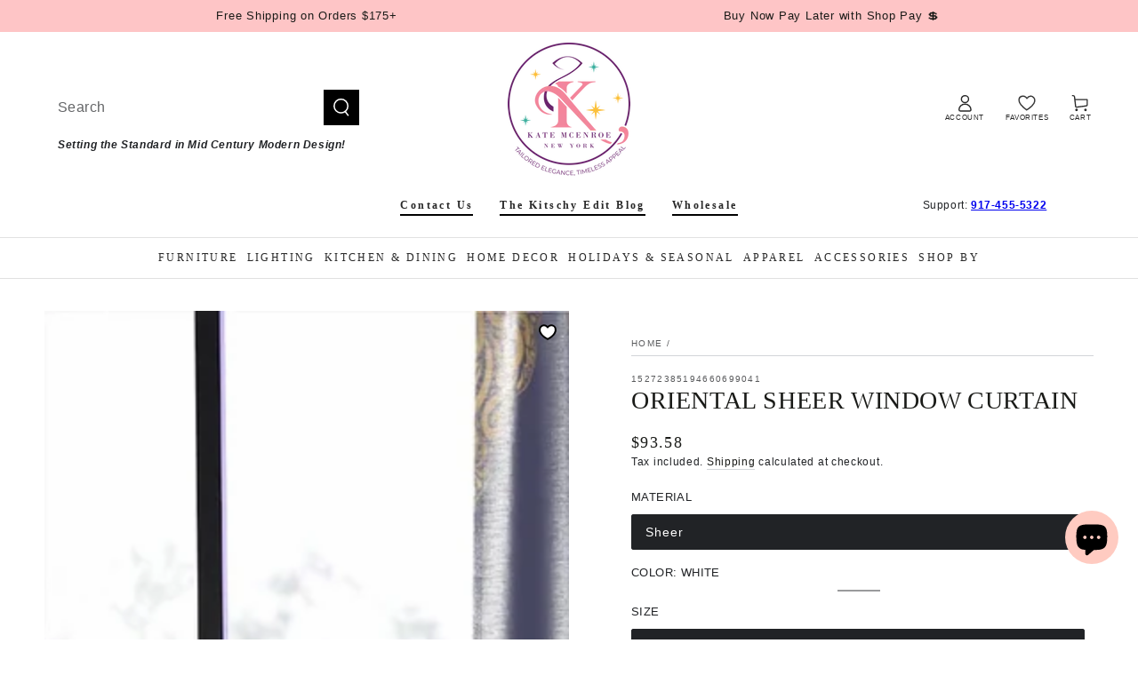

--- FILE ---
content_type: text/html; charset=utf-8
request_url: https://katemcenroeny.com/en-nz/products/oriental-sheer-window-curtain
body_size: 75793
content:
<!doctype html>
<html class="no-js" lang="en">
  <head>
    <meta charset="utf-8">
    <meta http-equiv="X-UA-Compatible" content="IE=edge">
    <meta name="viewport" content="width=device-width,initial-scale=1">
    <meta name="theme-color" content="">
    <link rel="canonical" href="https://katemcenroeny.com/en-nz/products/oriental-sheer-window-curtain">
    <link rel="preconnect" href="https://cdn.shopify.com" crossorigin><link rel="icon" type="image/png" href="//katemcenroeny.com/cdn/shop/files/Kate_McEnroe_NYC_R8_2_no_tag_line.png?crop=center&height=32&v=1711165302&width=32"><title>
      Oriental Sheer Window Curtain &ndash; Kate McEnroe New York</title><meta name="description" content="Make a statement without making a statement! Home decor - the one factor that can make a house truly feel like home. Add character to any type of surroundings with these Oriental Sheer curtains. Measuring in at 50&quot; by 84&quot;, these elegant curtains can decorate your window elegantly. Made 100% with polyester, they&#39;re some">

<meta property="og:site_name" content="Kate McEnroe New York">
<meta property="og:url" content="https://katemcenroeny.com/en-nz/products/oriental-sheer-window-curtain">
<meta property="og:title" content="Oriental Sheer Window Curtain">
<meta property="og:type" content="product">
<meta property="og:description" content="Make a statement without making a statement! Home decor - the one factor that can make a house truly feel like home. Add character to any type of surroundings with these Oriental Sheer curtains. Measuring in at 50&quot; by 84&quot;, these elegant curtains can decorate your window elegantly. Made 100% with polyester, they&#39;re some"><meta property="og:image" content="http://katemcenroeny.com/cdn/shop/files/kate-mcenroe-new-york-oriental-sheer-window-curtainwindow-curtains15272385194660699041-778444.jpg?v=1762534856">
  <meta property="og:image:secure_url" content="https://katemcenroeny.com/cdn/shop/files/kate-mcenroe-new-york-oriental-sheer-window-curtainwindow-curtains15272385194660699041-778444.jpg?v=1762534856">
  <meta property="og:image:width" content="1024">
  <meta property="og:image:height" content="1024"><meta property="og:price:amount" content="93.58">
  <meta property="og:price:currency" content="USD"><meta name="twitter:card" content="summary_large_image">
<meta name="twitter:title" content="Oriental Sheer Window Curtain">
<meta name="twitter:description" content="Make a statement without making a statement! Home decor - the one factor that can make a house truly feel like home. Add character to any type of surroundings with these Oriental Sheer curtains. Measuring in at 50&quot; by 84&quot;, these elegant curtains can decorate your window elegantly. Made 100% with polyester, they&#39;re some">


    <script async crossorigin fetchpriority="high" src="/cdn/shopifycloud/importmap-polyfill/es-modules-shim.2.4.0.js"></script>
<script type="importmap">
      {
        "imports": {
          "mdl-scrollsnap": "//katemcenroeny.com/cdn/shop/t/72/assets/scrollsnap.js?v=170600829773392310311761944249",
          "timeline-component": "//katemcenroeny.com/cdn/shop/t/72/assets/timeline-component.js?v=25828140184624228211761944247",
          "comparison-table-component": "//katemcenroeny.com/cdn/shop/t/72/assets/comparison-table-component.js?v=95021244545988581221761944284"
        }
      }
    </script>

    <script src="//katemcenroeny.com/cdn/shop/t/72/assets/vendor-v4.js" defer="defer"></script>
    <script src="//katemcenroeny.com/cdn/shop/t/72/assets/pubsub.js?v=64530984355039965911761944285" defer="defer"></script>
    <script src="//katemcenroeny.com/cdn/shop/t/72/assets/global.js?v=105739679177674998921761944265" defer="defer"></script>
    <script src="//katemcenroeny.com/cdn/shop/t/72/assets/modules-basis.js?v=7117348240208911571761944283" defer="defer"></script>

    <script>window.performance && window.performance.mark && window.performance.mark('shopify.content_for_header.start');</script><meta name="google-site-verification" content="2iSGeNps8d6kEOiNRNZrApX5HbEMhZ2822TmUCAPTpU">
<meta name="facebook-domain-verification" content="5gh8wi41w85gdieq7vdy7a58634z0y">
<meta id="shopify-digital-wallet" name="shopify-digital-wallet" content="/59255324845/digital_wallets/dialog">
<meta name="shopify-checkout-api-token" content="1884b87a6f2f86e2fefdba47475b7bd0">
<meta id="in-context-paypal-metadata" data-shop-id="59255324845" data-venmo-supported="false" data-environment="production" data-locale="en_US" data-paypal-v4="true" data-currency="USD">
<link rel="alternate" hreflang="x-default" href="https://katemcenroeny.com/products/oriental-sheer-window-curtain">
<link rel="alternate" hreflang="en" href="https://katemcenroeny.com/products/oriental-sheer-window-curtain">
<link rel="alternate" hreflang="en-AT" href="https://katemcenroeny.com/en-at/products/oriental-sheer-window-curtain">
<link rel="alternate" hreflang="de-AT" href="https://katemcenroeny.com/de-at/products/oriental-sheer-window-curtain">
<link rel="alternate" hreflang="en-FR" href="https://katemcenroeny.com/en-fr/products/oriental-sheer-window-curtain">
<link rel="alternate" hreflang="en-DE" href="https://katemcenroeny.com/en-de/products/oriental-sheer-window-curtain">
<link rel="alternate" hreflang="de-DE" href="https://katemcenroeny.com/de-de/products/oriental-sheer-window-curtain">
<link rel="alternate" hreflang="en-IE" href="https://katemcenroeny.com/en-ie/products/oriental-sheer-window-curtain">
<link rel="alternate" hreflang="en-IT" href="https://katemcenroeny.com/en-it/products/oriental-sheer-window-curtain">
<link rel="alternate" hreflang="en-NL" href="https://katemcenroeny.com/en-nl/products/oriental-sheer-window-curtain">
<link rel="alternate" hreflang="en-NZ" href="https://katemcenroeny.com/en-nz/products/oriental-sheer-window-curtain">
<link rel="alternate" hreflang="en-NO" href="https://katemcenroeny.com/en-no/products/oriental-sheer-window-curtain">
<link rel="alternate" hreflang="en-ES" href="https://katemcenroeny.com/en-es/products/oriental-sheer-window-curtain">
<link rel="alternate" hreflang="es-ES" href="https://katemcenroeny.com/es-es/products/oriental-sheer-window-curtain">
<link rel="alternate" hreflang="en-SE" href="https://katemcenroeny.com/en-se/products/oriental-sheer-window-curtain">
<link rel="alternate" type="application/json+oembed" href="https://katemcenroeny.com/en-nz/products/oriental-sheer-window-curtain.oembed">
<script async="async" src="/checkouts/internal/preloads.js?locale=en-NZ"></script>
<link rel="preconnect" href="https://shop.app" crossorigin="anonymous">
<script async="async" src="https://shop.app/checkouts/internal/preloads.js?locale=en-NZ&shop_id=59255324845" crossorigin="anonymous"></script>
<script id="apple-pay-shop-capabilities" type="application/json">{"shopId":59255324845,"countryCode":"US","currencyCode":"USD","merchantCapabilities":["supports3DS"],"merchantId":"gid:\/\/shopify\/Shop\/59255324845","merchantName":"Kate McEnroe New York","requiredBillingContactFields":["postalAddress","email","phone"],"requiredShippingContactFields":["postalAddress","email","phone"],"shippingType":"shipping","supportedNetworks":["visa","masterCard","amex","discover","elo","jcb"],"total":{"type":"pending","label":"Kate McEnroe New York","amount":"1.00"},"shopifyPaymentsEnabled":true,"supportsSubscriptions":true}</script>
<script id="shopify-features" type="application/json">{"accessToken":"1884b87a6f2f86e2fefdba47475b7bd0","betas":["rich-media-storefront-analytics"],"domain":"katemcenroeny.com","predictiveSearch":true,"shopId":59255324845,"locale":"en"}</script>
<script>var Shopify = Shopify || {};
Shopify.shop = "kate-mcenroe-nyc.myshopify.com";
Shopify.locale = "en";
Shopify.currency = {"active":"USD","rate":"1.0"};
Shopify.country = "NZ";
Shopify.theme = {"name":"KMNY 2025","id":149533524141,"schema_name":"Be Yours","schema_version":"8.4.0","theme_store_id":1399,"role":"main"};
Shopify.theme.handle = "null";
Shopify.theme.style = {"id":null,"handle":null};
Shopify.cdnHost = "katemcenroeny.com/cdn";
Shopify.routes = Shopify.routes || {};
Shopify.routes.root = "/en-nz/";</script>
<script type="module">!function(o){(o.Shopify=o.Shopify||{}).modules=!0}(window);</script>
<script>!function(o){function n(){var o=[];function n(){o.push(Array.prototype.slice.apply(arguments))}return n.q=o,n}var t=o.Shopify=o.Shopify||{};t.loadFeatures=n(),t.autoloadFeatures=n()}(window);</script>
<script>
  window.ShopifyPay = window.ShopifyPay || {};
  window.ShopifyPay.apiHost = "shop.app\/pay";
  window.ShopifyPay.redirectState = null;
</script>
<script id="shop-js-analytics" type="application/json">{"pageType":"product"}</script>
<script defer="defer" async type="module" src="//katemcenroeny.com/cdn/shopifycloud/shop-js/modules/v2/client.init-shop-cart-sync_BT-GjEfc.en.esm.js"></script>
<script defer="defer" async type="module" src="//katemcenroeny.com/cdn/shopifycloud/shop-js/modules/v2/chunk.common_D58fp_Oc.esm.js"></script>
<script defer="defer" async type="module" src="//katemcenroeny.com/cdn/shopifycloud/shop-js/modules/v2/chunk.modal_xMitdFEc.esm.js"></script>
<script type="module">
  await import("//katemcenroeny.com/cdn/shopifycloud/shop-js/modules/v2/client.init-shop-cart-sync_BT-GjEfc.en.esm.js");
await import("//katemcenroeny.com/cdn/shopifycloud/shop-js/modules/v2/chunk.common_D58fp_Oc.esm.js");
await import("//katemcenroeny.com/cdn/shopifycloud/shop-js/modules/v2/chunk.modal_xMitdFEc.esm.js");

  window.Shopify.SignInWithShop?.initShopCartSync?.({"fedCMEnabled":true,"windoidEnabled":true});

</script>
<script defer="defer" async type="module" src="//katemcenroeny.com/cdn/shopifycloud/shop-js/modules/v2/client.payment-terms_Ci9AEqFq.en.esm.js"></script>
<script defer="defer" async type="module" src="//katemcenroeny.com/cdn/shopifycloud/shop-js/modules/v2/chunk.common_D58fp_Oc.esm.js"></script>
<script defer="defer" async type="module" src="//katemcenroeny.com/cdn/shopifycloud/shop-js/modules/v2/chunk.modal_xMitdFEc.esm.js"></script>
<script type="module">
  await import("//katemcenroeny.com/cdn/shopifycloud/shop-js/modules/v2/client.payment-terms_Ci9AEqFq.en.esm.js");
await import("//katemcenroeny.com/cdn/shopifycloud/shop-js/modules/v2/chunk.common_D58fp_Oc.esm.js");
await import("//katemcenroeny.com/cdn/shopifycloud/shop-js/modules/v2/chunk.modal_xMitdFEc.esm.js");

  
</script>
<script>
  window.Shopify = window.Shopify || {};
  if (!window.Shopify.featureAssets) window.Shopify.featureAssets = {};
  window.Shopify.featureAssets['shop-js'] = {"shop-cart-sync":["modules/v2/client.shop-cart-sync_DZOKe7Ll.en.esm.js","modules/v2/chunk.common_D58fp_Oc.esm.js","modules/v2/chunk.modal_xMitdFEc.esm.js"],"init-fed-cm":["modules/v2/client.init-fed-cm_B6oLuCjv.en.esm.js","modules/v2/chunk.common_D58fp_Oc.esm.js","modules/v2/chunk.modal_xMitdFEc.esm.js"],"shop-cash-offers":["modules/v2/client.shop-cash-offers_D2sdYoxE.en.esm.js","modules/v2/chunk.common_D58fp_Oc.esm.js","modules/v2/chunk.modal_xMitdFEc.esm.js"],"shop-login-button":["modules/v2/client.shop-login-button_QeVjl5Y3.en.esm.js","modules/v2/chunk.common_D58fp_Oc.esm.js","modules/v2/chunk.modal_xMitdFEc.esm.js"],"pay-button":["modules/v2/client.pay-button_DXTOsIq6.en.esm.js","modules/v2/chunk.common_D58fp_Oc.esm.js","modules/v2/chunk.modal_xMitdFEc.esm.js"],"shop-button":["modules/v2/client.shop-button_DQZHx9pm.en.esm.js","modules/v2/chunk.common_D58fp_Oc.esm.js","modules/v2/chunk.modal_xMitdFEc.esm.js"],"avatar":["modules/v2/client.avatar_BTnouDA3.en.esm.js"],"init-windoid":["modules/v2/client.init-windoid_CR1B-cfM.en.esm.js","modules/v2/chunk.common_D58fp_Oc.esm.js","modules/v2/chunk.modal_xMitdFEc.esm.js"],"init-shop-for-new-customer-accounts":["modules/v2/client.init-shop-for-new-customer-accounts_C_vY_xzh.en.esm.js","modules/v2/client.shop-login-button_QeVjl5Y3.en.esm.js","modules/v2/chunk.common_D58fp_Oc.esm.js","modules/v2/chunk.modal_xMitdFEc.esm.js"],"init-shop-email-lookup-coordinator":["modules/v2/client.init-shop-email-lookup-coordinator_BI7n9ZSv.en.esm.js","modules/v2/chunk.common_D58fp_Oc.esm.js","modules/v2/chunk.modal_xMitdFEc.esm.js"],"init-shop-cart-sync":["modules/v2/client.init-shop-cart-sync_BT-GjEfc.en.esm.js","modules/v2/chunk.common_D58fp_Oc.esm.js","modules/v2/chunk.modal_xMitdFEc.esm.js"],"shop-toast-manager":["modules/v2/client.shop-toast-manager_DiYdP3xc.en.esm.js","modules/v2/chunk.common_D58fp_Oc.esm.js","modules/v2/chunk.modal_xMitdFEc.esm.js"],"init-customer-accounts":["modules/v2/client.init-customer-accounts_D9ZNqS-Q.en.esm.js","modules/v2/client.shop-login-button_QeVjl5Y3.en.esm.js","modules/v2/chunk.common_D58fp_Oc.esm.js","modules/v2/chunk.modal_xMitdFEc.esm.js"],"init-customer-accounts-sign-up":["modules/v2/client.init-customer-accounts-sign-up_iGw4briv.en.esm.js","modules/v2/client.shop-login-button_QeVjl5Y3.en.esm.js","modules/v2/chunk.common_D58fp_Oc.esm.js","modules/v2/chunk.modal_xMitdFEc.esm.js"],"shop-follow-button":["modules/v2/client.shop-follow-button_CqMgW2wH.en.esm.js","modules/v2/chunk.common_D58fp_Oc.esm.js","modules/v2/chunk.modal_xMitdFEc.esm.js"],"checkout-modal":["modules/v2/client.checkout-modal_xHeaAweL.en.esm.js","modules/v2/chunk.common_D58fp_Oc.esm.js","modules/v2/chunk.modal_xMitdFEc.esm.js"],"shop-login":["modules/v2/client.shop-login_D91U-Q7h.en.esm.js","modules/v2/chunk.common_D58fp_Oc.esm.js","modules/v2/chunk.modal_xMitdFEc.esm.js"],"lead-capture":["modules/v2/client.lead-capture_BJmE1dJe.en.esm.js","modules/v2/chunk.common_D58fp_Oc.esm.js","modules/v2/chunk.modal_xMitdFEc.esm.js"],"payment-terms":["modules/v2/client.payment-terms_Ci9AEqFq.en.esm.js","modules/v2/chunk.common_D58fp_Oc.esm.js","modules/v2/chunk.modal_xMitdFEc.esm.js"]};
</script>
<script>(function() {
  var isLoaded = false;
  function asyncLoad() {
    if (isLoaded) return;
    isLoaded = true;
    var urls = ["https:\/\/app.teelaunch.com\/sizing-charts-script.js?shop=kate-mcenroe-nyc.myshopify.com","https:\/\/app.teelaunch.com\/sizing-charts-script.js?shop=kate-mcenroe-nyc.myshopify.com","https:\/\/app.teelaunch.com\/sizing-charts-script.js?shop=kate-mcenroe-nyc.myshopify.com","https:\/\/app.teelaunch.com\/sizing-charts-script.js?shop=kate-mcenroe-nyc.myshopify.com","https:\/\/app.teelaunch.com\/sizing-charts-script.js?shop=kate-mcenroe-nyc.myshopify.com","https:\/\/app.teelaunch.com\/sizing-charts-script.js?shop=kate-mcenroe-nyc.myshopify.com","https:\/\/app.teelaunch.com\/sizing-charts-script.js?shop=kate-mcenroe-nyc.myshopify.com","https:\/\/app.teelaunch.com\/sizing-charts-script.js?shop=kate-mcenroe-nyc.myshopify.com","https:\/\/app.teelaunch.com\/sizing-charts-script.js?shop=kate-mcenroe-nyc.myshopify.com","https:\/\/app.teelaunch.com\/sizing-charts-script.js?shop=kate-mcenroe-nyc.myshopify.com","https:\/\/app.teelaunch.com\/sizing-charts-script.js?shop=kate-mcenroe-nyc.myshopify.com","https:\/\/app.teelaunch.com\/sizing-charts-script.js?shop=kate-mcenroe-nyc.myshopify.com","https:\/\/app.teelaunch.com\/sizing-charts-script.js?shop=kate-mcenroe-nyc.myshopify.com","https:\/\/app.teelaunch.com\/sizing-charts-script.js?shop=kate-mcenroe-nyc.myshopify.com","https:\/\/app.teelaunch.com\/sizing-charts-script.js?shop=kate-mcenroe-nyc.myshopify.com","https:\/\/app.teelaunch.com\/sizing-charts-script.js?shop=kate-mcenroe-nyc.myshopify.com","https:\/\/app.teelaunch.com\/sizing-charts-script.js?shop=kate-mcenroe-nyc.myshopify.com","https:\/\/app.teelaunch.com\/sizing-charts-script.js?shop=kate-mcenroe-nyc.myshopify.com","https:\/\/app.teelaunch.com\/sizing-charts-script.js?shop=kate-mcenroe-nyc.myshopify.com","\/\/cdn.shopify.com\/proxy\/64f7defbcfb5931fcee71398cfc2c363efceb7dc478f8af593dd3094dac0b1a1\/static.cdn.printful.com\/static\/js\/external\/shopify-product-customizer.js?v=0.28\u0026shop=kate-mcenroe-nyc.myshopify.com\u0026sp-cache-control=cHVibGljLCBtYXgtYWdlPTkwMA","\/\/cdn.shopify.com\/proxy\/75ed9745ff00d0d40a5176e23c25465575af7b223a9f9842f4253e2e5e3d394f\/bingshoppingtool-t2app-prod.trafficmanager.net\/uet\/tracking_script?shop=kate-mcenroe-nyc.myshopify.com\u0026sp-cache-control=cHVibGljLCBtYXgtYWdlPTkwMA","https:\/\/app.teelaunch.com\/sizing-charts-script.js?shop=kate-mcenroe-nyc.myshopify.com","https:\/\/app.teelaunch.com\/sizing-charts-script.js?shop=kate-mcenroe-nyc.myshopify.com","https:\/\/app.teelaunch.com\/sizing-charts-script.js?shop=kate-mcenroe-nyc.myshopify.com","https:\/\/app.teelaunch.com\/sizing-charts-script.js?shop=kate-mcenroe-nyc.myshopify.com","https:\/\/app.teelaunch.com\/sizing-charts-script.js?shop=kate-mcenroe-nyc.myshopify.com","https:\/\/app.teelaunch.com\/sizing-charts-script.js?shop=kate-mcenroe-nyc.myshopify.com","https:\/\/app.teelaunch.com\/sizing-charts-script.js?shop=kate-mcenroe-nyc.myshopify.com","https:\/\/app.teelaunch.com\/sizing-charts-script.js?shop=kate-mcenroe-nyc.myshopify.com","https:\/\/app.teelaunch.com\/sizing-charts-script.js?shop=kate-mcenroe-nyc.myshopify.com","https:\/\/app.teelaunch.com\/sizing-charts-script.js?shop=kate-mcenroe-nyc.myshopify.com","https:\/\/app.teelaunch.com\/sizing-charts-script.js?shop=kate-mcenroe-nyc.myshopify.com","https:\/\/app.teelaunch.com\/sizing-charts-script.js?shop=kate-mcenroe-nyc.myshopify.com","https:\/\/app.teelaunch.com\/sizing-charts-script.js?shop=kate-mcenroe-nyc.myshopify.com","https:\/\/app.teelaunch.com\/sizing-charts-script.js?shop=kate-mcenroe-nyc.myshopify.com","https:\/\/app.teelaunch.com\/sizing-charts-script.js?shop=kate-mcenroe-nyc.myshopify.com","https:\/\/app.teelaunch.com\/sizing-charts-script.js?shop=kate-mcenroe-nyc.myshopify.com","https:\/\/app.teelaunch.com\/sizing-charts-script.js?shop=kate-mcenroe-nyc.myshopify.com","https:\/\/app.teelaunch.com\/sizing-charts-script.js?shop=kate-mcenroe-nyc.myshopify.com","https:\/\/app.teelaunch.com\/sizing-charts-script.js?shop=kate-mcenroe-nyc.myshopify.com","https:\/\/app.teelaunch.com\/sizing-charts-script.js?shop=kate-mcenroe-nyc.myshopify.com","https:\/\/app.teelaunch.com\/sizing-charts-script.js?shop=kate-mcenroe-nyc.myshopify.com","https:\/\/app.teelaunch.com\/sizing-charts-script.js?shop=kate-mcenroe-nyc.myshopify.com","https:\/\/app.teelaunch.com\/sizing-charts-script.js?shop=kate-mcenroe-nyc.myshopify.com","https:\/\/app.teelaunch.com\/sizing-charts-script.js?shop=kate-mcenroe-nyc.myshopify.com","https:\/\/app.teelaunch.com\/sizing-charts-script.js?shop=kate-mcenroe-nyc.myshopify.com","https:\/\/app.teelaunch.com\/sizing-charts-script.js?shop=kate-mcenroe-nyc.myshopify.com","https:\/\/app.teelaunch.com\/sizing-charts-script.js?shop=kate-mcenroe-nyc.myshopify.com","https:\/\/dashboard.jetprintapp.com\/shopapi\/common\/shopify\/js\/customize-button.js?v=1\u0026shop=kate-mcenroe-nyc.myshopify.com","https:\/\/app.teelaunch.com\/sizing-charts-script.js?shop=kate-mcenroe-nyc.myshopify.com","https:\/\/app.teelaunch.com\/sizing-charts-script.js?shop=kate-mcenroe-nyc.myshopify.com","https:\/\/app.teelaunch.com\/sizing-charts-script.js?shop=kate-mcenroe-nyc.myshopify.com","https:\/\/app.teelaunch.com\/sizing-charts-script.js?shop=kate-mcenroe-nyc.myshopify.com","https:\/\/app.teelaunch.com\/sizing-charts-script.js?shop=kate-mcenroe-nyc.myshopify.com","https:\/\/app.teelaunch.com\/sizing-charts-script.js?shop=kate-mcenroe-nyc.myshopify.com","https:\/\/app.teelaunch.com\/sizing-charts-script.js?shop=kate-mcenroe-nyc.myshopify.com","https:\/\/app.teelaunch.com\/sizing-charts-script.js?shop=kate-mcenroe-nyc.myshopify.com","https:\/\/app.teelaunch.com\/sizing-charts-script.js?shop=kate-mcenroe-nyc.myshopify.com","https:\/\/app.teelaunch.com\/sizing-charts-script.js?shop=kate-mcenroe-nyc.myshopify.com","https:\/\/app.teelaunch.com\/sizing-charts-script.js?shop=kate-mcenroe-nyc.myshopify.com","https:\/\/app.teelaunch.com\/sizing-charts-script.js?shop=kate-mcenroe-nyc.myshopify.com","https:\/\/app.teelaunch.com\/sizing-charts-script.js?shop=kate-mcenroe-nyc.myshopify.com","https:\/\/popcustoms.com\/template-designer.js?shop=kate-mcenroe-nyc.myshopify.com","https:\/\/app.teelaunch.com\/sizing-charts-script.js?shop=kate-mcenroe-nyc.myshopify.com","https:\/\/app.teelaunch.com\/sizing-charts-script.js?shop=kate-mcenroe-nyc.myshopify.com","https:\/\/app.teelaunch.com\/sizing-charts-script.js?shop=kate-mcenroe-nyc.myshopify.com","https:\/\/app.teelaunch.com\/sizing-charts-script.js?shop=kate-mcenroe-nyc.myshopify.com"];
    for (var i = 0; i < urls.length; i++) {
      var s = document.createElement('script');
      s.type = 'text/javascript';
      s.async = true;
      s.src = urls[i];
      var x = document.getElementsByTagName('script')[0];
      x.parentNode.insertBefore(s, x);
    }
  };
  if(window.attachEvent) {
    window.attachEvent('onload', asyncLoad);
  } else {
    window.addEventListener('load', asyncLoad, false);
  }
})();</script>
<script id="__st">var __st={"a":59255324845,"offset":-18000,"reqid":"2241a7b7-162b-495b-80ac-cef24124df24-1769101893","pageurl":"katemcenroeny.com\/en-nz\/products\/oriental-sheer-window-curtain","u":"295263af9560","p":"product","rtyp":"product","rid":7152278765741};</script>
<script>window.ShopifyPaypalV4VisibilityTracking = true;</script>
<script id="captcha-bootstrap">!function(){'use strict';const t='contact',e='account',n='new_comment',o=[[t,t],['blogs',n],['comments',n],[t,'customer']],c=[[e,'customer_login'],[e,'guest_login'],[e,'recover_customer_password'],[e,'create_customer']],r=t=>t.map((([t,e])=>`form[action*='/${t}']:not([data-nocaptcha='true']) input[name='form_type'][value='${e}']`)).join(','),a=t=>()=>t?[...document.querySelectorAll(t)].map((t=>t.form)):[];function s(){const t=[...o],e=r(t);return a(e)}const i='password',u='form_key',d=['recaptcha-v3-token','g-recaptcha-response','h-captcha-response',i],f=()=>{try{return window.sessionStorage}catch{return}},m='__shopify_v',_=t=>t.elements[u];function p(t,e,n=!1){try{const o=window.sessionStorage,c=JSON.parse(o.getItem(e)),{data:r}=function(t){const{data:e,action:n}=t;return t[m]||n?{data:e,action:n}:{data:t,action:n}}(c);for(const[e,n]of Object.entries(r))t.elements[e]&&(t.elements[e].value=n);n&&o.removeItem(e)}catch(o){console.error('form repopulation failed',{error:o})}}const l='form_type',E='cptcha';function T(t){t.dataset[E]=!0}const w=window,h=w.document,L='Shopify',v='ce_forms',y='captcha';let A=!1;((t,e)=>{const n=(g='f06e6c50-85a8-45c8-87d0-21a2b65856fe',I='https://cdn.shopify.com/shopifycloud/storefront-forms-hcaptcha/ce_storefront_forms_captcha_hcaptcha.v1.5.2.iife.js',D={infoText:'Protected by hCaptcha',privacyText:'Privacy',termsText:'Terms'},(t,e,n)=>{const o=w[L][v],c=o.bindForm;if(c)return c(t,g,e,D).then(n);var r;o.q.push([[t,g,e,D],n]),r=I,A||(h.body.append(Object.assign(h.createElement('script'),{id:'captcha-provider',async:!0,src:r})),A=!0)});var g,I,D;w[L]=w[L]||{},w[L][v]=w[L][v]||{},w[L][v].q=[],w[L][y]=w[L][y]||{},w[L][y].protect=function(t,e){n(t,void 0,e),T(t)},Object.freeze(w[L][y]),function(t,e,n,w,h,L){const[v,y,A,g]=function(t,e,n){const i=e?o:[],u=t?c:[],d=[...i,...u],f=r(d),m=r(i),_=r(d.filter((([t,e])=>n.includes(e))));return[a(f),a(m),a(_),s()]}(w,h,L),I=t=>{const e=t.target;return e instanceof HTMLFormElement?e:e&&e.form},D=t=>v().includes(t);t.addEventListener('submit',(t=>{const e=I(t);if(!e)return;const n=D(e)&&!e.dataset.hcaptchaBound&&!e.dataset.recaptchaBound,o=_(e),c=g().includes(e)&&(!o||!o.value);(n||c)&&t.preventDefault(),c&&!n&&(function(t){try{if(!f())return;!function(t){const e=f();if(!e)return;const n=_(t);if(!n)return;const o=n.value;o&&e.removeItem(o)}(t);const e=Array.from(Array(32),(()=>Math.random().toString(36)[2])).join('');!function(t,e){_(t)||t.append(Object.assign(document.createElement('input'),{type:'hidden',name:u})),t.elements[u].value=e}(t,e),function(t,e){const n=f();if(!n)return;const o=[...t.querySelectorAll(`input[type='${i}']`)].map((({name:t})=>t)),c=[...d,...o],r={};for(const[a,s]of new FormData(t).entries())c.includes(a)||(r[a]=s);n.setItem(e,JSON.stringify({[m]:1,action:t.action,data:r}))}(t,e)}catch(e){console.error('failed to persist form',e)}}(e),e.submit())}));const S=(t,e)=>{t&&!t.dataset[E]&&(n(t,e.some((e=>e===t))),T(t))};for(const o of['focusin','change'])t.addEventListener(o,(t=>{const e=I(t);D(e)&&S(e,y())}));const B=e.get('form_key'),M=e.get(l),P=B&&M;t.addEventListener('DOMContentLoaded',(()=>{const t=y();if(P)for(const e of t)e.elements[l].value===M&&p(e,B);[...new Set([...A(),...v().filter((t=>'true'===t.dataset.shopifyCaptcha))])].forEach((e=>S(e,t)))}))}(h,new URLSearchParams(w.location.search),n,t,e,['guest_login'])})(!0,!0)}();</script>
<script integrity="sha256-4kQ18oKyAcykRKYeNunJcIwy7WH5gtpwJnB7kiuLZ1E=" data-source-attribution="shopify.loadfeatures" defer="defer" src="//katemcenroeny.com/cdn/shopifycloud/storefront/assets/storefront/load_feature-a0a9edcb.js" crossorigin="anonymous"></script>
<script crossorigin="anonymous" defer="defer" src="//katemcenroeny.com/cdn/shopifycloud/storefront/assets/shopify_pay/storefront-65b4c6d7.js?v=20250812"></script>
<script data-source-attribution="shopify.dynamic_checkout.dynamic.init">var Shopify=Shopify||{};Shopify.PaymentButton=Shopify.PaymentButton||{isStorefrontPortableWallets:!0,init:function(){window.Shopify.PaymentButton.init=function(){};var t=document.createElement("script");t.src="https://katemcenroeny.com/cdn/shopifycloud/portable-wallets/latest/portable-wallets.en.js",t.type="module",document.head.appendChild(t)}};
</script>
<script data-source-attribution="shopify.dynamic_checkout.buyer_consent">
  function portableWalletsHideBuyerConsent(e){var t=document.getElementById("shopify-buyer-consent"),n=document.getElementById("shopify-subscription-policy-button");t&&n&&(t.classList.add("hidden"),t.setAttribute("aria-hidden","true"),n.removeEventListener("click",e))}function portableWalletsShowBuyerConsent(e){var t=document.getElementById("shopify-buyer-consent"),n=document.getElementById("shopify-subscription-policy-button");t&&n&&(t.classList.remove("hidden"),t.removeAttribute("aria-hidden"),n.addEventListener("click",e))}window.Shopify?.PaymentButton&&(window.Shopify.PaymentButton.hideBuyerConsent=portableWalletsHideBuyerConsent,window.Shopify.PaymentButton.showBuyerConsent=portableWalletsShowBuyerConsent);
</script>
<script>
  function portableWalletsCleanup(e){e&&e.src&&console.error("Failed to load portable wallets script "+e.src);var t=document.querySelectorAll("shopify-accelerated-checkout .shopify-payment-button__skeleton, shopify-accelerated-checkout-cart .wallet-cart-button__skeleton"),e=document.getElementById("shopify-buyer-consent");for(let e=0;e<t.length;e++)t[e].remove();e&&e.remove()}function portableWalletsNotLoadedAsModule(e){e instanceof ErrorEvent&&"string"==typeof e.message&&e.message.includes("import.meta")&&"string"==typeof e.filename&&e.filename.includes("portable-wallets")&&(window.removeEventListener("error",portableWalletsNotLoadedAsModule),window.Shopify.PaymentButton.failedToLoad=e,"loading"===document.readyState?document.addEventListener("DOMContentLoaded",window.Shopify.PaymentButton.init):window.Shopify.PaymentButton.init())}window.addEventListener("error",portableWalletsNotLoadedAsModule);
</script>

<script type="module" src="https://katemcenroeny.com/cdn/shopifycloud/portable-wallets/latest/portable-wallets.en.js" onError="portableWalletsCleanup(this)" crossorigin="anonymous"></script>
<script nomodule>
  document.addEventListener("DOMContentLoaded", portableWalletsCleanup);
</script>

<script id='scb4127' type='text/javascript' async='' src='https://katemcenroeny.com/cdn/shopifycloud/privacy-banner/storefront-banner.js'></script><link id="shopify-accelerated-checkout-styles" rel="stylesheet" media="screen" href="https://katemcenroeny.com/cdn/shopifycloud/portable-wallets/latest/accelerated-checkout-backwards-compat.css" crossorigin="anonymous">
<style id="shopify-accelerated-checkout-cart">
        #shopify-buyer-consent {
  margin-top: 1em;
  display: inline-block;
  width: 100%;
}

#shopify-buyer-consent.hidden {
  display: none;
}

#shopify-subscription-policy-button {
  background: none;
  border: none;
  padding: 0;
  text-decoration: underline;
  font-size: inherit;
  cursor: pointer;
}

#shopify-subscription-policy-button::before {
  box-shadow: none;
}

      </style>
<script id="sections-script" data-sections="header" defer="defer" src="//katemcenroeny.com/cdn/shop/t/72/compiled_assets/scripts.js?v=31338"></script>
<script>window.performance && window.performance.mark && window.performance.mark('shopify.content_for_header.end');</script><style data-shopify>
  
  
  
  
  

  :root {
    --font-body-family: "New York", Iowan Old Style, Apple Garamond, Baskerville, Times New Roman, Droid Serif, Times, Source Serif Pro, serif, Apple Color Emoji, Segoe UI Emoji, Segoe UI Symbol;
    --font-body-style: normal;
    --font-body-weight: 400;

    --font-heading-family: "New York", Iowan Old Style, Apple Garamond, Baskerville, Times New Roman, Droid Serif, Times, Source Serif Pro, serif, Apple Color Emoji, Segoe UI Emoji, Segoe UI Symbol;
    --font-heading-style: normal;
    --font-heading-weight: 400;

    --font-body-scale: 1.0;
    --font-heading-scale: 1.0;

    --font-navigation-family: var(--font-body-family);
    --font-navigation-size: 12px;
    --font-navigation-weight: var(--font-body-weight);
    --font-button-family: var(--font-body-family);
    --font-button-size: 13px;
    --font-button-baseline: 0rem;
    --font-price-family: var(--font-heading-family);
    --font-price-scale: var(--font-heading-scale);

    --color-base-text: 33, 35, 38;
    --color-base-background: 255, 255, 255;
    --color-base-solid-button-labels: 255, 255, 255;
    --color-base-outline-button-labels: 26, 27, 24;
    --color-base-accent: 26, 27, 24;
    --color-base-heading: 26, 27, 24;
    --color-base-border: 210, 213, 217;
    --color-placeholder: 243, 243, 243;
    --color-overlay: 33, 35, 38;
    --color-keyboard-focus: 135, 173, 245;
    --color-shadow: 168, 232, 226;
    --shadow-opacity: 1;

    --color-background-dark: 235, 235, 235;
    --color-price: #1a1b18;
    --color-sale-price: #d72c0d;
    --color-sale-badge-background: #d72c0d;
    --color-reviews: #ffb503;
    --color-critical: #d72c0d;
    --color-success: #008060;
    --color-highlight: 255, 181, 3;

    --payment-terms-background-color: #ffffff;
    --page-width: 160rem;
    --page-width-margin: 0rem;

    --card-color-scheme: var(--color-placeholder);
    --card-text-alignment: start;
    --card-flex-alignment: flex-start;
    --card-image-padding: 0px;
    --card-border-width: 0px;
    --card-radius: 4px;
    --card-shadow-horizontal-offset: 0px;
    --card-shadow-vertical-offset: 0px;
    
    --button-radius: 4px;
    --button-border-width: 2px;
    --button-shadow-horizontal-offset: 4px;
    --button-shadow-vertical-offset: 4px;

    --spacing-sections-desktop: 0px;
    --spacing-sections-mobile: 0px;

    --gradient-free-ship-progress: linear-gradient(325deg,#F9423A 0,#F1E04D 100%);
    --gradient-free-ship-complete: linear-gradient(325deg, #049cff 0, #35ee7a 100%);

    --plabel-price-tag-color: #000000;
    --plabel-price-tag-background: #d1d5db;
    --plabel-price-tag-height: 2.5rem;

    --swatch-outline-color: #f4f6f8;--text-8xl: 6.0rem;
    --text-6xl: 3.75rem;
    --text-5xl: 3.0rem;
    --text-4xl: 2.25rem;
    --text-3xl: 1.875rem;
    --text-2xl: 1.5rem;
    --text-xl: 1.25rem;
    --text-lg: 1.125rem;
    --text-base: 1.0rem;
    --text-2sm: 0.8125rem;
    --text-sm: 0.875rem;
    --text-xs: 0.75rem;
    --text-3xs: 0.625rem;

    --fluid-sm-to-base: clamp(var(--text-sm), 0.8115rem + 0.1587vw, var(--text-base));
    --fluid-sm-to-lg: clamp(var(--text-sm), 0.748rem + 0.3174vw, var(--text-lg));
    --fluid-base-to-xl: clamp(var(--text-base), 0.873rem + 0.3175vw, var(--text-xl));
    --fluid-base-to-2xl: clamp(var(--text-base), 0.746rem + 0.6349vw, var(--text-2xl));
    --fluid-lg-to-2xl: clamp(var(--text-lg), 0.9722rem + 0.4444vw, var(--text-2xl));
    --fluid-xl-to-3xl: clamp(var(--text-xl), 0.4966rem + 1.1818vw, var(--text-3xl));

    --tw-translate-x: 0;
    --tw-translate-y: 0;
    --tw-rotate: 0;
    --tw-skew-x: 0;
    --tw-skew-y: 0;
    --tw-scale-x: 1;
    --tw-scale-y: 1;

    --font-normal: 400;
    --font-medium: 500;
    --font-bold: 700;

    --sp-0d5: 0.125rem;
    --sp-1: 0.25rem;
    --sp-1d5: 0.375rem;
    --sp-2: 0.5rem;
    --sp-2d5: 0.625rem;
    --sp-3: 0.75rem;
    --sp-3d5: 0.875rem;
    --sp-4: 1rem;
    --sp-4d5: 1.125rem;
    --sp-5: 1.25rem;
    --sp-5d5: 1.375rem;
    --sp-6: 1.5rem;
    --sp-6d5: 1.625rem;
    --sp-7: 1.75rem;
    --sp-7d5: 1.875rem;
    --sp-8: 2rem;
    --sp-9: 2.25rem;
    --sp-10: 2.5rem;
    --sp-12: 3rem;
    --sp-14: 3.5rem;
  }

  *,
  *::before,
  *::after {
    box-sizing: inherit;
  }

  html {
    box-sizing: border-box;
    font-size: calc(var(--font-body-scale) * 62.5%);
    height: 100%;
  }

  body {
    min-height: 100%;
    margin: 0;
    font-size: 1.5rem;
    letter-spacing: 0.06rem;
    line-height: calc(1 + 0.8 / var(--font-body-scale));
    font-family: var(--font-body-family);
    font-style: var(--font-body-style);
    font-weight: var(--font-body-weight);
  }

  @media screen and (min-width: 750px) {
    body {
      font-size: 1.6rem;
    }
  }</style><link href="//katemcenroeny.com/cdn/shop/t/72/assets/base.css?v=154303539639170662411762716280" rel="stylesheet" type="text/css" media="all" /><link rel="stylesheet" href="//katemcenroeny.com/cdn/shop/t/72/assets/apps.css?v=58555770612562691921761944263" media="print" fetchpriority="low" onload="this.media='all'">

    <link rel="stylesheet" href="//katemcenroeny.com/cdn/shop/t/72/assets/component-predictive-search.css?v=70367499084280937651762635089" media="print" onload="this.media='all'"><link rel="stylesheet" href="//katemcenroeny.com/cdn/shop/t/72/assets/component-quick-view.css?v=144663766446610655691762635089" media="print" onload="this.media='all'"><link rel="stylesheet" href="//katemcenroeny.com/cdn/shop/t/72/assets/component-color-swatches.css?v=147375175252346861151761944267" media="print" onload="this.media='all'"><script>
  document.documentElement.classList.replace('no-js', 'js');

  window.theme = window.theme || {};

  theme.routes = {
    root_url: '/en-nz',
    cart_url: '/en-nz/cart',
    cart_add_url: '/en-nz/cart/add',
    cart_change_url: '/en-nz/cart/change',
    cart_update_url: '/en-nz/cart/update',
    search_url: '/en-nz/search',
    predictive_search_url: '/en-nz/search/suggest'
  };

  theme.cartStrings = {
    error: `There was an error while updating your cart. Please try again.`,
    quantityError: `You can only add [quantity] of this item to your cart.`
  };

  theme.variantStrings = {
    addToCart: `Add to cart`,
    soldOut: `Sold out`,
    unavailable: `Unavailable`,
    preOrder: `Pre-order`
  };

  theme.accessibilityStrings = {
    imageAvailable: `Image [index] is now available in gallery view`,
    shareSuccess: `Link copied to clipboard!`,
    fillInAllLineItemPropertyRequiredFields: `Please fill in all required fields`
  }

  theme.dateStrings = {
    d: `D`,
    day: `Day`,
    days: `Days`,
    hour: `Hour`,
    hours: `Hours`,
    minute: `Min`,
    minutes: `Mins`,
    second: `Sec`,
    seconds: `Secs`
  };theme.shopSettings = {
    moneyFormat: "\u003cspan class=transcy-money\u003e${{amount}}\u003c\/span\u003e",
    isoCode: "USD",
    cartDrawer: true,
    currencyCode: false,
    giftwrapRate: 'product'
  };

  theme.settings = {
    themeName: 'Be Yours',
    themeVersion: '8.4.0',
    agencyId: ''
  };

  /*! (c) Andrea Giammarchi @webreflection ISC */
  !function(){"use strict";var e=function(e,t){var n=function(e){for(var t=0,n=e.length;t<n;t++)r(e[t])},r=function(e){var t=e.target,n=e.attributeName,r=e.oldValue;t.attributeChangedCallback(n,r,t.getAttribute(n))};return function(o,a){var l=o.constructor.observedAttributes;return l&&e(a).then((function(){new t(n).observe(o,{attributes:!0,attributeOldValue:!0,attributeFilter:l});for(var e=0,a=l.length;e<a;e++)o.hasAttribute(l[e])&&r({target:o,attributeName:l[e],oldValue:null})})),o}};function t(e,t){(null==t||t>e.length)&&(t=e.length);for(var n=0,r=new Array(t);n<t;n++)r[n]=e[n];return r}function n(e,n){var r="undefined"!=typeof Symbol&&e[Symbol.iterator]||e["@@iterator"];if(!r){if(Array.isArray(e)||(r=function(e,n){if(e){if("string"==typeof e)return t(e,n);var r=Object.prototype.toString.call(e).slice(8,-1);return"Object"===r&&e.constructor&&(r=e.constructor.name),"Map"===r||"Set"===r?Array.from(e):"Arguments"===r||/^(?:Ui|I)nt(?:8|16|32)(?:Clamped)?Array$/.test(r)?t(e,n):void 0}}(e))||n&&e&&"number"==typeof e.length){r&&(e=r);var o=0,a=function(){};return{s:a,n:function(){return o>=e.length?{done:!0}:{done:!1,value:e[o++]}},e:function(e){throw e},f:a}}throw new TypeError("Invalid attempt to iterate non-iterable instance.\nIn order to be iterable, non-array objects must have a [Symbol.iterator]() method.")}var l,i=!0,u=!1;return{s:function(){r=r.call(e)},n:function(){var e=r.next();return i=e.done,e},e:function(e){u=!0,l=e},f:function(){try{i||null==r.return||r.return()}finally{if(u)throw l}}}}
  /*! (c) Andrea Giammarchi - ISC */var r=!0,o=!1,a="querySelectorAll",l="querySelectorAll",i=self,u=i.document,c=i.Element,s=i.MutationObserver,f=i.Set,d=i.WeakMap,h=function(e){return l in e},v=[].filter,g=function(e){var t=new d,i=function(n,r){var o;if(r)for(var a,l=function(e){return e.matches||e.webkitMatchesSelector||e.msMatchesSelector}(n),i=0,u=p.length;i<u;i++)l.call(n,a=p[i])&&(t.has(n)||t.set(n,new f),(o=t.get(n)).has(a)||(o.add(a),e.handle(n,r,a)));else t.has(n)&&(o=t.get(n),t.delete(n),o.forEach((function(t){e.handle(n,r,t)})))},g=function(e){for(var t=!(arguments.length>1&&void 0!==arguments[1])||arguments[1],n=0,r=e.length;n<r;n++)i(e[n],t)},p=e.query,y=e.root||u,m=function(e){var t=arguments.length>1&&void 0!==arguments[1]?arguments[1]:document,l=arguments.length>2&&void 0!==arguments[2]?arguments[2]:MutationObserver,i=arguments.length>3&&void 0!==arguments[3]?arguments[3]:["*"],u=function t(o,l,i,u,c,s){var f,d=n(o);try{for(d.s();!(f=d.n()).done;){var h=f.value;(s||a in h)&&(c?i.has(h)||(i.add(h),u.delete(h),e(h,c)):u.has(h)||(u.add(h),i.delete(h),e(h,c)),s||t(h[a](l),l,i,u,c,r))}}catch(e){d.e(e)}finally{d.f()}},c=new l((function(e){if(i.length){var t,a=i.join(","),l=new Set,c=new Set,s=n(e);try{for(s.s();!(t=s.n()).done;){var f=t.value,d=f.addedNodes,h=f.removedNodes;u(h,a,l,c,o,o),u(d,a,l,c,r,o)}}catch(e){s.e(e)}finally{s.f()}}})),s=c.observe;return(c.observe=function(e){return s.call(c,e,{subtree:r,childList:r})})(t),c}(i,y,s,p),b=c.prototype.attachShadow;return b&&(c.prototype.attachShadow=function(e){var t=b.call(this,e);return m.observe(t),t}),p.length&&g(y[l](p)),{drop:function(e){for(var n=0,r=e.length;n<r;n++)t.delete(e[n])},flush:function(){for(var e=m.takeRecords(),t=0,n=e.length;t<n;t++)g(v.call(e[t].removedNodes,h),!1),g(v.call(e[t].addedNodes,h),!0)},observer:m,parse:g}},p=self,y=p.document,m=p.Map,b=p.MutationObserver,w=p.Object,E=p.Set,S=p.WeakMap,A=p.Element,M=p.HTMLElement,O=p.Node,N=p.Error,C=p.TypeError,T=p.Reflect,q=w.defineProperty,I=w.keys,D=w.getOwnPropertyNames,L=w.setPrototypeOf,P=!self.customElements,k=function(e){for(var t=I(e),n=[],r=t.length,o=0;o<r;o++)n[o]=e[t[o]],delete e[t[o]];return function(){for(var o=0;o<r;o++)e[t[o]]=n[o]}};if(P){var x=function(){var e=this.constructor;if(!$.has(e))throw new C("Illegal constructor");var t=$.get(e);if(W)return z(W,t);var n=H.call(y,t);return z(L(n,e.prototype),t)},H=y.createElement,$=new m,_=new m,j=new m,R=new m,V=[],U=g({query:V,handle:function(e,t,n){var r=j.get(n);if(t&&!r.isPrototypeOf(e)){var o=k(e);W=L(e,r);try{new r.constructor}finally{W=null,o()}}var a="".concat(t?"":"dis","connectedCallback");a in r&&e[a]()}}).parse,W=null,F=function(e){if(!_.has(e)){var t,n=new Promise((function(e){t=e}));_.set(e,{$:n,_:t})}return _.get(e).$},z=e(F,b);q(self,"customElements",{configurable:!0,value:{define:function(e,t){if(R.has(e))throw new N('the name "'.concat(e,'" has already been used with this registry'));$.set(t,e),j.set(e,t.prototype),R.set(e,t),V.push(e),F(e).then((function(){U(y.querySelectorAll(e))})),_.get(e)._(t)},get:function(e){return R.get(e)},whenDefined:F}}),q(x.prototype=M.prototype,"constructor",{value:x}),q(self,"HTMLElement",{configurable:!0,value:x}),q(y,"createElement",{configurable:!0,value:function(e,t){var n=t&&t.is,r=n?R.get(n):R.get(e);return r?new r:H.call(y,e)}}),"isConnected"in O.prototype||q(O.prototype,"isConnected",{configurable:!0,get:function(){return!(this.ownerDocument.compareDocumentPosition(this)&this.DOCUMENT_POSITION_DISCONNECTED)}})}else if(P=!self.customElements.get("extends-li"))try{var B=function e(){return self.Reflect.construct(HTMLLIElement,[],e)};B.prototype=HTMLLIElement.prototype;var G="extends-li";self.customElements.define("extends-li",B,{extends:"li"}),P=y.createElement("li",{is:G}).outerHTML.indexOf(G)<0;var J=self.customElements,K=J.get,Q=J.whenDefined;q(self.customElements,"whenDefined",{configurable:!0,value:function(e){var t=this;return Q.call(this,e).then((function(n){return n||K.call(t,e)}))}})}catch(e){}if(P){var X=function(e){var t=ae.get(e);ve(t.querySelectorAll(this),e.isConnected)},Y=self.customElements,Z=y.createElement,ee=Y.define,te=Y.get,ne=Y.upgrade,re=T||{construct:function(e){return e.call(this)}},oe=re.construct,ae=new S,le=new E,ie=new m,ue=new m,ce=new m,se=new m,fe=[],de=[],he=function(e){return se.get(e)||te.call(Y,e)},ve=g({query:de,handle:function(e,t,n){var r=ce.get(n);if(t&&!r.isPrototypeOf(e)){var o=k(e);be=L(e,r);try{new r.constructor}finally{be=null,o()}}var a="".concat(t?"":"dis","connectedCallback");a in r&&e[a]()}}).parse,ge=g({query:fe,handle:function(e,t){ae.has(e)&&(t?le.add(e):le.delete(e),de.length&&X.call(de,e))}}).parse,pe=A.prototype.attachShadow;pe&&(A.prototype.attachShadow=function(e){var t=pe.call(this,e);return ae.set(this,t),t});var ye=function(e){if(!ue.has(e)){var t,n=new Promise((function(e){t=e}));ue.set(e,{$:n,_:t})}return ue.get(e).$},me=e(ye,b),be=null;D(self).filter((function(e){return/^HTML.*Element$/.test(e)})).forEach((function(e){var t=self[e];function n(){var e=this.constructor;if(!ie.has(e))throw new C("Illegal constructor");var n=ie.get(e),r=n.is,o=n.tag;if(r){if(be)return me(be,r);var a=Z.call(y,o);return a.setAttribute("is",r),me(L(a,e.prototype),r)}return oe.call(this,t,[],e)}q(n.prototype=t.prototype,"constructor",{value:n}),q(self,e,{value:n})})),q(y,"createElement",{configurable:!0,value:function(e,t){var n=t&&t.is;if(n){var r=se.get(n);if(r&&ie.get(r).tag===e)return new r}var o=Z.call(y,e);return n&&o.setAttribute("is",n),o}}),q(Y,"get",{configurable:!0,value:he}),q(Y,"whenDefined",{configurable:!0,value:ye}),q(Y,"upgrade",{configurable:!0,value:function(e){var t=e.getAttribute("is");if(t){var n=se.get(t);if(n)return void me(L(e,n.prototype),t)}ne.call(Y,e)}}),q(Y,"define",{configurable:!0,value:function(e,t,n){if(he(e))throw new N("'".concat(e,"' has already been defined as a custom element"));var r,o=n&&n.extends;ie.set(t,o?{is:e,tag:o}:{is:"",tag:e}),o?(r="".concat(o,'[is="').concat(e,'"]'),ce.set(r,t.prototype),se.set(e,t),de.push(r)):(ee.apply(Y,arguments),fe.push(r=e)),ye(e).then((function(){o?(ve(y.querySelectorAll(r)),le.forEach(X,[r])):ge(y.querySelectorAll(r))})),ue.get(e)._(t)}})}}();
</script>
<!-- BEGIN app block: shopify://apps/judge-me-reviews/blocks/judgeme_core/61ccd3b1-a9f2-4160-9fe9-4fec8413e5d8 --><!-- Start of Judge.me Core -->






<link rel="dns-prefetch" href="https://cdnwidget.judge.me">
<link rel="dns-prefetch" href="https://cdn.judge.me">
<link rel="dns-prefetch" href="https://cdn1.judge.me">
<link rel="dns-prefetch" href="https://api.judge.me">

<script data-cfasync='false' class='jdgm-settings-script'>window.jdgmSettings={"pagination":5,"disable_web_reviews":false,"badge_no_review_text":"No reviews","badge_n_reviews_text":"{{ n }} review/reviews","badge_star_color":"#FFDF00","hide_badge_preview_if_no_reviews":true,"badge_hide_text":false,"enforce_center_preview_badge":false,"widget_title":"Customer Reviews","widget_open_form_text":"Write a review","widget_close_form_text":"Cancel review","widget_refresh_page_text":"Refresh page","widget_summary_text":"Based on {{ number_of_reviews }} review/reviews","widget_no_review_text":"Be the first to write a review","widget_name_field_text":"Display name","widget_verified_name_field_text":"Verified Name (public)","widget_name_placeholder_text":"Display name","widget_required_field_error_text":"This field is required.","widget_email_field_text":"Email address","widget_verified_email_field_text":"Verified Email (private, can not be edited)","widget_email_placeholder_text":"Your email address","widget_email_field_error_text":"Please enter a valid email address.","widget_rating_field_text":"Rating","widget_review_title_field_text":"Review Title","widget_review_title_placeholder_text":"Give your review a title","widget_review_body_field_text":"Review content","widget_review_body_placeholder_text":"Start writing here...","widget_pictures_field_text":"Picture/Video (optional)","widget_submit_review_text":"Submit Review","widget_submit_verified_review_text":"Submit Verified Review","widget_submit_success_msg_with_auto_publish":"Thank you! Please refresh the page in a few moments to see your review. You can remove or edit your review by logging into \u003ca href='https://judge.me/login' target='_blank' rel='nofollow noopener'\u003eJudge.me\u003c/a\u003e","widget_submit_success_msg_no_auto_publish":"Thank you! Your review will be published as soon as it is approved by the shop admin. You can remove or edit your review by logging into \u003ca href='https://judge.me/login' target='_blank' rel='nofollow noopener'\u003eJudge.me\u003c/a\u003e","widget_show_default_reviews_out_of_total_text":"Showing {{ n_reviews_shown }} out of {{ n_reviews }} reviews.","widget_show_all_link_text":"Show all","widget_show_less_link_text":"Show less","widget_author_said_text":"{{ reviewer_name }} said:","widget_days_text":"{{ n }} days ago","widget_weeks_text":"{{ n }} week/weeks ago","widget_months_text":"{{ n }} month/months ago","widget_years_text":"{{ n }} year/years ago","widget_yesterday_text":"Yesterday","widget_today_text":"Today","widget_replied_text":"\u003e\u003e {{ shop_name }} replied:","widget_read_more_text":"Read more","widget_reviewer_name_as_initial":"","widget_rating_filter_color":"","widget_rating_filter_see_all_text":"See all reviews","widget_sorting_most_recent_text":"Most Recent","widget_sorting_highest_rating_text":"Highest Rating","widget_sorting_lowest_rating_text":"Lowest Rating","widget_sorting_with_pictures_text":"Only Pictures","widget_sorting_most_helpful_text":"Most Helpful","widget_open_question_form_text":"Ask a question","widget_reviews_subtab_text":"Reviews","widget_questions_subtab_text":"Questions","widget_question_label_text":"Question","widget_answer_label_text":"Answer","widget_question_placeholder_text":"Write your question here","widget_submit_question_text":"Submit Question","widget_question_submit_success_text":"Thank you for your question! We will notify you once it gets answered.","widget_star_color":"#FFDF00","verified_badge_text":"Verified","verified_badge_bg_color":"#339999","verified_badge_text_color":"#fff","verified_badge_placement":"left-of-reviewer-name","widget_review_max_height":3,"widget_hide_border":false,"widget_social_share":false,"widget_thumb":false,"widget_review_location_show":true,"widget_location_format":"","all_reviews_include_out_of_store_products":true,"all_reviews_out_of_store_text":"(out of store)","all_reviews_pagination":100,"all_reviews_product_name_prefix_text":"about","enable_review_pictures":true,"enable_question_anwser":false,"widget_theme":"align","review_date_format":"mm/dd/yyyy","default_sort_method":"most-recent","widget_product_reviews_subtab_text":"Product Reviews","widget_shop_reviews_subtab_text":"Reviews","widget_other_products_reviews_text":"Reviews for other products","widget_store_reviews_subtab_text":"Store reviews","widget_no_store_reviews_text":"This store hasn't received any reviews yet","widget_web_restriction_product_reviews_text":"This product hasn't received any reviews yet","widget_no_items_text":"No items found","widget_show_more_text":"Show more","widget_write_a_store_review_text":"Write a Store Review","widget_other_languages_heading":"Reviews in Other Languages","widget_translate_review_text":"Translate review to {{ language }}","widget_translating_review_text":"Translating...","widget_show_original_translation_text":"Show original ({{ language }})","widget_translate_review_failed_text":"Review couldn't be translated.","widget_translate_review_retry_text":"Retry","widget_translate_review_try_again_later_text":"Try again later","show_product_url_for_grouped_product":true,"widget_sorting_pictures_first_text":"Pictures First","show_pictures_on_all_rev_page_mobile":true,"show_pictures_on_all_rev_page_desktop":true,"floating_tab_hide_mobile_install_preference":false,"floating_tab_button_name":"★ Reviews","floating_tab_title":"Let customers speak for us","floating_tab_button_color":"","floating_tab_button_background_color":"","floating_tab_url":"","floating_tab_url_enabled":false,"floating_tab_tab_style":"text","all_reviews_text_badge_text":"Customers rate us {{ shop.metafields.judgeme.all_reviews_rating | round: 1 }}/5 based on {{ shop.metafields.judgeme.all_reviews_count }} reviews.","all_reviews_text_badge_text_branded_style":"{{ shop.metafields.judgeme.all_reviews_rating | round: 1 }} out of 5 stars based on {{ shop.metafields.judgeme.all_reviews_count }} reviews","is_all_reviews_text_badge_a_link":true,"show_stars_for_all_reviews_text_badge":false,"all_reviews_text_badge_url":"","all_reviews_text_style":"branded","all_reviews_text_color_style":"judgeme_brand_color","all_reviews_text_color":"#108474","all_reviews_text_show_jm_brand":true,"featured_carousel_show_header":true,"featured_carousel_title":"What the Cool Cats Say","testimonials_carousel_title":"Customers are saying","videos_carousel_title":"Real customer stories","cards_carousel_title":"Customers are saying","featured_carousel_count_text":"from {{ n }} reviews","featured_carousel_add_link_to_all_reviews_page":false,"featured_carousel_url":"","featured_carousel_show_images":true,"featured_carousel_autoslide_interval":5,"featured_carousel_arrows_on_the_sides":true,"featured_carousel_height":250,"featured_carousel_width":80,"featured_carousel_image_size":0,"featured_carousel_image_height":250,"featured_carousel_arrow_color":"#eeeeee","verified_count_badge_style":"branded","verified_count_badge_orientation":"horizontal","verified_count_badge_color_style":"judgeme_brand_color","verified_count_badge_color":"#108474","is_verified_count_badge_a_link":false,"verified_count_badge_url":"","verified_count_badge_show_jm_brand":true,"widget_rating_preset_default":5,"widget_first_sub_tab":"product-reviews","widget_show_histogram":false,"widget_histogram_use_custom_color":true,"widget_pagination_use_custom_color":true,"widget_star_use_custom_color":false,"widget_verified_badge_use_custom_color":false,"widget_write_review_use_custom_color":false,"picture_reminder_submit_button":"Upload Pictures","enable_review_videos":true,"mute_video_by_default":false,"widget_sorting_videos_first_text":"Videos First","widget_review_pending_text":"Pending","featured_carousel_items_for_large_screen":5,"social_share_options_order":"Facebook,Twitter,Pinterest","remove_microdata_snippet":true,"disable_json_ld":false,"enable_json_ld_products":false,"preview_badge_show_question_text":false,"preview_badge_no_question_text":"No questions","preview_badge_n_question_text":"{{ number_of_questions }} question/questions","qa_badge_show_icon":false,"qa_badge_position":"same-row","remove_judgeme_branding":true,"widget_add_search_bar":false,"widget_search_bar_placeholder":"Search","widget_sorting_verified_only_text":"Verified only","featured_carousel_theme":"gallery","featured_carousel_show_rating":true,"featured_carousel_show_title":true,"featured_carousel_show_body":true,"featured_carousel_show_date":false,"featured_carousel_show_reviewer":true,"featured_carousel_show_product":false,"featured_carousel_header_background_color":"#108474","featured_carousel_header_text_color":"#ffffff","featured_carousel_name_product_separator":"reviewed","featured_carousel_full_star_background":"#108474","featured_carousel_empty_star_background":"#dadada","featured_carousel_vertical_theme_background":"#f9fafb","featured_carousel_verified_badge_enable":false,"featured_carousel_verified_badge_color":"#108474","featured_carousel_border_style":"round","featured_carousel_review_line_length_limit":3,"featured_carousel_more_reviews_button_text":"Read more reviews","featured_carousel_view_product_button_text":"View product","all_reviews_page_load_reviews_on":"scroll","all_reviews_page_load_more_text":"Load More Reviews","disable_fb_tab_reviews":false,"enable_ajax_cdn_cache":false,"widget_advanced_speed_features":5,"widget_public_name_text":"displayed publicly like","default_reviewer_name":"John Smith","default_reviewer_name_has_non_latin":true,"widget_reviewer_anonymous":"Anonymous","medals_widget_title":"Judge.me Review Medals","medals_widget_background_color":"#f9fafb","medals_widget_position":"footer_all_pages","medals_widget_border_color":"#f9fafb","medals_widget_verified_text_position":"left","medals_widget_use_monochromatic_version":false,"medals_widget_elements_color":"#108474","show_reviewer_avatar":true,"widget_invalid_yt_video_url_error_text":"Not a YouTube video URL","widget_max_length_field_error_text":"Please enter no more than {0} characters.","widget_show_country_flag":false,"widget_show_collected_via_shop_app":true,"widget_verified_by_shop_badge_style":"light","widget_verified_by_shop_text":"Verified by Shop","widget_show_photo_gallery":true,"widget_load_with_code_splitting":true,"widget_ugc_install_preference":false,"widget_ugc_title":"Made by us, Shared by you","widget_ugc_subtitle":"Tag us to see your picture featured in our page","widget_ugc_arrows_color":"#ffffff","widget_ugc_primary_button_text":"Buy Now","widget_ugc_primary_button_background_color":"#108474","widget_ugc_primary_button_text_color":"#ffffff","widget_ugc_primary_button_border_width":"0","widget_ugc_primary_button_border_style":"none","widget_ugc_primary_button_border_color":"#108474","widget_ugc_primary_button_border_radius":"25","widget_ugc_secondary_button_text":"Load More","widget_ugc_secondary_button_background_color":"#ffffff","widget_ugc_secondary_button_text_color":"#108474","widget_ugc_secondary_button_border_width":"2","widget_ugc_secondary_button_border_style":"solid","widget_ugc_secondary_button_border_color":"#108474","widget_ugc_secondary_button_border_radius":"25","widget_ugc_reviews_button_text":"View Reviews","widget_ugc_reviews_button_background_color":"#ffffff","widget_ugc_reviews_button_text_color":"#108474","widget_ugc_reviews_button_border_width":"2","widget_ugc_reviews_button_border_style":"solid","widget_ugc_reviews_button_border_color":"#108474","widget_ugc_reviews_button_border_radius":"25","widget_ugc_reviews_button_link_to":"judgeme-reviews-page","widget_ugc_show_post_date":true,"widget_ugc_max_width":"800","widget_rating_metafield_value_type":true,"widget_primary_color":"#108474","widget_enable_secondary_color":false,"widget_secondary_color":"#edf5f5","widget_summary_average_rating_text":"{{ average_rating }} out of 5","widget_media_grid_title":"Customer photos \u0026 videos","widget_media_grid_see_more_text":"See more","widget_round_style":true,"widget_show_product_medals":false,"widget_verified_by_judgeme_text":"Verified by Judge.me","widget_show_store_medals":false,"widget_verified_by_judgeme_text_in_store_medals":"Verified by Judge.me","widget_media_field_exceed_quantity_message":"Sorry, we can only accept {{ max_media }} for one review.","widget_media_field_exceed_limit_message":"{{ file_name }} is too large, please select a {{ media_type }} less than {{ size_limit }}MB.","widget_review_submitted_text":"Review Submitted!","widget_question_submitted_text":"Question Submitted!","widget_close_form_text_question":"Cancel","widget_write_your_answer_here_text":"Write your answer here","widget_enabled_branded_link":true,"widget_show_collected_by_judgeme":false,"widget_reviewer_name_color":"#339999","widget_write_review_text_color":"#fff","widget_write_review_bg_color":"#339999","widget_collected_by_judgeme_text":"collected by Judge.me","widget_pagination_type":"load_more","widget_load_more_text":"Load More","widget_load_more_color":"#108474","widget_full_review_text":"Full Review","widget_read_more_reviews_text":"Read More Reviews","widget_read_questions_text":"Read Questions","widget_questions_and_answers_text":"Questions \u0026 Answers","widget_verified_by_text":"Verified by","widget_verified_text":"Verified","widget_number_of_reviews_text":"{{ number_of_reviews }} reviews","widget_back_button_text":"Back","widget_next_button_text":"Next","widget_custom_forms_filter_button":"Filters","custom_forms_style":"horizontal","widget_show_review_information":false,"how_reviews_are_collected":"How reviews are collected?","widget_show_review_keywords":false,"widget_gdpr_statement":"How we use your data: We'll only contact you about the review you left, and only if necessary. By submitting your review, you agree to Judge.me's \u003ca href='https://judge.me/terms' target='_blank' rel='nofollow noopener'\u003eterms\u003c/a\u003e, \u003ca href='https://judge.me/privacy' target='_blank' rel='nofollow noopener'\u003eprivacy\u003c/a\u003e and \u003ca href='https://judge.me/content-policy' target='_blank' rel='nofollow noopener'\u003econtent\u003c/a\u003e policies.","widget_multilingual_sorting_enabled":true,"widget_translate_review_content_enabled":false,"widget_translate_review_content_method":"manual","popup_widget_review_selection":"automatically_with_pictures","popup_widget_round_border_style":true,"popup_widget_show_title":true,"popup_widget_show_body":true,"popup_widget_show_reviewer":false,"popup_widget_show_product":true,"popup_widget_show_pictures":true,"popup_widget_use_review_picture":true,"popup_widget_show_on_home_page":true,"popup_widget_show_on_product_page":true,"popup_widget_show_on_collection_page":true,"popup_widget_show_on_cart_page":true,"popup_widget_position":"bottom_left","popup_widget_first_review_delay":5,"popup_widget_duration":5,"popup_widget_interval":5,"popup_widget_review_count":5,"popup_widget_hide_on_mobile":true,"review_snippet_widget_round_border_style":true,"review_snippet_widget_card_color":"#FFFFFF","review_snippet_widget_slider_arrows_background_color":"#FFFFFF","review_snippet_widget_slider_arrows_color":"#000000","review_snippet_widget_star_color":"#FFDF00","show_product_variant":false,"all_reviews_product_variant_label_text":"Variant: ","widget_show_verified_branding":false,"widget_ai_summary_title":"Customers say","widget_ai_summary_disclaimer":"AI-powered review summary based on recent customer reviews","widget_show_ai_summary":false,"widget_show_ai_summary_bg":false,"widget_show_review_title_input":true,"redirect_reviewers_invited_via_email":"external_form","request_store_review_after_product_review":false,"request_review_other_products_in_order":true,"review_form_color_scheme":"default","review_form_corner_style":"square","review_form_star_color":{},"review_form_text_color":"#333333","review_form_background_color":"#ffffff","review_form_field_background_color":"#fafafa","review_form_button_color":{},"review_form_button_text_color":"#ffffff","review_form_modal_overlay_color":"#000000","review_content_screen_title_text":"How would you rate this product?","review_content_introduction_text":"We would love it if you would share a bit about your experience.","store_review_form_title_text":"How would you rate this store?","store_review_form_introduction_text":"We would love it if you would share a bit about your experience.","show_review_guidance_text":true,"one_star_review_guidance_text":"Poor","five_star_review_guidance_text":"Great","customer_information_screen_title_text":"About you","customer_information_introduction_text":"Please tell us more about you.","custom_questions_screen_title_text":"Your experience in more detail","custom_questions_introduction_text":"Here are a few questions to help us understand more about your experience.","review_submitted_screen_title_text":"Thanks for your review!","review_submitted_screen_thank_you_text":"We are processing it and it will appear on the store soon.","review_submitted_screen_email_verification_text":"Please confirm your email by clicking the link we just sent you. This helps us keep reviews authentic.","review_submitted_request_store_review_text":"Would you like to share your experience of shopping with us?","review_submitted_review_other_products_text":"Would you like to review these products?","store_review_screen_title_text":"Would you like to share your experience of shopping with us?","store_review_introduction_text":"We value your feedback and use it to improve. Please share any thoughts or suggestions you have.","reviewer_media_screen_title_picture_text":"Share a picture","reviewer_media_introduction_picture_text":"Upload a photo to support your review.","reviewer_media_screen_title_video_text":"Share a video","reviewer_media_introduction_video_text":"Upload a video to support your review.","reviewer_media_screen_title_picture_or_video_text":"Share a picture or video","reviewer_media_introduction_picture_or_video_text":"Upload a photo or video to support your review.","reviewer_media_youtube_url_text":"Paste your Youtube URL here","advanced_settings_next_step_button_text":"Next","advanced_settings_close_review_button_text":"Close","modal_write_review_flow":false,"write_review_flow_required_text":"Required","write_review_flow_privacy_message_text":"We respect your privacy.","write_review_flow_anonymous_text":"Post review as anonymous","write_review_flow_visibility_text":"This won't be visible to other customers.","write_review_flow_multiple_selection_help_text":"Select as many as you like","write_review_flow_single_selection_help_text":"Select one option","write_review_flow_required_field_error_text":"This field is required","write_review_flow_invalid_email_error_text":"Please enter a valid email address","write_review_flow_max_length_error_text":"Max. {{ max_length }} characters.","write_review_flow_media_upload_text":"\u003cb\u003eClick to upload\u003c/b\u003e or drag and drop","write_review_flow_gdpr_statement":"We'll only contact you about your review if necessary. By submitting your review, you agree to our \u003ca href='https://judge.me/terms' target='_blank' rel='nofollow noopener'\u003eterms and conditions\u003c/a\u003e and \u003ca href='https://judge.me/privacy' target='_blank' rel='nofollow noopener'\u003eprivacy policy\u003c/a\u003e.","rating_only_reviews_enabled":false,"show_negative_reviews_help_screen":false,"new_review_flow_help_screen_rating_threshold":3,"negative_review_resolution_screen_title_text":"Tell us more","negative_review_resolution_text":"Your experience matters to us. If there were issues with your purchase, we're here to help. Feel free to reach out to us, we'd love the opportunity to make things right.","negative_review_resolution_button_text":"Contact us","negative_review_resolution_proceed_with_review_text":"Leave a review","negative_review_resolution_subject":"Issue with purchase from {{ shop_name }}.{{ order_name }}","preview_badge_collection_page_install_status":false,"widget_review_custom_css":"","preview_badge_custom_css":"","preview_badge_stars_count":"5-stars","featured_carousel_custom_css":"","floating_tab_custom_css":"","all_reviews_widget_custom_css":"","medals_widget_custom_css":"","verified_badge_custom_css":"","all_reviews_text_custom_css":"","transparency_badges_collected_via_store_invite":false,"transparency_badges_from_another_provider":false,"transparency_badges_collected_from_store_visitor":false,"transparency_badges_collected_by_verified_review_provider":false,"transparency_badges_earned_reward":false,"transparency_badges_collected_via_store_invite_text":"Review collected via store invitation","transparency_badges_from_another_provider_text":"Review collected from another provider","transparency_badges_collected_from_store_visitor_text":"Review collected from a store visitor","transparency_badges_written_in_google_text":"Review written in Google","transparency_badges_written_in_etsy_text":"Review written in Etsy","transparency_badges_written_in_shop_app_text":"Review written in Shop App","transparency_badges_earned_reward_text":"Review earned a reward for future purchase","product_review_widget_per_page":10,"widget_store_review_label_text":"Review about the store","checkout_comment_extension_title_on_product_page":"Customer Comments","checkout_comment_extension_num_latest_comment_show":5,"checkout_comment_extension_format":"name_and_timestamp","checkout_comment_customer_name":"last_initial","checkout_comment_comment_notification":true,"preview_badge_collection_page_install_preference":false,"preview_badge_home_page_install_preference":false,"preview_badge_product_page_install_preference":false,"review_widget_install_preference":"","review_carousel_install_preference":false,"floating_reviews_tab_install_preference":"none","verified_reviews_count_badge_install_preference":false,"all_reviews_text_install_preference":false,"review_widget_best_location":false,"judgeme_medals_install_preference":false,"review_widget_revamp_enabled":false,"review_widget_qna_enabled":false,"review_widget_header_theme":"minimal","review_widget_widget_title_enabled":true,"review_widget_header_text_size":"medium","review_widget_header_text_weight":"regular","review_widget_average_rating_style":"compact","review_widget_bar_chart_enabled":true,"review_widget_bar_chart_type":"numbers","review_widget_bar_chart_style":"standard","review_widget_expanded_media_gallery_enabled":false,"review_widget_reviews_section_theme":"standard","review_widget_image_style":"thumbnails","review_widget_review_image_ratio":"square","review_widget_stars_size":"medium","review_widget_verified_badge":"standard_text","review_widget_review_title_text_size":"medium","review_widget_review_text_size":"medium","review_widget_review_text_length":"medium","review_widget_number_of_columns_desktop":3,"review_widget_carousel_transition_speed":5,"review_widget_custom_questions_answers_display":"always","review_widget_button_text_color":"#FFFFFF","review_widget_text_color":"#000000","review_widget_lighter_text_color":"#7B7B7B","review_widget_corner_styling":"soft","review_widget_review_word_singular":"review","review_widget_review_word_plural":"reviews","review_widget_voting_label":"Helpful?","review_widget_shop_reply_label":"Reply from {{ shop_name }}:","review_widget_filters_title":"Filters","qna_widget_question_word_singular":"Question","qna_widget_question_word_plural":"Questions","qna_widget_answer_reply_label":"Answer from {{ answerer_name }}:","qna_content_screen_title_text":"Ask a question about this product","qna_widget_question_required_field_error_text":"Please enter your question.","qna_widget_flow_gdpr_statement":"We'll only contact you about your question if necessary. By submitting your question, you agree to our \u003ca href='https://judge.me/terms' target='_blank' rel='nofollow noopener'\u003eterms and conditions\u003c/a\u003e and \u003ca href='https://judge.me/privacy' target='_blank' rel='nofollow noopener'\u003eprivacy policy\u003c/a\u003e.","qna_widget_question_submitted_text":"Thanks for your question!","qna_widget_close_form_text_question":"Close","qna_widget_question_submit_success_text":"We’ll notify you by email when your question is answered.","all_reviews_widget_v2025_enabled":false,"all_reviews_widget_v2025_header_theme":"default","all_reviews_widget_v2025_widget_title_enabled":true,"all_reviews_widget_v2025_header_text_size":"medium","all_reviews_widget_v2025_header_text_weight":"regular","all_reviews_widget_v2025_average_rating_style":"compact","all_reviews_widget_v2025_bar_chart_enabled":true,"all_reviews_widget_v2025_bar_chart_type":"numbers","all_reviews_widget_v2025_bar_chart_style":"standard","all_reviews_widget_v2025_expanded_media_gallery_enabled":false,"all_reviews_widget_v2025_show_store_medals":true,"all_reviews_widget_v2025_show_photo_gallery":true,"all_reviews_widget_v2025_show_review_keywords":false,"all_reviews_widget_v2025_show_ai_summary":false,"all_reviews_widget_v2025_show_ai_summary_bg":false,"all_reviews_widget_v2025_add_search_bar":false,"all_reviews_widget_v2025_default_sort_method":"most-recent","all_reviews_widget_v2025_reviews_per_page":10,"all_reviews_widget_v2025_reviews_section_theme":"default","all_reviews_widget_v2025_image_style":"thumbnails","all_reviews_widget_v2025_review_image_ratio":"square","all_reviews_widget_v2025_stars_size":"medium","all_reviews_widget_v2025_verified_badge":"bold_badge","all_reviews_widget_v2025_review_title_text_size":"medium","all_reviews_widget_v2025_review_text_size":"medium","all_reviews_widget_v2025_review_text_length":"medium","all_reviews_widget_v2025_number_of_columns_desktop":3,"all_reviews_widget_v2025_carousel_transition_speed":5,"all_reviews_widget_v2025_custom_questions_answers_display":"always","all_reviews_widget_v2025_show_product_variant":false,"all_reviews_widget_v2025_show_reviewer_avatar":true,"all_reviews_widget_v2025_reviewer_name_as_initial":"","all_reviews_widget_v2025_review_location_show":false,"all_reviews_widget_v2025_location_format":"","all_reviews_widget_v2025_show_country_flag":false,"all_reviews_widget_v2025_verified_by_shop_badge_style":"light","all_reviews_widget_v2025_social_share":false,"all_reviews_widget_v2025_social_share_options_order":"Facebook,Twitter,LinkedIn,Pinterest","all_reviews_widget_v2025_pagination_type":"standard","all_reviews_widget_v2025_button_text_color":"#FFFFFF","all_reviews_widget_v2025_text_color":"#000000","all_reviews_widget_v2025_lighter_text_color":"#7B7B7B","all_reviews_widget_v2025_corner_styling":"soft","all_reviews_widget_v2025_title":"Customer reviews","all_reviews_widget_v2025_ai_summary_title":"Customers say about this store","all_reviews_widget_v2025_no_review_text":"Be the first to write a review","platform":"shopify","branding_url":"https://app.judge.me/reviews/stores/katemcenroeny.com","branding_text":"Powered by Judge.me","locale":"en","reply_name":"Kate McEnroe New York","widget_version":"3.0","footer":true,"autopublish":false,"review_dates":true,"enable_custom_form":false,"shop_use_review_site":true,"shop_locale":"en","enable_multi_locales_translations":true,"show_review_title_input":true,"review_verification_email_status":"never","can_be_branded":true,"reply_name_text":"Kate McEnroe New York"};</script> <style class='jdgm-settings-style'>.jdgm-xx{left:0}:root{--jdgm-primary-color: #108474;--jdgm-secondary-color: rgba(16,132,116,0.1);--jdgm-star-color: #FFDF00;--jdgm-write-review-text-color: #fff;--jdgm-write-review-bg-color: #339999;--jdgm-paginate-color: #108474;--jdgm-border-radius: 10;--jdgm-reviewer-name-color: #339999}.jdgm-histogram__bar-content{background-color:#108474}.jdgm-rev[data-verified-buyer=true] .jdgm-rev__icon.jdgm-rev__icon:after,.jdgm-rev__buyer-badge.jdgm-rev__buyer-badge{color:#fff;background-color:#339999}.jdgm-review-widget--small .jdgm-gallery.jdgm-gallery .jdgm-gallery__thumbnail-link:nth-child(8) .jdgm-gallery__thumbnail-wrapper.jdgm-gallery__thumbnail-wrapper:before{content:"See more"}@media only screen and (min-width: 768px){.jdgm-gallery.jdgm-gallery .jdgm-gallery__thumbnail-link:nth-child(8) .jdgm-gallery__thumbnail-wrapper.jdgm-gallery__thumbnail-wrapper:before{content:"See more"}}.jdgm-preview-badge .jdgm-star.jdgm-star{color:#FFDF00}.jdgm-prev-badge[data-average-rating='0.00']{display:none !important}.jdgm-author-all-initials{display:none !important}.jdgm-author-last-initial{display:none !important}.jdgm-rev-widg__title{visibility:hidden}.jdgm-rev-widg__summary-text{visibility:hidden}.jdgm-prev-badge__text{visibility:hidden}.jdgm-rev__prod-link-prefix:before{content:'about'}.jdgm-rev__variant-label:before{content:'Variant: '}.jdgm-rev__out-of-store-text:before{content:'(out of store)'}.jdgm-all-reviews-page__wrapper .jdgm-rev__content{min-height:120px}.jdgm-preview-badge[data-template="product"]{display:none !important}.jdgm-preview-badge[data-template="collection"]{display:none !important}.jdgm-preview-badge[data-template="index"]{display:none !important}.jdgm-review-widget[data-from-snippet="true"]{display:none !important}.jdgm-verified-count-badget[data-from-snippet="true"]{display:none !important}.jdgm-carousel-wrapper[data-from-snippet="true"]{display:none !important}.jdgm-all-reviews-text[data-from-snippet="true"]{display:none !important}.jdgm-medals-section[data-from-snippet="true"]{display:none !important}.jdgm-ugc-media-wrapper[data-from-snippet="true"]{display:none !important}.jdgm-histogram{display:none !important}.jdgm-widget .jdgm-sort-dropdown-wrapper{margin-top:12px}.jdgm-rev__transparency-badge[data-badge-type="review_collected_via_store_invitation"]{display:none !important}.jdgm-rev__transparency-badge[data-badge-type="review_collected_from_another_provider"]{display:none !important}.jdgm-rev__transparency-badge[data-badge-type="review_collected_from_store_visitor"]{display:none !important}.jdgm-rev__transparency-badge[data-badge-type="review_written_in_etsy"]{display:none !important}.jdgm-rev__transparency-badge[data-badge-type="review_written_in_google_business"]{display:none !important}.jdgm-rev__transparency-badge[data-badge-type="review_written_in_shop_app"]{display:none !important}.jdgm-rev__transparency-badge[data-badge-type="review_earned_for_future_purchase"]{display:none !important}.jdgm-review-snippet-widget .jdgm-rev-snippet-widget__cards-container .jdgm-rev-snippet-card{border-radius:8px;background:#fff}.jdgm-review-snippet-widget .jdgm-rev-snippet-widget__cards-container .jdgm-rev-snippet-card__rev-rating .jdgm-star{color:#FFDF00}.jdgm-review-snippet-widget .jdgm-rev-snippet-widget__prev-btn,.jdgm-review-snippet-widget .jdgm-rev-snippet-widget__next-btn{border-radius:50%;background:#fff}.jdgm-review-snippet-widget .jdgm-rev-snippet-widget__prev-btn>svg,.jdgm-review-snippet-widget .jdgm-rev-snippet-widget__next-btn>svg{fill:#000}.jdgm-full-rev-modal.rev-snippet-widget .jm-mfp-container .jm-mfp-content,.jdgm-full-rev-modal.rev-snippet-widget .jm-mfp-container .jdgm-full-rev__icon,.jdgm-full-rev-modal.rev-snippet-widget .jm-mfp-container .jdgm-full-rev__pic-img,.jdgm-full-rev-modal.rev-snippet-widget .jm-mfp-container .jdgm-full-rev__reply{border-radius:8px}.jdgm-full-rev-modal.rev-snippet-widget .jm-mfp-container .jdgm-full-rev[data-verified-buyer="true"] .jdgm-full-rev__icon::after{border-radius:8px}.jdgm-full-rev-modal.rev-snippet-widget .jm-mfp-container .jdgm-full-rev .jdgm-rev__buyer-badge{border-radius:calc( 8px / 2 )}.jdgm-full-rev-modal.rev-snippet-widget .jm-mfp-container .jdgm-full-rev .jdgm-full-rev__replier::before{content:'Kate McEnroe New York'}.jdgm-full-rev-modal.rev-snippet-widget .jm-mfp-container .jdgm-full-rev .jdgm-full-rev__product-button{border-radius:calc( 8px * 6 )}
</style> <style class='jdgm-settings-style'></style> <link id="judgeme_widget_align_css" rel="stylesheet" type="text/css" media="nope!" onload="this.media='all'" href="https://cdnwidget.judge.me/widget_v3/theme/align.css">

  
  
  
  <style class='jdgm-miracle-styles'>
  @-webkit-keyframes jdgm-spin{0%{-webkit-transform:rotate(0deg);-ms-transform:rotate(0deg);transform:rotate(0deg)}100%{-webkit-transform:rotate(359deg);-ms-transform:rotate(359deg);transform:rotate(359deg)}}@keyframes jdgm-spin{0%{-webkit-transform:rotate(0deg);-ms-transform:rotate(0deg);transform:rotate(0deg)}100%{-webkit-transform:rotate(359deg);-ms-transform:rotate(359deg);transform:rotate(359deg)}}@font-face{font-family:'JudgemeStar';src:url("[data-uri]") format("woff");font-weight:normal;font-style:normal}.jdgm-star{font-family:'JudgemeStar';display:inline !important;text-decoration:none !important;padding:0 4px 0 0 !important;margin:0 !important;font-weight:bold;opacity:1;-webkit-font-smoothing:antialiased;-moz-osx-font-smoothing:grayscale}.jdgm-star:hover{opacity:1}.jdgm-star:last-of-type{padding:0 !important}.jdgm-star.jdgm--on:before{content:"\e000"}.jdgm-star.jdgm--off:before{content:"\e001"}.jdgm-star.jdgm--half:before{content:"\e002"}.jdgm-widget *{margin:0;line-height:1.4;-webkit-box-sizing:border-box;-moz-box-sizing:border-box;box-sizing:border-box;-webkit-overflow-scrolling:touch}.jdgm-hidden{display:none !important;visibility:hidden !important}.jdgm-temp-hidden{display:none}.jdgm-spinner{width:40px;height:40px;margin:auto;border-radius:50%;border-top:2px solid #eee;border-right:2px solid #eee;border-bottom:2px solid #eee;border-left:2px solid #ccc;-webkit-animation:jdgm-spin 0.8s infinite linear;animation:jdgm-spin 0.8s infinite linear}.jdgm-spinner:empty{display:block}.jdgm-prev-badge{display:block !important}

</style>


  
  
   


<script data-cfasync='false' class='jdgm-script'>
!function(e){window.jdgm=window.jdgm||{},jdgm.CDN_HOST="https://cdnwidget.judge.me/",jdgm.CDN_HOST_ALT="https://cdn2.judge.me/cdn/widget_frontend/",jdgm.API_HOST="https://api.judge.me/",jdgm.CDN_BASE_URL="https://cdn.shopify.com/extensions/019be6a6-320f-7c73-92c7-4f8bef39e89f/judgeme-extensions-312/assets/",
jdgm.docReady=function(d){(e.attachEvent?"complete"===e.readyState:"loading"!==e.readyState)?
setTimeout(d,0):e.addEventListener("DOMContentLoaded",d)},jdgm.loadCSS=function(d,t,o,a){
!o&&jdgm.loadCSS.requestedUrls.indexOf(d)>=0||(jdgm.loadCSS.requestedUrls.push(d),
(a=e.createElement("link")).rel="stylesheet",a.class="jdgm-stylesheet",a.media="nope!",
a.href=d,a.onload=function(){this.media="all",t&&setTimeout(t)},e.body.appendChild(a))},
jdgm.loadCSS.requestedUrls=[],jdgm.loadJS=function(e,d){var t=new XMLHttpRequest;
t.onreadystatechange=function(){4===t.readyState&&(Function(t.response)(),d&&d(t.response))},
t.open("GET",e),t.onerror=function(){if(e.indexOf(jdgm.CDN_HOST)===0&&jdgm.CDN_HOST_ALT!==jdgm.CDN_HOST){var f=e.replace(jdgm.CDN_HOST,jdgm.CDN_HOST_ALT);jdgm.loadJS(f,d)}},t.send()},jdgm.docReady((function(){(window.jdgmLoadCSS||e.querySelectorAll(
".jdgm-widget, .jdgm-all-reviews-page").length>0)&&(jdgmSettings.widget_load_with_code_splitting?
parseFloat(jdgmSettings.widget_version)>=3?jdgm.loadCSS(jdgm.CDN_HOST+"widget_v3/base.css"):
jdgm.loadCSS(jdgm.CDN_HOST+"widget/base.css"):jdgm.loadCSS(jdgm.CDN_HOST+"shopify_v2.css"),
jdgm.loadJS(jdgm.CDN_HOST+"loa"+"der.js"))}))}(document);
</script>
<noscript><link rel="stylesheet" type="text/css" media="all" href="https://cdnwidget.judge.me/shopify_v2.css"></noscript>

<!-- BEGIN app snippet: theme_fix_tags --><script>
  (function() {
    var jdgmThemeFixes = null;
    if (!jdgmThemeFixes) return;
    var thisThemeFix = jdgmThemeFixes[Shopify.theme.id];
    if (!thisThemeFix) return;

    if (thisThemeFix.html) {
      document.addEventListener("DOMContentLoaded", function() {
        var htmlDiv = document.createElement('div');
        htmlDiv.classList.add('jdgm-theme-fix-html');
        htmlDiv.innerHTML = thisThemeFix.html;
        document.body.append(htmlDiv);
      });
    };

    if (thisThemeFix.css) {
      var styleTag = document.createElement('style');
      styleTag.classList.add('jdgm-theme-fix-style');
      styleTag.innerHTML = thisThemeFix.css;
      document.head.append(styleTag);
    };

    if (thisThemeFix.js) {
      var scriptTag = document.createElement('script');
      scriptTag.classList.add('jdgm-theme-fix-script');
      scriptTag.innerHTML = thisThemeFix.js;
      document.head.append(scriptTag);
    };
  })();
</script>
<!-- END app snippet -->
<!-- End of Judge.me Core -->



<!-- END app block --><!-- BEGIN app block: shopify://apps/microsoft-clarity/blocks/brandAgents_js/31c3d126-8116-4b4a-8ba1-baeda7c4aeea -->





<!-- END app block --><!-- BEGIN app block: shopify://apps/tinyseo/blocks/breadcrumbs-json-ld-embed/0605268f-f7c4-4e95-b560-e43df7d59ae4 --><script type="application/ld+json" id="tinyimg-breadcrumbs-json-ld">
      {
        "@context": "https://schema.org",
        "@type": "BreadcrumbList",
        "itemListElement": [
          {
            "@type": "ListItem",
            "position": 1,
            "item": {
              "@id": "https://katemcenroeny.com",
          "name": "Home"
        }
      }
      
        
        
      ,{
        "@type": "ListItem",
        "position": 2,
        "item": {
          "@id": "https://katemcenroeny.com/products/oriental-sheer-window-curtain",
          "name": "Oriental Sheer Window Curtain"
        }
      }
      
      ]
    }
  </script>
<!-- END app block --><!-- BEGIN app block: shopify://apps/klaviyo-email-marketing-sms/blocks/klaviyo-onsite-embed/2632fe16-c075-4321-a88b-50b567f42507 -->












  <script async src="https://static.klaviyo.com/onsite/js/SCrHVL/klaviyo.js?company_id=SCrHVL"></script>
  <script>!function(){if(!window.klaviyo){window._klOnsite=window._klOnsite||[];try{window.klaviyo=new Proxy({},{get:function(n,i){return"push"===i?function(){var n;(n=window._klOnsite).push.apply(n,arguments)}:function(){for(var n=arguments.length,o=new Array(n),w=0;w<n;w++)o[w]=arguments[w];var t="function"==typeof o[o.length-1]?o.pop():void 0,e=new Promise((function(n){window._klOnsite.push([i].concat(o,[function(i){t&&t(i),n(i)}]))}));return e}}})}catch(n){window.klaviyo=window.klaviyo||[],window.klaviyo.push=function(){var n;(n=window._klOnsite).push.apply(n,arguments)}}}}();</script>

  
    <script id="viewed_product">
      if (item == null) {
        var _learnq = _learnq || [];

        var MetafieldReviews = null
        var MetafieldYotpoRating = null
        var MetafieldYotpoCount = null
        var MetafieldLooxRating = null
        var MetafieldLooxCount = null
        var okendoProduct = null
        var okendoProductReviewCount = null
        var okendoProductReviewAverageValue = null
        try {
          // The following fields are used for Customer Hub recently viewed in order to add reviews.
          // This information is not part of __kla_viewed. Instead, it is part of __kla_viewed_reviewed_items
          MetafieldReviews = {};
          MetafieldYotpoRating = null
          MetafieldYotpoCount = null
          MetafieldLooxRating = null
          MetafieldLooxCount = null

          okendoProduct = null
          // If the okendo metafield is not legacy, it will error, which then requires the new json formatted data
          if (okendoProduct && 'error' in okendoProduct) {
            okendoProduct = null
          }
          okendoProductReviewCount = okendoProduct ? okendoProduct.reviewCount : null
          okendoProductReviewAverageValue = okendoProduct ? okendoProduct.reviewAverageValue : null
        } catch (error) {
          console.error('Error in Klaviyo onsite reviews tracking:', error);
        }

        var item = {
          Name: "Oriental Sheer Window Curtain",
          ProductID: 7152278765741,
          Categories: ["Best Sellers","Home Accessories","Home Decor","Mid Century Modern Bedroom Decor \u0026 Accents","Mid Century Modern Home \u0026 Garden - Decor \u0026 Accessories","Mid Century Modern Living Room Decor","Mid Century Modern Treasures - All Products","Mid Century Modern Window Curtains","Mid Mod Deals \u0026 Steals","New Arrivals"],
          ImageURL: "https://katemcenroeny.com/cdn/shop/files/kate-mcenroe-new-york-oriental-sheer-window-curtainwindow-curtains15272385194660699041-778444_grande.jpg?v=1762534856",
          URL: "https://katemcenroeny.com/en-nz/products/oriental-sheer-window-curtain",
          Brand: "Kate McEnroe New York",
          Price: "$93.58",
          Value: "93.58",
          CompareAtPrice: "$92.32"
        };
        _learnq.push(['track', 'Viewed Product', item]);
        _learnq.push(['trackViewedItem', {
          Title: item.Name,
          ItemId: item.ProductID,
          Categories: item.Categories,
          ImageUrl: item.ImageURL,
          Url: item.URL,
          Metadata: {
            Brand: item.Brand,
            Price: item.Price,
            Value: item.Value,
            CompareAtPrice: item.CompareAtPrice
          },
          metafields:{
            reviews: MetafieldReviews,
            yotpo:{
              rating: MetafieldYotpoRating,
              count: MetafieldYotpoCount,
            },
            loox:{
              rating: MetafieldLooxRating,
              count: MetafieldLooxCount,
            },
            okendo: {
              rating: okendoProductReviewAverageValue,
              count: okendoProductReviewCount,
            }
          }
        }]);
      }
    </script>
  




  <script>
    window.klaviyoReviewsProductDesignMode = false
  </script>



  <!-- BEGIN app snippet: customer-hub-data --><script>
  if (!window.customerHub) {
    window.customerHub = {};
  }
  window.customerHub.storefrontRoutes = {
    login: "https://katemcenroeny.com/customer_authentication/redirect?locale=en&region_country=NZ?return_url=%2F%23k-hub",
    register: "https://account.katemcenroeny.com?locale=en?return_url=%2F%23k-hub",
    logout: "/en-nz/account/logout",
    profile: "/en-nz/account",
    addresses: "/en-nz/account/addresses",
  };
  
  window.customerHub.userId = null;
  
  window.customerHub.storeDomain = "kate-mcenroe-nyc.myshopify.com";

  
    window.customerHub.activeProduct = {
      name: "Oriental Sheer Window Curtain",
      category: null,
      imageUrl: "https://katemcenroeny.com/cdn/shop/files/kate-mcenroe-new-york-oriental-sheer-window-curtainwindow-curtains15272385194660699041-778444_grande.jpg?v=1762534856",
      id: "7152278765741",
      link: "https://katemcenroeny.com/en-nz/products/oriental-sheer-window-curtain",
      variants: [
        
          {
            id: "41471125815469",
            
            imageUrl: "https://katemcenroeny.com/cdn/shop/files/kate-mcenroe-new-york-oriental-sheer-window-curtainwindow-curtains15272385194660699041-778444.jpg?v=1762534856&width=500",
            
            price: "9358",
            currency: "USD",
            availableForSale: true,
            title: "Sheer \/ White \/ 50\" × 84\"",
          },
        
      ],
    };
    window.customerHub.activeProduct.variants.forEach((variant) => {
        
        variant.price = `${variant.price.slice(0, -2)}.${variant.price.slice(-2)}`;
    });
  

  
    window.customerHub.storeLocale = {
        currentLanguage: 'en',
        currentCountry: 'NZ',
        availableLanguages: [
          
            {
              iso_code: 'en',
              endonym_name: 'English'
            }
          
        ],
        availableCountries: [
          
            {
              iso_code: 'AX',
              name: 'Åland Islands',
              currency_code: 'USD'
            },
          
            {
              iso_code: 'AD',
              name: 'Andorra',
              currency_code: 'USD'
            },
          
            {
              iso_code: 'AU',
              name: 'Australia',
              currency_code: 'USD'
            },
          
            {
              iso_code: 'AT',
              name: 'Austria',
              currency_code: 'USD'
            },
          
            {
              iso_code: 'BE',
              name: 'Belgium',
              currency_code: 'USD'
            },
          
            {
              iso_code: 'CA',
              name: 'Canada',
              currency_code: 'USD'
            },
          
            {
              iso_code: 'CY',
              name: 'Cyprus',
              currency_code: 'USD'
            },
          
            {
              iso_code: 'DK',
              name: 'Denmark',
              currency_code: 'USD'
            },
          
            {
              iso_code: 'EE',
              name: 'Estonia',
              currency_code: 'USD'
            },
          
            {
              iso_code: 'FI',
              name: 'Finland',
              currency_code: 'USD'
            },
          
            {
              iso_code: 'FR',
              name: 'France',
              currency_code: 'USD'
            },
          
            {
              iso_code: 'GF',
              name: 'French Guiana',
              currency_code: 'USD'
            },
          
            {
              iso_code: 'TF',
              name: 'French Southern Territories',
              currency_code: 'USD'
            },
          
            {
              iso_code: 'DE',
              name: 'Germany',
              currency_code: 'USD'
            },
          
            {
              iso_code: 'GR',
              name: 'Greece',
              currency_code: 'USD'
            },
          
            {
              iso_code: 'GP',
              name: 'Guadeloupe',
              currency_code: 'USD'
            },
          
            {
              iso_code: 'IE',
              name: 'Ireland',
              currency_code: 'USD'
            },
          
            {
              iso_code: 'IM',
              name: 'Isle of Man',
              currency_code: 'USD'
            },
          
            {
              iso_code: 'IT',
              name: 'Italy',
              currency_code: 'USD'
            },
          
            {
              iso_code: 'XK',
              name: 'Kosovo',
              currency_code: 'USD'
            },
          
            {
              iso_code: 'LV',
              name: 'Latvia',
              currency_code: 'USD'
            },
          
            {
              iso_code: 'LT',
              name: 'Lithuania',
              currency_code: 'USD'
            },
          
            {
              iso_code: 'LU',
              name: 'Luxembourg',
              currency_code: 'USD'
            },
          
            {
              iso_code: 'MT',
              name: 'Malta',
              currency_code: 'USD'
            },
          
            {
              iso_code: 'MQ',
              name: 'Martinique',
              currency_code: 'USD'
            },
          
            {
              iso_code: 'YT',
              name: 'Mayotte',
              currency_code: 'USD'
            },
          
            {
              iso_code: 'MC',
              name: 'Monaco',
              currency_code: 'USD'
            },
          
            {
              iso_code: 'ME',
              name: 'Montenegro',
              currency_code: 'USD'
            },
          
            {
              iso_code: 'NL',
              name: 'Netherlands',
              currency_code: 'USD'
            },
          
            {
              iso_code: 'NZ',
              name: 'New Zealand',
              currency_code: 'USD'
            },
          
            {
              iso_code: 'NO',
              name: 'Norway',
              currency_code: 'USD'
            },
          
            {
              iso_code: 'PL',
              name: 'Poland',
              currency_code: 'USD'
            },
          
            {
              iso_code: 'PT',
              name: 'Portugal',
              currency_code: 'USD'
            },
          
            {
              iso_code: 'RE',
              name: 'Réunion',
              currency_code: 'USD'
            },
          
            {
              iso_code: 'SM',
              name: 'San Marino',
              currency_code: 'USD'
            },
          
            {
              iso_code: 'SK',
              name: 'Slovakia',
              currency_code: 'USD'
            },
          
            {
              iso_code: 'SI',
              name: 'Slovenia',
              currency_code: 'USD'
            },
          
            {
              iso_code: 'ES',
              name: 'Spain',
              currency_code: 'USD'
            },
          
            {
              iso_code: 'BL',
              name: 'St. Barthélemy',
              currency_code: 'USD'
            },
          
            {
              iso_code: 'MF',
              name: 'St. Martin',
              currency_code: 'USD'
            },
          
            {
              iso_code: 'PM',
              name: 'St. Pierre &amp; Miquelon',
              currency_code: 'USD'
            },
          
            {
              iso_code: 'SE',
              name: 'Sweden',
              currency_code: 'USD'
            },
          
            {
              iso_code: 'CH',
              name: 'Switzerland',
              currency_code: 'USD'
            },
          
            {
              iso_code: 'GB',
              name: 'United Kingdom',
              currency_code: 'USD'
            },
          
            {
              iso_code: 'US',
              name: 'United States',
              currency_code: 'USD'
            },
          
            {
              iso_code: 'VA',
              name: 'Vatican City',
              currency_code: 'USD'
            }
          
        ]
    };
  
</script>
<!-- END app snippet -->





<!-- END app block --><!-- BEGIN app block: shopify://apps/zepto-product-personalizer/blocks/product_personalizer_main/7411210d-7b32-4c09-9455-e129e3be4729 --><!-- BEGIN app snippet: product-personalizer -->



  
 
 

<!-- END app snippet -->
<!-- BEGIN app snippet: zepto_common --><script>
var pplr_cart = {"note":null,"attributes":{},"original_total_price":0,"total_price":0,"total_discount":0,"total_weight":0.0,"item_count":0,"items":[],"requires_shipping":false,"currency":"USD","items_subtotal_price":0,"cart_level_discount_applications":[],"checkout_charge_amount":0};
var pplr_shop_currency = "USD";
var pplr_enabled_currencies_size = 1;
var pplr_money_formate = "\u003cspan class=transcy-money\u003e${{amount}}\u003c\/span\u003e";
var pplr_manual_theme_selector=["CartCount span","tr:has([name*=updates]) , .cart__table-row , .cart-drawer__item , .cart-item , .ajaxcart__row , .ajaxcart__product , [data-products]  .cart__item , .CartItem , .cart__row.cart-item:not(.ajaxcart_row) , .cart__row.responsive-table__row , .mini-products-list .item , .cart-product-item , .cart-product , .product-id.item-row , .cart-summary-item-container , .cart-item.cf , .js_cart_item , .cart__card","tr img:first,.cart-drawer__options , .cart-item__image ,  .AspectRatio img",".line-item__title, .meta span,.cart-drawer__options:last-of-type , .cart-drawer__item-properties , .cart__properties , .CartItem__PropertyList , .cart__item-meta .cart__product-properties , .properties , .item-details h6 small",".cart__item--price .cart__price , .CartItem__Price , .cart-collateral .price , .cart-summary-item__price-current , .cart_price .transcy-money , .bcpo-cart-item-original-price  ,  .final-price , .price-box span , .saso-cart-item-price  , .cart-drawer__item-price-container .cart-item__price , .cart-drawer__price .cart-item__original-price",".grid__item.one-half.text-right , .ajaxcart__price , .ajaxcart_product-price , .saso-cart-item-line-price , .cart__price .money , .bcpo-cart-item-original-line-price , .cart__item-total ,  .cart-item-total .money , .cart--total .price",".pplr_item_remove",".ajaxcart__qty , .PageContent , #CartContainer , .cart-summary-item__quantity , .nt_fk_canvas , .cart__cell--quantity , #mainContent , .cart-drawer__content , .cart__table tbody",".header__cart-price-bubble span[data-cart-price-bubble] , .cart-drawer__subtotal-value , .cart-drawer__subtotal-number , .ajaxcart__subtotal .grid .grid__item.one-third.text-right , .ajaxcart__subtotal , .cart__footer__value[data-cart-final] , .text-right.price.price--amount .price ,  .cart__item-sub div[data-subtotal] , .cart-cost .money , .cart__subtotal .money , .amount .theme-money , .cart_tot_price .transcy-money , .cart__total__money , .cart-subtotal__price , .cart__subtotal , .cart__subtotal-price .wcp-original-cart-total , #CartCost","form[action*=cart] [name=checkout]","Click To View Image"];
</script>
<script defer src="//cdn-zeptoapps.com/product-personalizer/pplr_common.js?v=22" ></script><!-- END app snippet -->

<!-- END app block --><!-- BEGIN app block: shopify://apps/frequently-bought/blocks/app-embed-block/b1a8cbea-c844-4842-9529-7c62dbab1b1f --><script>
    window.codeblackbelt = window.codeblackbelt || {};
    window.codeblackbelt.shop = window.codeblackbelt.shop || 'kate-mcenroe-nyc.myshopify.com';
    
        window.codeblackbelt.productId = 7152278765741;
        window.codeblackbelt['frequently-bought-togetherTranslations'] = {"added_button_label":"Added","button_label":"Add selected to cart","discount_applied_message":"Bundle discount will be applied at checkout","discount_message":"Save 15% when you bundle 3 stylish picks!","this_item_label":"This item:","title":"Frequently Bought Together","total_price_label":"Total price:"};</script><script src="//cdn.codeblackbelt.com/widgets/frequently-bought-together/main.min.js?version=2026012212-0500" async></script>
 <!-- END app block --><!-- BEGIN app block: shopify://apps/microsoft-clarity/blocks/clarity_js/31c3d126-8116-4b4a-8ba1-baeda7c4aeea -->
<script type="text/javascript">
  (function (c, l, a, r, i, t, y) {
    c[a] = c[a] || function () { (c[a].q = c[a].q || []).push(arguments); };
    t = l.createElement(r); t.async = 1; t.src = "https://www.clarity.ms/tag/" + i + "?ref=shopify";
    y = l.getElementsByTagName(r)[0]; y.parentNode.insertBefore(t, y);

    c.Shopify.loadFeatures([{ name: "consent-tracking-api", version: "0.1" }], error => {
      if (error) {
        console.error("Error loading Shopify features:", error);
        return;
      }

      c[a]('consentv2', {
        ad_Storage: c.Shopify.customerPrivacy.marketingAllowed() ? "granted" : "denied",
        analytics_Storage: c.Shopify.customerPrivacy.analyticsProcessingAllowed() ? "granted" : "denied",
      });
    });

    l.addEventListener("visitorConsentCollected", function (e) {
      c[a]('consentv2', {
        ad_Storage: e.detail.marketingAllowed ? "granted" : "denied",
        analytics_Storage: e.detail.analyticsAllowed ? "granted" : "denied",
      });
    });
  })(window, document, "clarity", "script", "tolpst4x5m");
</script>



<!-- END app block --><!-- BEGIN app block: shopify://apps/tinyseo/blocks/product-json-ld-embed/0605268f-f7c4-4e95-b560-e43df7d59ae4 --><script type="application/ld+json" id="tinyimg-product-json-ld">{
  "@context": "https://schema.org/",
  "@type": "Product",
  "@id": "https://katemcenroeny.com/en-nz/products/oriental-sheer-window-curtain",

  "category": "Curtains \u0026 Drapes",
  

  
  
  

  

  "weight": {
  "@type": "QuantitativeValue",
  "value": "0.22",
  "unitCode": "LBR"
  },"offers" : [
  {
  "@type" : "Offer" ,
  "mpn": 41471125815469,

  "sku": "15272385194660699041",
  
  "priceCurrency" : "USD" ,
  "price": "93.58",
  "priceValidUntil": "2026-04-22",
  
  
  "availability" : "http://schema.org/InStock",
  
  "itemCondition": "http://schema.org/NewCondition",
  

  "name": "Sheer / White / 50&quot; × 84&quot;",
  "url" : "https://katemcenroeny.com/en-nz/products/oriental-sheer-window-curtain?variant=41471125815469",
  
  "image": "https://katemcenroeny.com/cdn/shop/files/kate-mcenroe-new-york-oriental-sheer-window-curtainwindow-curtains15272385194660699041-778444.jpg?v=1762534856",

  
  
  "hasMerchantReturnPolicy": {
    "@type": "MerchantReturnPolicy",
    "returnPolicyCategory": "https://schema.org/MerchantReturnFiniteReturnWindow",
    
    "url" : "https://katemcenroeny.com/policies/refund-policy",
    
    
    

    "applicableCountry": "ZZ",
"returnMethod": [
      
      "https://schema.org/ReturnByMail"
    ],
    
    "merchantReturnDays": "7",
    

    "returnFees": "https://schema.org/FreeReturn",
    
    
    "restockingFee": {
      "@type": "MonetaryAmount",
      "value": "0",
      "currency": "USD"
    },
    
    "refundType": "https://schema.org/FullRefund"
  
  },
  
  
  
  "shippingDetails": [
    
    {
      "@type": "OfferShippingDetails",
      "shippingDestination": {
         "@type": "DefinedRegion",
         "addressCountry": "CA"
      },
      
      "shippingRate": {
        "@type": "MonetaryAmount",
        "minValue": 0,
        "maxValue": 12.5,
        "currency": "USD"
      },
      
      "deliveryTime": {
        "@type": "ShippingDeliveryTime",
        "handlingTime": {
          "@type": "QuantitativeValue",
          "minValue": 5,
          "maxValue": 7,
          "unitCode": "DAY"
        },
        "transitTime": {
          "@type": "QuantitativeValue",
          "minValue": 5,
          "maxValue": 15,
          "unitCode": "DAY"
        }
      }
    }
    
    ,
    {
      "@type": "OfferShippingDetails",
      "shippingDestination": {
         "@type": "DefinedRegion",
         "addressCountry": "AU"
      },
      
      "shippingRate": {
        "@type": "MonetaryAmount",
        "minValue": 0,
        "maxValue": 12.5,
        "currency": "USD"
      },
      
      "deliveryTime": {
        "@type": "ShippingDeliveryTime",
        "handlingTime": {
          "@type": "QuantitativeValue",
          "minValue": 5,
          "maxValue": 7,
          "unitCode": "DAY"
        },
        "transitTime": {
          "@type": "QuantitativeValue",
          "minValue": 5,
          "maxValue": 15,
          "unitCode": "DAY"
        }
      }
    }
    
    ,
    {
      "@type": "OfferShippingDetails",
      "shippingDestination": {
         "@type": "DefinedRegion",
         "addressCountry": "US"
      },
      
      "shippingRate": {
        "@type": "MonetaryAmount",
        "minValue": 0,
        "maxValue": 12.5,
        "currency": "USD"
      },
      
      "deliveryTime": {
        "@type": "ShippingDeliveryTime",
        "handlingTime": {
          "@type": "QuantitativeValue",
          "minValue": 5,
          "maxValue": 7,
          "unitCode": "DAY"
        },
        "transitTime": {
          "@type": "QuantitativeValue",
          "minValue": 5,
          "maxValue": 15,
          "unitCode": "DAY"
        }
      }
    }
    
    ,
    {
      "@type": "OfferShippingDetails",
      "shippingDestination": {
         "@type": "DefinedRegion",
         "addressCountry": "GB"
      },
      
      "shippingRate": {
        "@type": "MonetaryAmount",
        "minValue": 0,
        "maxValue": 12.5,
        "currency": "USD"
      },
      
      "deliveryTime": {
        "@type": "ShippingDeliveryTime",
        "handlingTime": {
          "@type": "QuantitativeValue",
          "minValue": 5,
          "maxValue": 7,
          "unitCode": "DAY"
        },
        "transitTime": {
          "@type": "QuantitativeValue",
          "minValue": 5,
          "maxValue": 15,
          "unitCode": "DAY"
        }
      }
    }
    
    ,
    {
      "@type": "OfferShippingDetails",
      "shippingDestination": {
         "@type": "DefinedRegion",
         "addressCountry": "CH"
      },
      
      "shippingRate": {
        "@type": "MonetaryAmount",
        "minValue": 0,
        "maxValue": 12.5,
        "currency": "USD"
      },
      
      "deliveryTime": {
        "@type": "ShippingDeliveryTime",
        "handlingTime": {
          "@type": "QuantitativeValue",
          "minValue": 5,
          "maxValue": 7,
          "unitCode": "DAY"
        },
        "transitTime": {
          "@type": "QuantitativeValue",
          "minValue": 5,
          "maxValue": 15,
          "unitCode": "DAY"
        }
      }
    }
    
    ,
    {
      "@type": "OfferShippingDetails",
      "shippingDestination": {
         "@type": "DefinedRegion",
         "addressCountry": "ES"
      },
      
      "shippingRate": {
        "@type": "MonetaryAmount",
        "minValue": 0,
        "maxValue": 12.5,
        "currency": "USD"
      },
      
      "deliveryTime": {
        "@type": "ShippingDeliveryTime",
        "handlingTime": {
          "@type": "QuantitativeValue",
          "minValue": 5,
          "maxValue": 7,
          "unitCode": "DAY"
        },
        "transitTime": {
          "@type": "QuantitativeValue",
          "minValue": 5,
          "maxValue": 15,
          "unitCode": "DAY"
        }
      }
    }
    
    ,
    {
      "@type": "OfferShippingDetails",
      "shippingDestination": {
         "@type": "DefinedRegion",
         "addressCountry": "NL"
      },
      
      "shippingRate": {
        "@type": "MonetaryAmount",
        "minValue": 0,
        "maxValue": 12.5,
        "currency": "USD"
      },
      
      "deliveryTime": {
        "@type": "ShippingDeliveryTime",
        "handlingTime": {
          "@type": "QuantitativeValue",
          "minValue": 5,
          "maxValue": 7,
          "unitCode": "DAY"
        },
        "transitTime": {
          "@type": "QuantitativeValue",
          "minValue": 5,
          "maxValue": 15,
          "unitCode": "DAY"
        }
      }
    }
    
    ,
    {
      "@type": "OfferShippingDetails",
      "shippingDestination": {
         "@type": "DefinedRegion",
         "addressCountry": "DE"
      },
      
      "shippingRate": {
        "@type": "MonetaryAmount",
        "minValue": 0,
        "maxValue": 12.5,
        "currency": "USD"
      },
      
      "deliveryTime": {
        "@type": "ShippingDeliveryTime",
        "handlingTime": {
          "@type": "QuantitativeValue",
          "minValue": 5,
          "maxValue": 7,
          "unitCode": "DAY"
        },
        "transitTime": {
          "@type": "QuantitativeValue",
          "minValue": 5,
          "maxValue": 15,
          "unitCode": "DAY"
        }
      }
    }
    
    ,
    {
      "@type": "OfferShippingDetails",
      "shippingDestination": {
         "@type": "DefinedRegion",
         "addressCountry": "FR"
      },
      
      "shippingRate": {
        "@type": "MonetaryAmount",
        "minValue": 0,
        "maxValue": 12.5,
        "currency": "USD"
      },
      
      "deliveryTime": {
        "@type": "ShippingDeliveryTime",
        "handlingTime": {
          "@type": "QuantitativeValue",
          "minValue": 5,
          "maxValue": 7,
          "unitCode": "DAY"
        },
        "transitTime": {
          "@type": "QuantitativeValue",
          "minValue": 5,
          "maxValue": 15,
          "unitCode": "DAY"
        }
      }
    }
    
    
  ],
  
  "seller" : {
  "@type" : "Organization",
  "name" : "Kate McEnroe New York"
  }
  }
  ],
  "name": "Oriental Sheer Window Curtain","image": "https://katemcenroeny.com/cdn/shop/files/kate-mcenroe-new-york-oriental-sheer-window-curtainwindow-curtains15272385194660699041-778444.jpg?v=1762534856",








  
  
  
  




  
  
  
  
  
  


  
  
  
  
"description": "Make a statement without making a statement! Home decor - the one factor that can make a house truly feel like home. Add character to any type of surroundings with these Oriental Sheer curtains. Measuring in at 50\u0026quot; by 84\u0026quot;, these elegant curtains can decorate your window elegantly. Made 100% with polyester, they\u0026#39;re somewhat transparent so as to soften outside light and add elegance to the room. .: 100% polyester .: One-sided print .: One size (50\u0026quot; × 84\u0026quot;) (127m × 213.36cm) .: 4\u0026quot; (10.16cm) rod pocket        50\u0026quot; × 84\u0026quot;     Width, in 50.00   Height, in 84.00     ",
  "manufacturer": "Kate McEnroe New York",
  "material": "",
  "url": "https://katemcenroeny.com/products/oriental-sheer-window-curtain",
    
  "additionalProperty":
  [
  
    
    {
    "@type": "PropertyValue",
    "name" : "Material",
    "value": [
    "Sheer"
    ]
    },
    
    
    
    {
    "@type": "PropertyValue",
    "name" : "Color",
    "value": [
    "White"
    ]
    },
    
    
    
    {
    "@type": "PropertyValue",
    "name" : "Size",
    "value": [
    "50&quot; × 84&quot;"
    ]
    }
    
    
    ],
    
    "brand": {
      "@type": "Brand",
      "name": "Kate McEnroe New York"
    }
 }
</script>
<!-- END app block --><script src="https://cdn.shopify.com/extensions/019be6a6-320f-7c73-92c7-4f8bef39e89f/judgeme-extensions-312/assets/loader.js" type="text/javascript" defer="defer"></script>
<script src="https://cdn.shopify.com/extensions/e8878072-2f6b-4e89-8082-94b04320908d/inbox-1254/assets/inbox-chat-loader.js" type="text/javascript" defer="defer"></script>
<script src="https://cdn.shopify.com/extensions/019b505f-78c6-72a2-b34a-0079b7bde637/jetprint-fulfillment-11/assets/product-customize.js" type="text/javascript" defer="defer"></script>
<link href="https://monorail-edge.shopifysvc.com" rel="dns-prefetch">
<script>(function(){if ("sendBeacon" in navigator && "performance" in window) {try {var session_token_from_headers = performance.getEntriesByType('navigation')[0].serverTiming.find(x => x.name == '_s').description;} catch {var session_token_from_headers = undefined;}var session_cookie_matches = document.cookie.match(/_shopify_s=([^;]*)/);var session_token_from_cookie = session_cookie_matches && session_cookie_matches.length === 2 ? session_cookie_matches[1] : "";var session_token = session_token_from_headers || session_token_from_cookie || "";function handle_abandonment_event(e) {var entries = performance.getEntries().filter(function(entry) {return /monorail-edge.shopifysvc.com/.test(entry.name);});if (!window.abandonment_tracked && entries.length === 0) {window.abandonment_tracked = true;var currentMs = Date.now();var navigation_start = performance.timing.navigationStart;var payload = {shop_id: 59255324845,url: window.location.href,navigation_start,duration: currentMs - navigation_start,session_token,page_type: "product"};window.navigator.sendBeacon("https://monorail-edge.shopifysvc.com/v1/produce", JSON.stringify({schema_id: "online_store_buyer_site_abandonment/1.1",payload: payload,metadata: {event_created_at_ms: currentMs,event_sent_at_ms: currentMs}}));}}window.addEventListener('pagehide', handle_abandonment_event);}}());</script>
<script id="web-pixels-manager-setup">(function e(e,d,r,n,o){if(void 0===o&&(o={}),!Boolean(null===(a=null===(i=window.Shopify)||void 0===i?void 0:i.analytics)||void 0===a?void 0:a.replayQueue)){var i,a;window.Shopify=window.Shopify||{};var t=window.Shopify;t.analytics=t.analytics||{};var s=t.analytics;s.replayQueue=[],s.publish=function(e,d,r){return s.replayQueue.push([e,d,r]),!0};try{self.performance.mark("wpm:start")}catch(e){}var l=function(){var e={modern:/Edge?\/(1{2}[4-9]|1[2-9]\d|[2-9]\d{2}|\d{4,})\.\d+(\.\d+|)|Firefox\/(1{2}[4-9]|1[2-9]\d|[2-9]\d{2}|\d{4,})\.\d+(\.\d+|)|Chrom(ium|e)\/(9{2}|\d{3,})\.\d+(\.\d+|)|(Maci|X1{2}).+ Version\/(15\.\d+|(1[6-9]|[2-9]\d|\d{3,})\.\d+)([,.]\d+|)( \(\w+\)|)( Mobile\/\w+|) Safari\/|Chrome.+OPR\/(9{2}|\d{3,})\.\d+\.\d+|(CPU[ +]OS|iPhone[ +]OS|CPU[ +]iPhone|CPU IPhone OS|CPU iPad OS)[ +]+(15[._]\d+|(1[6-9]|[2-9]\d|\d{3,})[._]\d+)([._]\d+|)|Android:?[ /-](13[3-9]|1[4-9]\d|[2-9]\d{2}|\d{4,})(\.\d+|)(\.\d+|)|Android.+Firefox\/(13[5-9]|1[4-9]\d|[2-9]\d{2}|\d{4,})\.\d+(\.\d+|)|Android.+Chrom(ium|e)\/(13[3-9]|1[4-9]\d|[2-9]\d{2}|\d{4,})\.\d+(\.\d+|)|SamsungBrowser\/([2-9]\d|\d{3,})\.\d+/,legacy:/Edge?\/(1[6-9]|[2-9]\d|\d{3,})\.\d+(\.\d+|)|Firefox\/(5[4-9]|[6-9]\d|\d{3,})\.\d+(\.\d+|)|Chrom(ium|e)\/(5[1-9]|[6-9]\d|\d{3,})\.\d+(\.\d+|)([\d.]+$|.*Safari\/(?![\d.]+ Edge\/[\d.]+$))|(Maci|X1{2}).+ Version\/(10\.\d+|(1[1-9]|[2-9]\d|\d{3,})\.\d+)([,.]\d+|)( \(\w+\)|)( Mobile\/\w+|) Safari\/|Chrome.+OPR\/(3[89]|[4-9]\d|\d{3,})\.\d+\.\d+|(CPU[ +]OS|iPhone[ +]OS|CPU[ +]iPhone|CPU IPhone OS|CPU iPad OS)[ +]+(10[._]\d+|(1[1-9]|[2-9]\d|\d{3,})[._]\d+)([._]\d+|)|Android:?[ /-](13[3-9]|1[4-9]\d|[2-9]\d{2}|\d{4,})(\.\d+|)(\.\d+|)|Mobile Safari.+OPR\/([89]\d|\d{3,})\.\d+\.\d+|Android.+Firefox\/(13[5-9]|1[4-9]\d|[2-9]\d{2}|\d{4,})\.\d+(\.\d+|)|Android.+Chrom(ium|e)\/(13[3-9]|1[4-9]\d|[2-9]\d{2}|\d{4,})\.\d+(\.\d+|)|Android.+(UC? ?Browser|UCWEB|U3)[ /]?(15\.([5-9]|\d{2,})|(1[6-9]|[2-9]\d|\d{3,})\.\d+)\.\d+|SamsungBrowser\/(5\.\d+|([6-9]|\d{2,})\.\d+)|Android.+MQ{2}Browser\/(14(\.(9|\d{2,})|)|(1[5-9]|[2-9]\d|\d{3,})(\.\d+|))(\.\d+|)|K[Aa][Ii]OS\/(3\.\d+|([4-9]|\d{2,})\.\d+)(\.\d+|)/},d=e.modern,r=e.legacy,n=navigator.userAgent;return n.match(d)?"modern":n.match(r)?"legacy":"unknown"}(),u="modern"===l?"modern":"legacy",c=(null!=n?n:{modern:"",legacy:""})[u],f=function(e){return[e.baseUrl,"/wpm","/b",e.hashVersion,"modern"===e.buildTarget?"m":"l",".js"].join("")}({baseUrl:d,hashVersion:r,buildTarget:u}),m=function(e){var d=e.version,r=e.bundleTarget,n=e.surface,o=e.pageUrl,i=e.monorailEndpoint;return{emit:function(e){var a=e.status,t=e.errorMsg,s=(new Date).getTime(),l=JSON.stringify({metadata:{event_sent_at_ms:s},events:[{schema_id:"web_pixels_manager_load/3.1",payload:{version:d,bundle_target:r,page_url:o,status:a,surface:n,error_msg:t},metadata:{event_created_at_ms:s}}]});if(!i)return console&&console.warn&&console.warn("[Web Pixels Manager] No Monorail endpoint provided, skipping logging."),!1;try{return self.navigator.sendBeacon.bind(self.navigator)(i,l)}catch(e){}var u=new XMLHttpRequest;try{return u.open("POST",i,!0),u.setRequestHeader("Content-Type","text/plain"),u.send(l),!0}catch(e){return console&&console.warn&&console.warn("[Web Pixels Manager] Got an unhandled error while logging to Monorail."),!1}}}}({version:r,bundleTarget:l,surface:e.surface,pageUrl:self.location.href,monorailEndpoint:e.monorailEndpoint});try{o.browserTarget=l,function(e){var d=e.src,r=e.async,n=void 0===r||r,o=e.onload,i=e.onerror,a=e.sri,t=e.scriptDataAttributes,s=void 0===t?{}:t,l=document.createElement("script"),u=document.querySelector("head"),c=document.querySelector("body");if(l.async=n,l.src=d,a&&(l.integrity=a,l.crossOrigin="anonymous"),s)for(var f in s)if(Object.prototype.hasOwnProperty.call(s,f))try{l.dataset[f]=s[f]}catch(e){}if(o&&l.addEventListener("load",o),i&&l.addEventListener("error",i),u)u.appendChild(l);else{if(!c)throw new Error("Did not find a head or body element to append the script");c.appendChild(l)}}({src:f,async:!0,onload:function(){if(!function(){var e,d;return Boolean(null===(d=null===(e=window.Shopify)||void 0===e?void 0:e.analytics)||void 0===d?void 0:d.initialized)}()){var d=window.webPixelsManager.init(e)||void 0;if(d){var r=window.Shopify.analytics;r.replayQueue.forEach((function(e){var r=e[0],n=e[1],o=e[2];d.publishCustomEvent(r,n,o)})),r.replayQueue=[],r.publish=d.publishCustomEvent,r.visitor=d.visitor,r.initialized=!0}}},onerror:function(){return m.emit({status:"failed",errorMsg:"".concat(f," has failed to load")})},sri:function(e){var d=/^sha384-[A-Za-z0-9+/=]+$/;return"string"==typeof e&&d.test(e)}(c)?c:"",scriptDataAttributes:o}),m.emit({status:"loading"})}catch(e){m.emit({status:"failed",errorMsg:(null==e?void 0:e.message)||"Unknown error"})}}})({shopId: 59255324845,storefrontBaseUrl: "https://katemcenroeny.com",extensionsBaseUrl: "https://extensions.shopifycdn.com/cdn/shopifycloud/web-pixels-manager",monorailEndpoint: "https://monorail-edge.shopifysvc.com/unstable/produce_batch",surface: "storefront-renderer",enabledBetaFlags: ["2dca8a86"],webPixelsConfigList: [{"id":"1827045549","configuration":"{\"endpoint\":\"https:\\\/\\\/api.parcelpanel.com\",\"debugMode\":\"false\"}","eventPayloadVersion":"v1","runtimeContext":"STRICT","scriptVersion":"f2b9a7bfa08fd9028733e48bf62dd9f1","type":"APP","apiClientId":2681387,"privacyPurposes":["ANALYTICS"],"dataSharingAdjustments":{"protectedCustomerApprovalScopes":["read_customer_address","read_customer_email","read_customer_name","read_customer_personal_data","read_customer_phone"]}},{"id":"1529086125","configuration":"{\"projectId\":\"tolpst4x5m\"}","eventPayloadVersion":"v1","runtimeContext":"STRICT","scriptVersion":"cf1781658ed156031118fc4bbc2ed159","type":"APP","apiClientId":240074326017,"privacyPurposes":[],"capabilities":["advanced_dom_events"],"dataSharingAdjustments":{"protectedCustomerApprovalScopes":["read_customer_personal_data"]}},{"id":"1440546989","configuration":"{\"accountID\":\"SCrHVL\",\"webPixelConfig\":\"eyJlbmFibGVBZGRlZFRvQ2FydEV2ZW50cyI6IHRydWV9\"}","eventPayloadVersion":"v1","runtimeContext":"STRICT","scriptVersion":"524f6c1ee37bacdca7657a665bdca589","type":"APP","apiClientId":123074,"privacyPurposes":["ANALYTICS","MARKETING"],"dataSharingAdjustments":{"protectedCustomerApprovalScopes":["read_customer_address","read_customer_email","read_customer_name","read_customer_personal_data","read_customer_phone"]}},{"id":"1031372973","configuration":"{\"webPixelName\":\"Judge.me\"}","eventPayloadVersion":"v1","runtimeContext":"STRICT","scriptVersion":"34ad157958823915625854214640f0bf","type":"APP","apiClientId":683015,"privacyPurposes":["ANALYTICS"],"dataSharingAdjustments":{"protectedCustomerApprovalScopes":["read_customer_email","read_customer_name","read_customer_personal_data","read_customer_phone"]}},{"id":"833454253","configuration":"{\"tagID\":\"2612953104063\"}","eventPayloadVersion":"v1","runtimeContext":"STRICT","scriptVersion":"18031546ee651571ed29edbe71a3550b","type":"APP","apiClientId":3009811,"privacyPurposes":["ANALYTICS","MARKETING","SALE_OF_DATA"],"dataSharingAdjustments":{"protectedCustomerApprovalScopes":["read_customer_address","read_customer_email","read_customer_name","read_customer_personal_data","read_customer_phone"]}},{"id":"536248493","configuration":"{\"config\":\"{\\\"google_tag_ids\\\":[\\\"G-MQZ5Q3N55K\\\",\\\"AW-10799874852\\\",\\\"GT-MBNK482\\\"],\\\"target_country\\\":\\\"US\\\",\\\"gtag_events\\\":[{\\\"type\\\":\\\"begin_checkout\\\",\\\"action_label\\\":[\\\"G-MQZ5Q3N55K\\\",\\\"AW-10799874852\\\/3dB9CPGZoIADEKSG5J0o\\\"]},{\\\"type\\\":\\\"search\\\",\\\"action_label\\\":[\\\"G-MQZ5Q3N55K\\\",\\\"AW-10799874852\\\/KtWPCPSZoIADEKSG5J0o\\\"]},{\\\"type\\\":\\\"view_item\\\",\\\"action_label\\\":[\\\"G-MQZ5Q3N55K\\\",\\\"AW-10799874852\\\/9kzYCOuZoIADEKSG5J0o\\\",\\\"MC-ET298QF858\\\"]},{\\\"type\\\":\\\"purchase\\\",\\\"action_label\\\":[\\\"G-MQZ5Q3N55K\\\",\\\"AW-10799874852\\\/tCx7COiZoIADEKSG5J0o\\\",\\\"MC-ET298QF858\\\"]},{\\\"type\\\":\\\"page_view\\\",\\\"action_label\\\":[\\\"G-MQZ5Q3N55K\\\",\\\"AW-10799874852\\\/3RBkCO2YoIADEKSG5J0o\\\",\\\"MC-ET298QF858\\\"]},{\\\"type\\\":\\\"add_payment_info\\\",\\\"action_label\\\":[\\\"G-MQZ5Q3N55K\\\",\\\"AW-10799874852\\\/rwFDCPeZoIADEKSG5J0o\\\"]},{\\\"type\\\":\\\"add_to_cart\\\",\\\"action_label\\\":[\\\"G-MQZ5Q3N55K\\\",\\\"AW-10799874852\\\/rl83CO6ZoIADEKSG5J0o\\\"]}],\\\"enable_monitoring_mode\\\":false}\"}","eventPayloadVersion":"v1","runtimeContext":"OPEN","scriptVersion":"b2a88bafab3e21179ed38636efcd8a93","type":"APP","apiClientId":1780363,"privacyPurposes":[],"dataSharingAdjustments":{"protectedCustomerApprovalScopes":["read_customer_address","read_customer_email","read_customer_name","read_customer_personal_data","read_customer_phone"]}},{"id":"465895597","configuration":"{\"pixelCode\":\"C6OS036NT4N0EA5FDUHG\"}","eventPayloadVersion":"v1","runtimeContext":"STRICT","scriptVersion":"22e92c2ad45662f435e4801458fb78cc","type":"APP","apiClientId":4383523,"privacyPurposes":["ANALYTICS","MARKETING","SALE_OF_DATA"],"dataSharingAdjustments":{"protectedCustomerApprovalScopes":["read_customer_address","read_customer_email","read_customer_name","read_customer_personal_data","read_customer_phone"]}},{"id":"219742381","configuration":"{\"pixel_id\":\"599822671466640\",\"pixel_type\":\"facebook_pixel\",\"metaapp_system_user_token\":\"-\"}","eventPayloadVersion":"v1","runtimeContext":"OPEN","scriptVersion":"ca16bc87fe92b6042fbaa3acc2fbdaa6","type":"APP","apiClientId":2329312,"privacyPurposes":["ANALYTICS","MARKETING","SALE_OF_DATA"],"dataSharingAdjustments":{"protectedCustomerApprovalScopes":["read_customer_address","read_customer_email","read_customer_name","read_customer_personal_data","read_customer_phone"]}},{"id":"100991149","configuration":"{\"ti\":\"134632965\",\"endpoint\":\"https:\/\/bat.bing.com\/action\/0\"}","eventPayloadVersion":"v1","runtimeContext":"STRICT","scriptVersion":"5ee93563fe31b11d2d65e2f09a5229dc","type":"APP","apiClientId":2997493,"privacyPurposes":["ANALYTICS","MARKETING","SALE_OF_DATA"],"dataSharingAdjustments":{"protectedCustomerApprovalScopes":["read_customer_personal_data"]}},{"id":"shopify-app-pixel","configuration":"{}","eventPayloadVersion":"v1","runtimeContext":"STRICT","scriptVersion":"0450","apiClientId":"shopify-pixel","type":"APP","privacyPurposes":["ANALYTICS","MARKETING"]},{"id":"shopify-custom-pixel","eventPayloadVersion":"v1","runtimeContext":"LAX","scriptVersion":"0450","apiClientId":"shopify-pixel","type":"CUSTOM","privacyPurposes":["ANALYTICS","MARKETING"]}],isMerchantRequest: false,initData: {"shop":{"name":"Kate McEnroe New York","paymentSettings":{"currencyCode":"USD"},"myshopifyDomain":"kate-mcenroe-nyc.myshopify.com","countryCode":"US","storefrontUrl":"https:\/\/katemcenroeny.com\/en-nz"},"customer":null,"cart":null,"checkout":null,"productVariants":[{"price":{"amount":93.58,"currencyCode":"USD"},"product":{"title":"Oriental Sheer Window Curtain","vendor":"Kate McEnroe New York","id":"7152278765741","untranslatedTitle":"Oriental Sheer Window Curtain","url":"\/en-nz\/products\/oriental-sheer-window-curtain","type":"Window Curtains"},"id":"41471125815469","image":{"src":"\/\/katemcenroeny.com\/cdn\/shop\/files\/kate-mcenroe-new-york-oriental-sheer-window-curtainwindow-curtains15272385194660699041-778444.jpg?v=1762534856"},"sku":"15272385194660699041","title":"Sheer \/ White \/ 50\" × 84\"","untranslatedTitle":"Sheer \/ White \/ 50\" × 84\""}],"purchasingCompany":null},},"https://katemcenroeny.com/cdn","fcfee988w5aeb613cpc8e4bc33m6693e112",{"modern":"","legacy":""},{"shopId":"59255324845","storefrontBaseUrl":"https:\/\/katemcenroeny.com","extensionBaseUrl":"https:\/\/extensions.shopifycdn.com\/cdn\/shopifycloud\/web-pixels-manager","surface":"storefront-renderer","enabledBetaFlags":"[\"2dca8a86\"]","isMerchantRequest":"false","hashVersion":"fcfee988w5aeb613cpc8e4bc33m6693e112","publish":"custom","events":"[[\"page_viewed\",{}],[\"product_viewed\",{\"productVariant\":{\"price\":{\"amount\":93.58,\"currencyCode\":\"USD\"},\"product\":{\"title\":\"Oriental Sheer Window Curtain\",\"vendor\":\"Kate McEnroe New York\",\"id\":\"7152278765741\",\"untranslatedTitle\":\"Oriental Sheer Window Curtain\",\"url\":\"\/en-nz\/products\/oriental-sheer-window-curtain\",\"type\":\"Window Curtains\"},\"id\":\"41471125815469\",\"image\":{\"src\":\"\/\/katemcenroeny.com\/cdn\/shop\/files\/kate-mcenroe-new-york-oriental-sheer-window-curtainwindow-curtains15272385194660699041-778444.jpg?v=1762534856\"},\"sku\":\"15272385194660699041\",\"title\":\"Sheer \/ White \/ 50\\\" × 84\\\"\",\"untranslatedTitle\":\"Sheer \/ White \/ 50\\\" × 84\\\"\"}}]]"});</script><script>
  window.ShopifyAnalytics = window.ShopifyAnalytics || {};
  window.ShopifyAnalytics.meta = window.ShopifyAnalytics.meta || {};
  window.ShopifyAnalytics.meta.currency = 'USD';
  var meta = {"product":{"id":7152278765741,"gid":"gid:\/\/shopify\/Product\/7152278765741","vendor":"Kate McEnroe New York","type":"Window Curtains","handle":"oriental-sheer-window-curtain","variants":[{"id":41471125815469,"price":9358,"name":"Oriental Sheer Window Curtain - Sheer \/ White \/ 50\" × 84\"","public_title":"Sheer \/ White \/ 50\" × 84\"","sku":"15272385194660699041"}],"remote":false},"page":{"pageType":"product","resourceType":"product","resourceId":7152278765741,"requestId":"2241a7b7-162b-495b-80ac-cef24124df24-1769101893"}};
  for (var attr in meta) {
    window.ShopifyAnalytics.meta[attr] = meta[attr];
  }
</script>
<script class="analytics">
  (function () {
    var customDocumentWrite = function(content) {
      var jquery = null;

      if (window.jQuery) {
        jquery = window.jQuery;
      } else if (window.Checkout && window.Checkout.$) {
        jquery = window.Checkout.$;
      }

      if (jquery) {
        jquery('body').append(content);
      }
    };

    var hasLoggedConversion = function(token) {
      if (token) {
        return document.cookie.indexOf('loggedConversion=' + token) !== -1;
      }
      return false;
    }

    var setCookieIfConversion = function(token) {
      if (token) {
        var twoMonthsFromNow = new Date(Date.now());
        twoMonthsFromNow.setMonth(twoMonthsFromNow.getMonth() + 2);

        document.cookie = 'loggedConversion=' + token + '; expires=' + twoMonthsFromNow;
      }
    }

    var trekkie = window.ShopifyAnalytics.lib = window.trekkie = window.trekkie || [];
    if (trekkie.integrations) {
      return;
    }
    trekkie.methods = [
      'identify',
      'page',
      'ready',
      'track',
      'trackForm',
      'trackLink'
    ];
    trekkie.factory = function(method) {
      return function() {
        var args = Array.prototype.slice.call(arguments);
        args.unshift(method);
        trekkie.push(args);
        return trekkie;
      };
    };
    for (var i = 0; i < trekkie.methods.length; i++) {
      var key = trekkie.methods[i];
      trekkie[key] = trekkie.factory(key);
    }
    trekkie.load = function(config) {
      trekkie.config = config || {};
      trekkie.config.initialDocumentCookie = document.cookie;
      var first = document.getElementsByTagName('script')[0];
      var script = document.createElement('script');
      script.type = 'text/javascript';
      script.onerror = function(e) {
        var scriptFallback = document.createElement('script');
        scriptFallback.type = 'text/javascript';
        scriptFallback.onerror = function(error) {
                var Monorail = {
      produce: function produce(monorailDomain, schemaId, payload) {
        var currentMs = new Date().getTime();
        var event = {
          schema_id: schemaId,
          payload: payload,
          metadata: {
            event_created_at_ms: currentMs,
            event_sent_at_ms: currentMs
          }
        };
        return Monorail.sendRequest("https://" + monorailDomain + "/v1/produce", JSON.stringify(event));
      },
      sendRequest: function sendRequest(endpointUrl, payload) {
        // Try the sendBeacon API
        if (window && window.navigator && typeof window.navigator.sendBeacon === 'function' && typeof window.Blob === 'function' && !Monorail.isIos12()) {
          var blobData = new window.Blob([payload], {
            type: 'text/plain'
          });

          if (window.navigator.sendBeacon(endpointUrl, blobData)) {
            return true;
          } // sendBeacon was not successful

        } // XHR beacon

        var xhr = new XMLHttpRequest();

        try {
          xhr.open('POST', endpointUrl);
          xhr.setRequestHeader('Content-Type', 'text/plain');
          xhr.send(payload);
        } catch (e) {
          console.log(e);
        }

        return false;
      },
      isIos12: function isIos12() {
        return window.navigator.userAgent.lastIndexOf('iPhone; CPU iPhone OS 12_') !== -1 || window.navigator.userAgent.lastIndexOf('iPad; CPU OS 12_') !== -1;
      }
    };
    Monorail.produce('monorail-edge.shopifysvc.com',
      'trekkie_storefront_load_errors/1.1',
      {shop_id: 59255324845,
      theme_id: 149533524141,
      app_name: "storefront",
      context_url: window.location.href,
      source_url: "//katemcenroeny.com/cdn/s/trekkie.storefront.46a754ac07d08c656eb845cfbf513dd9a18d4ced.min.js"});

        };
        scriptFallback.async = true;
        scriptFallback.src = '//katemcenroeny.com/cdn/s/trekkie.storefront.46a754ac07d08c656eb845cfbf513dd9a18d4ced.min.js';
        first.parentNode.insertBefore(scriptFallback, first);
      };
      script.async = true;
      script.src = '//katemcenroeny.com/cdn/s/trekkie.storefront.46a754ac07d08c656eb845cfbf513dd9a18d4ced.min.js';
      first.parentNode.insertBefore(script, first);
    };
    trekkie.load(
      {"Trekkie":{"appName":"storefront","development":false,"defaultAttributes":{"shopId":59255324845,"isMerchantRequest":null,"themeId":149533524141,"themeCityHash":"14143647116584865097","contentLanguage":"en","currency":"USD","eventMetadataId":"3e43d750-6150-486c-bb93-767124491f8c"},"isServerSideCookieWritingEnabled":true,"monorailRegion":"shop_domain","enabledBetaFlags":["65f19447"]},"Session Attribution":{},"S2S":{"facebookCapiEnabled":true,"source":"trekkie-storefront-renderer","apiClientId":580111}}
    );

    var loaded = false;
    trekkie.ready(function() {
      if (loaded) return;
      loaded = true;

      window.ShopifyAnalytics.lib = window.trekkie;

      var originalDocumentWrite = document.write;
      document.write = customDocumentWrite;
      try { window.ShopifyAnalytics.merchantGoogleAnalytics.call(this); } catch(error) {};
      document.write = originalDocumentWrite;

      window.ShopifyAnalytics.lib.page(null,{"pageType":"product","resourceType":"product","resourceId":7152278765741,"requestId":"2241a7b7-162b-495b-80ac-cef24124df24-1769101893","shopifyEmitted":true});

      var match = window.location.pathname.match(/checkouts\/(.+)\/(thank_you|post_purchase)/)
      var token = match? match[1]: undefined;
      if (!hasLoggedConversion(token)) {
        setCookieIfConversion(token);
        window.ShopifyAnalytics.lib.track("Viewed Product",{"currency":"USD","variantId":41471125815469,"productId":7152278765741,"productGid":"gid:\/\/shopify\/Product\/7152278765741","name":"Oriental Sheer Window Curtain - Sheer \/ White \/ 50\" × 84\"","price":"93.58","sku":"15272385194660699041","brand":"Kate McEnroe New York","variant":"Sheer \/ White \/ 50\" × 84\"","category":"Window Curtains","nonInteraction":true,"remote":false},undefined,undefined,{"shopifyEmitted":true});
      window.ShopifyAnalytics.lib.track("monorail:\/\/trekkie_storefront_viewed_product\/1.1",{"currency":"USD","variantId":41471125815469,"productId":7152278765741,"productGid":"gid:\/\/shopify\/Product\/7152278765741","name":"Oriental Sheer Window Curtain - Sheer \/ White \/ 50\" × 84\"","price":"93.58","sku":"15272385194660699041","brand":"Kate McEnroe New York","variant":"Sheer \/ White \/ 50\" × 84\"","category":"Window Curtains","nonInteraction":true,"remote":false,"referer":"https:\/\/katemcenroeny.com\/en-nz\/products\/oriental-sheer-window-curtain"});
      }
    });


        var eventsListenerScript = document.createElement('script');
        eventsListenerScript.async = true;
        eventsListenerScript.src = "//katemcenroeny.com/cdn/shopifycloud/storefront/assets/shop_events_listener-3da45d37.js";
        document.getElementsByTagName('head')[0].appendChild(eventsListenerScript);

})();</script>
  <script>
  if (!window.ga || (window.ga && typeof window.ga !== 'function')) {
    window.ga = function ga() {
      (window.ga.q = window.ga.q || []).push(arguments);
      if (window.Shopify && window.Shopify.analytics && typeof window.Shopify.analytics.publish === 'function') {
        window.Shopify.analytics.publish("ga_stub_called", {}, {sendTo: "google_osp_migration"});
      }
      console.error("Shopify's Google Analytics stub called with:", Array.from(arguments), "\nSee https://help.shopify.com/manual/promoting-marketing/pixels/pixel-migration#google for more information.");
    };
    if (window.Shopify && window.Shopify.analytics && typeof window.Shopify.analytics.publish === 'function') {
      window.Shopify.analytics.publish("ga_stub_initialized", {}, {sendTo: "google_osp_migration"});
    }
  }
</script>
<script
  defer
  src="https://katemcenroeny.com/cdn/shopifycloud/perf-kit/shopify-perf-kit-3.0.4.min.js"
  data-application="storefront-renderer"
  data-shop-id="59255324845"
  data-render-region="gcp-us-central1"
  data-page-type="product"
  data-theme-instance-id="149533524141"
  data-theme-name="Be Yours"
  data-theme-version="8.4.0"
  data-monorail-region="shop_domain"
  data-resource-timing-sampling-rate="10"
  data-shs="true"
  data-shs-beacon="true"
  data-shs-export-with-fetch="true"
  data-shs-logs-sample-rate="1"
  data-shs-beacon-endpoint="https://katemcenroeny.com/api/collect"
></script>
</head>

  <body class="template-product" data-animate-image data-lazy-image data-heading-capitalize data-heading-center data-price-superscript data-button-round>
    <a class="skip-to-content-link button button--small visually-hidden" href="#MainContent">
      Skip to content
    </a>

    <style>.no-js .transition-cover{display:none}.transition-cover{display:flex;align-items:center;justify-content:center;position:fixed;top:0;left:0;height:100vh;width:100vw;background-color:rgb(var(--color-background));z-index:1000;pointer-events:none;transition-property:opacity,visibility;transition-duration:var(--duration-default);transition-timing-function:ease}.loading-bar{width:13rem;height:.2rem;border-radius:.2rem;background-color:rgb(var(--color-background-dark));position:relative;overflow:hidden}.loading-bar::after{content:"";height:100%;width:6.8rem;position:absolute;transform:translate(-3.4rem);background-color:rgb(var(--color-base-text));border-radius:.2rem;animation:initial-loading 1.5s ease infinite}@keyframes initial-loading{0%{transform:translate(-3.4rem)}50%{transform:translate(9.6rem)}to{transform:translate(-3.4rem)}}.loaded .transition-cover{opacity:0;visibility:hidden}.unloading .transition-cover{opacity:1;visibility:visible}.unloading.loaded .loading-bar{display:none}</style>
  <div class="transition-cover">
    <span class="loading-bar"></span>
  </div>

    <div class="transition-body">
      <!-- BEGIN sections: header-group -->
<div id="shopify-section-sections--19632405315757__announcement-bar" class="shopify-section shopify-section-group-header-group shopify-section-announcement-bar"><style data-shopify>#shopify-section-sections--19632405315757__announcement-bar {
      --section-padding-top: 0px;
      --section-padding-bottom: 0px;
      --gradient-background: #fec5c6;
      --color-background: 254, 197, 198;
      --color-foreground: 26, 27, 24;
      --color-highlight: 255, 181, 3;
    }

    :root {
      --announcement-height: calc(36px + (0px * 0.75));
    }

    @media screen and (min-width: 990px) {
      :root {
        --announcement-height: 36px;
      }
    }</style><link href="//katemcenroeny.com/cdn/shop/t/72/assets/section-announcement-bar.css?v=177632717117168826561761944291" rel="stylesheet" type="text/css" media="all" />

  <div class="announcement-bar header-section--padding" role="region" aria-label="Site announcements">
    <div class="page-width">
      <announcement-bar data-layout="default" data-mobile-layout="marquee" data-autorotate="true" data-autorotate-speed="5" data-block-count="2" data-speed="1.6" data-direction="left">
        <div class="announcement-slider"><div class="announcement-slider__slide" style="--font-size: 13px;" data-index="0" ><a class="announcement-link" href="/en-nz/collections/all-gifts"><span class="announcement-text small-hide medium-hide">Free Shipping on Orders $175+</span>
                  <span class="announcement-text large-up-hide"><em>Free Shipping on Orders $175+</em></span></a></div><div class="announcement-slider__slide" style="--font-size: 13px;" data-index="1" ><a class="announcement-link" href="/en-nz/collections/atomic-cat-collection"><span class="announcement-text small-hide medium-hide">Buy Now Pay Later with Shop Pay 💲</span>
                  <span class="announcement-text large-up-hide">Buy Now Pay Later with Shop Pay 💲</span></a></div></div></announcement-bar>
    </div>
  </div><script src="//katemcenroeny.com/cdn/shop/t/72/assets/announcement-bar.js?v=174306662548894074801761944279" defer="defer"></script>
</div><div id="shopify-section-sections--19632405315757__header" class="shopify-section shopify-section-group-header-group shopify-section-header"><style data-shopify>#shopify-section-sections--19632405315757__header {
    --section-padding-top: 12px;
    --section-padding-bottom: 12px;
    --image-logo-height: 100px;
    --gradient-header-background: #ffffff;
    --color-header-background: 255, 255, 255;
    --color-header-foreground: 40, 40, 40;
    --color-header-border: 210, 213, 217;
    --color-highlight: 187, 255, 0;
    --icon-weight: 1.3px;
  }</style><style>
  @media screen and (min-width: 750px) {
    #shopify-section-sections--19632405315757__header {
      --image-logo-height: 150px;
    }
  }header-drawer {
    display: block;
  }

  @media screen and (min-width: 990px) {
    header-drawer {
      display: none;
    }
  }

  .menu-drawer-container {
    display: flex;
    position: static;
  }

  .list-menu {
    list-style: none;
    padding: 0;
    margin: 0;
  }

  .list-menu--inline {
    display: inline-flex;
    flex-wrap: wrap;
    column-gap: 1.5rem;
  }


  .list-menu__item--link {
    text-decoration: none;
    padding-bottom: 1rem;
    padding-top: 1rem;
    line-height: calc(1 + 0.8 / var(--font-body-scale));
  }

  @media screen and (min-width: 750px) {
    .list-menu__item--link {
      padding-bottom: 0.5rem;
      padding-top: 0.5rem;
    }
  }

  .localization-form {
    padding-inline-start: 1.5rem;
    padding-inline-end: 1.5rem;
  }

  localization-form .localization-selector {
    background-color: transparent;
    box-shadow: none;
    padding: 1rem 0;
    height: auto;
    margin: 0;
    line-height: calc(1 + .8 / var(--font-body-scale));
    letter-spacing: .04rem;
  }

  .localization-form__select .icon-caret {
    width: 0.8rem;
    margin-inline-start: 1rem;
  }
</style>

<link rel="stylesheet" href="//katemcenroeny.com/cdn/shop/t/72/assets/component-sticky-header.css?v=162331643638116400881761944260" media="print" onload="this.media='all'">
<link rel="stylesheet" href="//katemcenroeny.com/cdn/shop/t/72/assets/component-list-menu.css?v=154923630017571300081761944269" media="print" onload="this.media='all'">
<link rel="stylesheet" href="//katemcenroeny.com/cdn/shop/t/72/assets/component-search.css?v=36017048232620923271762695551" media="print" onload="this.media='all'">
<link rel="stylesheet" href="//katemcenroeny.com/cdn/shop/t/72/assets/component-menu-drawer.css?v=76075495396444592121762635089" media="print" onload="this.media='all'">
<link rel="stylesheet" href="//katemcenroeny.com/cdn/shop/t/72/assets/disclosure.css?v=170388319628845242881761944263" media="print" onload="this.media='all'"><link rel="stylesheet" href="//katemcenroeny.com/cdn/shop/t/72/assets/component-cart-drawer.css?v=98638690267049477101761944253" media="print" onload="this.media='all'">
<link rel="stylesheet" href="//katemcenroeny.com/cdn/shop/t/72/assets/component-discounts.css?v=95161821600007313611761944264" media="print" onload="this.media='all'">
<link rel="stylesheet" href="//katemcenroeny.com/cdn/shop/t/72/assets/quantity-popover.css?v=9669939566893680321761944286" media="print" onload="this.media='all'"><link rel="stylesheet" href="//katemcenroeny.com/cdn/shop/t/72/assets/component-price.css?v=31654658090061505171761944256" media="print" onload="this.media='all'">
  <link rel="stylesheet" href="//katemcenroeny.com/cdn/shop/t/72/assets/component-loading-overlay.css?v=121974073346977247381761944290" media="print" onload="this.media='all'"><link rel="stylesheet" href="//katemcenroeny.com/cdn/shop/t/72/assets/component-menu-dropdown.css?v=34474249673565714191761944284" media="print" onload="this.media='all'">
  <script src="//katemcenroeny.com/cdn/shop/t/72/assets/menu-dropdown.js?v=120745870356944387831761944287" defer="defer"></script><noscript><link href="//katemcenroeny.com/cdn/shop/t/72/assets/component-sticky-header.css?v=162331643638116400881761944260" rel="stylesheet" type="text/css" media="all" /></noscript>
<noscript><link href="//katemcenroeny.com/cdn/shop/t/72/assets/component-list-menu.css?v=154923630017571300081761944269" rel="stylesheet" type="text/css" media="all" /></noscript>
<noscript><link href="//katemcenroeny.com/cdn/shop/t/72/assets/component-search.css?v=36017048232620923271762695551" rel="stylesheet" type="text/css" media="all" /></noscript>
<noscript><link href="//katemcenroeny.com/cdn/shop/t/72/assets/component-menu-dropdown.css?v=34474249673565714191761944284" rel="stylesheet" type="text/css" media="all" /></noscript>
<noscript><link href="//katemcenroeny.com/cdn/shop/t/72/assets/component-menu-drawer.css?v=76075495396444592121762635089" rel="stylesheet" type="text/css" media="all" /></noscript>
<noscript><link href="//katemcenroeny.com/cdn/shop/t/72/assets/disclosure.css?v=170388319628845242881761944263" rel="stylesheet" type="text/css" media="all" /></noscript>

<script src="//katemcenroeny.com/cdn/shop/t/72/assets/search-modal.js?v=116111636907037380331761944247" defer="defer"></script><script src="//katemcenroeny.com/cdn/shop/t/72/assets/cart-recommendations.js?v=16552775987070945481761944288" defer="defer"></script>
  <link rel="stylesheet" href="//katemcenroeny.com/cdn/shop/t/72/assets/component-cart-recommendations.css?v=163579405092959948321761944252" media="print" onload="this.media='all'"><svg xmlns="http://www.w3.org/2000/svg" class="hidden">
    <symbol id="icon-cart" fill="none" viewbox="0 0 18 19">
      <path d="M3.09333 5.87954L16.2853 5.87945V5.87945C16.3948 5.8795 16.4836 5.96831 16.4836 6.07785V11.4909C16.4836 11.974 16.1363 12.389 15.6603 12.4714C11.3279 13.2209 9.49656 13.2033 5.25251 13.9258C4.68216 14.0229 4.14294 13.6285 4.0774 13.0537C3.77443 10.3963 2.99795 3.58502 2.88887 2.62142C2.75288 1.42015 0.905376 1.51528 0.283581 1.51478" stroke="currentColor"/>
      <path d="M13.3143 16.8554C13.3143 17.6005 13.9183 18.2045 14.6634 18.2045C15.4085 18.2045 16.0125 17.6005 16.0125 16.8554C16.0125 16.1104 15.4085 15.5063 14.6634 15.5063C13.9183 15.5063 13.3143 16.1104 13.3143 16.8554Z" fill="currentColor"/>
      <path d="M3.72831 16.8554C3.72831 17.6005 4.33233 18.2045 5.07741 18.2045C5.8225 18.2045 6.42651 17.6005 6.42651 16.8554C6.42651 16.1104 5.8225 15.5063 5.07741 15.5063C4.33233 15.5063 3.72831 16.1104 3.72831 16.8554Z" fill="currentColor"/>
    </symbol>
  <symbol id="icon-close" fill="none" viewBox="0 0 12 12">
    <path d="M1 1L11 11" stroke="currentColor" stroke-linecap="round" fill="none"/>
    <path d="M11 1L1 11" stroke="currentColor" stroke-linecap="round" fill="none"/>
  </symbol>
  <symbol id="icon-search" fill="none" viewBox="0 0 15 17">
    <circle cx="7.11113" cy="7.11113" r="6.56113" stroke="currentColor" fill="none"/>
    <path d="M11.078 12.3282L13.8878 16.0009" stroke="currentColor" stroke-linecap="round" fill="none"/>
  </symbol>
</svg><header-wrapper class="header-wrapper header-wrapper--border-bottom">

  <div class="search-modal__content search-modal header_search_item mobile_header_search large-up-hide page-width" tabindex="-1">
  <div>
    <style>
      .header_search_item {
          position: relative;
          width: 100%;
      }

      .header_search_item button.search__button.focus-inset {
          position: absolute;
          right: 0;
          height: 100%;
          background: black;
          width: 40px;
      }

      .header_search_item button.search__button.focus-inset svg * {
          stroke: white;
      }

      div#predictive-search-option-search-keywords {
          margin-bottom: 15px;
      }

      .header_search_message {
        font-size: 12px;
        text-align: center ;
      }
    </style><predictive-search
        data-per-page="5"
        data-loading-text="Loading..."
        data-per-page="10"
      ><form action="/en-nz/search" method="get" role="search" class="search search-modal__form">
      <div class="field">
        <input
          id=""
          class="search__input field__input"
          type="search"
          name="q"
          value=""
          placeholder="Search"
            role="combobox"
            aria-expanded="false"
            aria-owns="predictive-search-results-list"
            aria-controls="predictive-search-results-list"
            aria-haspopup="listbox"
            aria-autocomplete="list"
            autocorrect="off"
            autocomplete="off"
            autocapitalize="off"
            spellcheck="false"
          >
        <label class="visually-hidden" for="">Search our site</label>
        <input type="hidden" name="type" value="product,article,page,collection">
        <input type="hidden" name="options[prefix]" value="last"><div class="predictive-search__loading-state">
            <svg xmlns="http://www.w3.org/2000/svg" aria-hidden="true" focusable="false" class="icon icon-spinner" fill="none" viewBox="0 0 66 66">
      <circle class="path" fill="none" stroke-width="6" cx="33" cy="33" r="30"/>
    </svg>
          </div><button type="reset" class="search__button focus-inset">Clear</button><button
          type="submit"
          class="search__button focus-inset"
          aria-label="Search our site"
          tabindex="-1"
        >
          <svg xmlns="http://www.w3.org/2000/svg" aria-hidden="true" focusable="false" class="icon icon-search" fill="none" viewBox="0 0 15 17">
      <circle cx="7.11113" cy="7.11113" r="6.56113" stroke="currentColor" fill="none"/>
      <path d="M11.078 12.3282L13.8878 16.0009" stroke="currentColor" stroke-linecap="round" fill="none"/>
    </svg>
        </button>
      </div><div class="predictive-search predictive-search--header" tabindex="-1" data-predictive-search></div>
        <span class="predictive-search-status visually-hidden" role="status" aria-hidden="true"></span></form></predictive-search>
      <div class="header_search_message"><p><em><strong>Setting the Standard in Mid Century     Modern Design!</strong></em></p></div>
    
  </div>
</div>

 
<header class="">
  <div class="header header--top-center header--mobile-center page-width header-section--padding">
    <div class="header__left"
      ><header-drawer>
  <details class="menu-drawer-container">
    <summary class="header__icon header__icon--menu focus-inset" aria-label="Menu">
      <span class="header__icon header__icon--summary">
        <svg xmlns="http://www.w3.org/2000/svg" aria-hidden="true" focusable="false" class="icon icon-hamburger" fill="none" viewBox="0 0 32 32">
      <path d="M0 26.667h32M0 16h26.98M0 5.333h32" stroke="currentColor"/>
    </svg>
        <svg class="icon icon-close" aria-hidden="true" focusable="false">
          <use href="#icon-close"></use>
        </svg>
      </span>
    </summary>
    <div id="menu-drawer" class="menu-drawer motion-reduce" tabindex="-1">
      <div class="menu-drawer__inner-container">
        <div class="menu-drawer__navigation-container">
          <drawer-close-button class="header__icon header__icon--menu medium-hide large-up-hide" data-animate data-animate-delay-1>
            <svg class="icon icon-close" aria-hidden="true" focusable="false">
              <use href="#icon-close"></use>
            </svg>
          </drawer-close-button>
          <nav class="menu-drawer__navigation" data-animate data-animate-delay-1>
            <ul class="menu-drawer__menu list-menu" role="list"><li><details>
                      <summary>
                        <span class="menu-drawer__menu-item list-menu__item animate-arrow focus-inset">FURNITURE<svg xmlns="http://www.w3.org/2000/svg" aria-hidden="true" focusable="false" class="icon icon-arrow" fill="none" viewBox="0 0 14 10">
      <path fill-rule="evenodd" clip-rule="evenodd" d="M8.537.808a.5.5 0 01.817-.162l4 4a.5.5 0 010 .708l-4 4a.5.5 0 11-.708-.708L11.793 5.5H1a.5.5 0 010-1h10.793L8.646 1.354a.5.5 0 01-.109-.546z" fill="currentColor"/>
    </svg><svg xmlns="http://www.w3.org/2000/svg" aria-hidden="true" focusable="false" class="icon icon-caret" fill="none" viewBox="0 0 24 15">
      <path fill-rule="evenodd" clip-rule="evenodd" d="M12 15c-.3 0-.6-.1-.8-.4l-11-13C-.2 1.2-.1.5.3.2c.4-.4 1.1-.3 1.4.1L12 12.5 22.2.4c.4-.4 1-.5 1.4-.1.4.4.5 1 .1 1.4l-11 13c-.1.2-.4.3-.7.3z" fill="currentColor"/>
    </svg></span>
                      </summary>
                      <div id="link-furniture" class="menu-drawer__submenu motion-reduce" tabindex="-1">
                        <div class="menu-drawer__inner-submenu">
                          <div class="menu-drawer__topbar">
                            <button type="button" class="menu-drawer__close-button focus-inset" aria-expanded="true" data-close>
                              <svg xmlns="http://www.w3.org/2000/svg" aria-hidden="true" focusable="false" class="icon icon-arrow" fill="none" viewBox="0 0 14 10">
      <path fill-rule="evenodd" clip-rule="evenodd" d="M8.537.808a.5.5 0 01.817-.162l4 4a.5.5 0 010 .708l-4 4a.5.5 0 11-.708-.708L11.793 5.5H1a.5.5 0 010-1h10.793L8.646 1.354a.5.5 0 01-.109-.546z" fill="currentColor"/>
    </svg>
                            </button>
                            <a class="menu-drawer__menu-item" href="/en-nz#">FURNITURE</a>
                          </div>
                          <ul class="menu-drawer__menu list-menu" role="list" tabindex="-1">
                              <li><details>
                                    <summary>
                                      <span class="menu-drawer__menu-item list-menu__item animate-arrow focus-inset">Root<svg xmlns="http://www.w3.org/2000/svg" aria-hidden="true" focusable="false" class="icon icon-arrow" fill="none" viewBox="0 0 14 10">
      <path fill-rule="evenodd" clip-rule="evenodd" d="M8.537.808a.5.5 0 01.817-.162l4 4a.5.5 0 010 .708l-4 4a.5.5 0 11-.708-.708L11.793 5.5H1a.5.5 0 010-1h10.793L8.646 1.354a.5.5 0 01-.109-.546z" fill="currentColor"/>
    </svg><svg xmlns="http://www.w3.org/2000/svg" aria-hidden="true" focusable="false" class="icon icon-caret" fill="none" viewBox="0 0 24 15">
      <path fill-rule="evenodd" clip-rule="evenodd" d="M12 15c-.3 0-.6-.1-.8-.4l-11-13C-.2 1.2-.1.5.3.2c.4-.4 1.1-.3 1.4.1L12 12.5 22.2.4c.4-.4 1-.5 1.4-.1.4.4.5 1 .1 1.4l-11 13c-.1.2-.4.3-.7.3z" fill="currentColor"/>
    </svg></span>
                                    </summary>
                                    <div id="childlink-root" class="menu-drawer__submenu motion-reduce">
                                      <div class="menu-drawer__topbar">
                                        <button type="button" class="menu-drawer__close-button focus-inset" aria-expanded="true" data-close aria-label="Close menu">
                                          <svg xmlns="http://www.w3.org/2000/svg" aria-hidden="true" focusable="false" class="icon icon-arrow" fill="none" viewBox="0 0 14 10">
      <path fill-rule="evenodd" clip-rule="evenodd" d="M8.537.808a.5.5 0 01.817-.162l4 4a.5.5 0 010 .708l-4 4a.5.5 0 11-.708-.708L11.793 5.5H1a.5.5 0 010-1h10.793L8.646 1.354a.5.5 0 01-.109-.546z" fill="currentColor"/>
    </svg>
                                        </button>
                                        <a class="menu-drawer__menu-item" href="/en-nz#root">Root</a>
                                      </div>
                                      <ul class="menu-drawer__menu list-menu" role="list" tabindex="-1"><li>
                                            <a href="/en-nz/collections/accent-chairs" class="menu-drawer__menu-item list-menu__item focus-inset">
                                              Accent Chairs
                                            </a>
                                          </li><li>
                                            <a href="/en-nz/collections/bean-bag-chair-covers" class="menu-drawer__menu-item list-menu__item focus-inset">
                                              Bean Bag Chair Covers
                                            </a>
                                          </li><li>
                                            <a href="/en-nz/collections/mid-century-modern-dressers" class="menu-drawer__menu-item list-menu__item focus-inset">
                                              Dressers
                                            </a>
                                          </li><li>
                                            <a href="/en-nz/collections/mid-century-modern-floor-pillows" class="menu-drawer__menu-item list-menu__item focus-inset">
                                              Floor Pillows
                                            </a>
                                          </li><li>
                                            <a href="/en-nz/collections/nesting-tables" class="menu-drawer__menu-item list-menu__item focus-inset">
                                              Nesting Tables
                                            </a>
                                          </li><li>
                                            <a href="/en-nz/collections/mid-century-modern-nightstands" class="menu-drawer__menu-item list-menu__item focus-inset">
                                              Nightstands
                                            </a>
                                          </li></ul>
                                    </div>
                                  </details></li>
                              <li><details>
                                    <summary>
                                      <span class="menu-drawer__menu-item list-menu__item animate-arrow focus-inset">Root<svg xmlns="http://www.w3.org/2000/svg" aria-hidden="true" focusable="false" class="icon icon-arrow" fill="none" viewBox="0 0 14 10">
      <path fill-rule="evenodd" clip-rule="evenodd" d="M8.537.808a.5.5 0 01.817-.162l4 4a.5.5 0 010 .708l-4 4a.5.5 0 11-.708-.708L11.793 5.5H1a.5.5 0 010-1h10.793L8.646 1.354a.5.5 0 01-.109-.546z" fill="currentColor"/>
    </svg><svg xmlns="http://www.w3.org/2000/svg" aria-hidden="true" focusable="false" class="icon icon-caret" fill="none" viewBox="0 0 24 15">
      <path fill-rule="evenodd" clip-rule="evenodd" d="M12 15c-.3 0-.6-.1-.8-.4l-11-13C-.2 1.2-.1.5.3.2c.4-.4 1.1-.3 1.4.1L12 12.5 22.2.4c.4-.4 1-.5 1.4-.1.4.4.5 1 .1 1.4l-11 13c-.1.2-.4.3-.7.3z" fill="currentColor"/>
    </svg></span>
                                    </summary>
                                    <div id="childlink-root" class="menu-drawer__submenu motion-reduce">
                                      <div class="menu-drawer__topbar">
                                        <button type="button" class="menu-drawer__close-button focus-inset" aria-expanded="true" data-close aria-label="Close menu">
                                          <svg xmlns="http://www.w3.org/2000/svg" aria-hidden="true" focusable="false" class="icon icon-arrow" fill="none" viewBox="0 0 14 10">
      <path fill-rule="evenodd" clip-rule="evenodd" d="M8.537.808a.5.5 0 01.817-.162l4 4a.5.5 0 010 .708l-4 4a.5.5 0 11-.708-.708L11.793 5.5H1a.5.5 0 010-1h10.793L8.646 1.354a.5.5 0 01-.109-.546z" fill="currentColor"/>
    </svg>
                                        </button>
                                        <a class="menu-drawer__menu-item" href="/en-nz#root">Root</a>
                                      </div>
                                      <ul class="menu-drawer__menu list-menu" role="list" tabindex="-1"><li>
                                            <a href="/en-nz/collections/ottomans" class="menu-drawer__menu-item list-menu__item focus-inset">
                                              Ottomans
                                            </a>
                                          </li><li>
                                            <a href="/en-nz/collections/mid-century-modern-room-dividers" class="menu-drawer__menu-item list-menu__item focus-inset">
                                              Room Dividers
                                            </a>
                                          </li><li>
                                            <a href="/en-nz/collections/mid-century-modern-storage-cabinets" class="menu-drawer__menu-item list-menu__item focus-inset">
                                              Storage Cabinets Credenza
                                            </a>
                                          </li><li>
                                            <a href="/en-nz/collections/mid-century-modern-shoe-cabinets" class="menu-drawer__menu-item list-menu__item focus-inset">
                                              Shoe Cabinets
                                            </a>
                                          </li><li>
                                            <a href="/en-nz/collections/mid-century-modern-tv-stands" class="menu-drawer__menu-item list-menu__item focus-inset">
                                              TV Stands
                                            </a>
                                          </li></ul>
                                    </div>
                                  </details></li></ul>
                        </div>
                      </div>
                    </details></li><li><details>
                      <summary>
                        <span class="menu-drawer__menu-item list-menu__item animate-arrow focus-inset">LIGHTING<svg xmlns="http://www.w3.org/2000/svg" aria-hidden="true" focusable="false" class="icon icon-arrow" fill="none" viewBox="0 0 14 10">
      <path fill-rule="evenodd" clip-rule="evenodd" d="M8.537.808a.5.5 0 01.817-.162l4 4a.5.5 0 010 .708l-4 4a.5.5 0 11-.708-.708L11.793 5.5H1a.5.5 0 010-1h10.793L8.646 1.354a.5.5 0 01-.109-.546z" fill="currentColor"/>
    </svg><svg xmlns="http://www.w3.org/2000/svg" aria-hidden="true" focusable="false" class="icon icon-caret" fill="none" viewBox="0 0 24 15">
      <path fill-rule="evenodd" clip-rule="evenodd" d="M12 15c-.3 0-.6-.1-.8-.4l-11-13C-.2 1.2-.1.5.3.2c.4-.4 1.1-.3 1.4.1L12 12.5 22.2.4c.4-.4 1-.5 1.4-.1.4.4.5 1 .1 1.4l-11 13c-.1.2-.4.3-.7.3z" fill="currentColor"/>
    </svg></span>
                      </summary>
                      <div id="link-lighting" class="menu-drawer__submenu motion-reduce" tabindex="-1">
                        <div class="menu-drawer__inner-submenu">
                          <div class="menu-drawer__topbar">
                            <button type="button" class="menu-drawer__close-button focus-inset" aria-expanded="true" data-close>
                              <svg xmlns="http://www.w3.org/2000/svg" aria-hidden="true" focusable="false" class="icon icon-arrow" fill="none" viewBox="0 0 14 10">
      <path fill-rule="evenodd" clip-rule="evenodd" d="M8.537.808a.5.5 0 01.817-.162l4 4a.5.5 0 010 .708l-4 4a.5.5 0 11-.708-.708L11.793 5.5H1a.5.5 0 010-1h10.793L8.646 1.354a.5.5 0 01-.109-.546z" fill="currentColor"/>
    </svg>
                            </button>
                            <a class="menu-drawer__menu-item" href="/en-nz#">LIGHTING</a>
                          </div>
                          <ul class="menu-drawer__menu list-menu" role="list" tabindex="-1">
                              <li><details>
                                    <summary>
                                      <span class="menu-drawer__menu-item list-menu__item animate-arrow focus-inset">LAMPS<svg xmlns="http://www.w3.org/2000/svg" aria-hidden="true" focusable="false" class="icon icon-arrow" fill="none" viewBox="0 0 14 10">
      <path fill-rule="evenodd" clip-rule="evenodd" d="M8.537.808a.5.5 0 01.817-.162l4 4a.5.5 0 010 .708l-4 4a.5.5 0 11-.708-.708L11.793 5.5H1a.5.5 0 010-1h10.793L8.646 1.354a.5.5 0 01-.109-.546z" fill="currentColor"/>
    </svg><svg xmlns="http://www.w3.org/2000/svg" aria-hidden="true" focusable="false" class="icon icon-caret" fill="none" viewBox="0 0 24 15">
      <path fill-rule="evenodd" clip-rule="evenodd" d="M12 15c-.3 0-.6-.1-.8-.4l-11-13C-.2 1.2-.1.5.3.2c.4-.4 1.1-.3 1.4.1L12 12.5 22.2.4c.4-.4 1-.5 1.4-.1.4.4.5 1 .1 1.4l-11 13c-.1.2-.4.3-.7.3z" fill="currentColor"/>
    </svg></span>
                                    </summary>
                                    <div id="childlink-lamps" class="menu-drawer__submenu motion-reduce">
                                      <div class="menu-drawer__topbar">
                                        <button type="button" class="menu-drawer__close-button focus-inset" aria-expanded="true" data-close aria-label="Close menu">
                                          <svg xmlns="http://www.w3.org/2000/svg" aria-hidden="true" focusable="false" class="icon icon-arrow" fill="none" viewBox="0 0 14 10">
      <path fill-rule="evenodd" clip-rule="evenodd" d="M8.537.808a.5.5 0 01.817-.162l4 4a.5.5 0 010 .708l-4 4a.5.5 0 11-.708-.708L11.793 5.5H1a.5.5 0 010-1h10.793L8.646 1.354a.5.5 0 01-.109-.546z" fill="currentColor"/>
    </svg>
                                        </button>
                                        <a class="menu-drawer__menu-item" href="/en-nz#">LAMPS</a>
                                      </div>
                                      <ul class="menu-drawer__menu list-menu" role="list" tabindex="-1"><li>
                                            <a href="/en-nz/collections/mid-century-modern-arc-floor-lamps" class="menu-drawer__menu-item list-menu__item focus-inset">
                                              Arc Floor Lamps
                                            </a>
                                          </li><li>
                                            <a href="/en-nz/collections/mid-century-modern-lamp-with-shelves" class="menu-drawer__menu-item list-menu__item focus-inset">
                                              Floor Lamp with Shelves
                                            </a>
                                          </li><li>
                                            <a href="/en-nz/collections/mid-century-modern-slim-floor-lamps" class="menu-drawer__menu-item list-menu__item focus-inset">
                                              Slim Floor Lamps
                                            </a>
                                          </li><li>
                                            <a href="/en-nz/collections/mid-century-modern-table-lamps" class="menu-drawer__menu-item list-menu__item focus-inset">
                                              Table Lamps
                                            </a>
                                          </li><li>
                                            <a href="/en-nz/collections/mid-century-modern-teardrop-floor-lamps" class="menu-drawer__menu-item list-menu__item focus-inset">
                                              Teardrop Floor Lamps
                                            </a>
                                          </li><li>
                                            <a href="/en-nz/collections/mid-century-modern-tripod-floor-lamps" class="menu-drawer__menu-item list-menu__item focus-inset">
                                              Tripod Floor Lamps
                                            </a>
                                          </li></ul>
                                    </div>
                                  </details></li>
                              <li><details>
                                    <summary>
                                      <span class="menu-drawer__menu-item list-menu__item animate-arrow focus-inset">LIGHTING <svg xmlns="http://www.w3.org/2000/svg" aria-hidden="true" focusable="false" class="icon icon-arrow" fill="none" viewBox="0 0 14 10">
      <path fill-rule="evenodd" clip-rule="evenodd" d="M8.537.808a.5.5 0 01.817-.162l4 4a.5.5 0 010 .708l-4 4a.5.5 0 11-.708-.708L11.793 5.5H1a.5.5 0 010-1h10.793L8.646 1.354a.5.5 0 01-.109-.546z" fill="currentColor"/>
    </svg><svg xmlns="http://www.w3.org/2000/svg" aria-hidden="true" focusable="false" class="icon icon-caret" fill="none" viewBox="0 0 24 15">
      <path fill-rule="evenodd" clip-rule="evenodd" d="M12 15c-.3 0-.6-.1-.8-.4l-11-13C-.2 1.2-.1.5.3.2c.4-.4 1.1-.3 1.4.1L12 12.5 22.2.4c.4-.4 1-.5 1.4-.1.4.4.5 1 .1 1.4l-11 13c-.1.2-.4.3-.7.3z" fill="currentColor"/>
    </svg></span>
                                    </summary>
                                    <div id="childlink-lighting" class="menu-drawer__submenu motion-reduce">
                                      <div class="menu-drawer__topbar">
                                        <button type="button" class="menu-drawer__close-button focus-inset" aria-expanded="true" data-close aria-label="Close menu">
                                          <svg xmlns="http://www.w3.org/2000/svg" aria-hidden="true" focusable="false" class="icon icon-arrow" fill="none" viewBox="0 0 14 10">
      <path fill-rule="evenodd" clip-rule="evenodd" d="M8.537.808a.5.5 0 01.817-.162l4 4a.5.5 0 010 .708l-4 4a.5.5 0 11-.708-.708L11.793 5.5H1a.5.5 0 010-1h10.793L8.646 1.354a.5.5 0 01-.109-.546z" fill="currentColor"/>
    </svg>
                                        </button>
                                        <a class="menu-drawer__menu-item" href="/en-nz#">LIGHTING </a>
                                      </div>
                                      <ul class="menu-drawer__menu list-menu" role="list" tabindex="-1"><li>
                                            <a href="/en-nz/collections/mid-century-modern-ceiling-fans-with-light" class="menu-drawer__menu-item list-menu__item focus-inset">
                                              Ceiling Fans with Light
                                            </a>
                                          </li><li>
                                            <a href="/en-nz/collections/mid-century-modern-pendant-lights" class="menu-drawer__menu-item list-menu__item focus-inset">
                                              Ceiling Pendant Lights
                                            </a>
                                          </li><li>
                                            <a href="/en-nz/collections/mid-century-modern-night-lights" class="menu-drawer__menu-item list-menu__item focus-inset">
                                              Night Lights
                                            </a>
                                          </li><li>
                                            <a href="/en-nz/collections/mid-century-modern-solar-garden-stake-lights" class="menu-drawer__menu-item list-menu__item focus-inset">
                                              Solar Garden Lights
                                            </a>
                                          </li><li>
                                            <a href="/en-nz/collections/mid-century-modern-vanity-light-fixtures" class="menu-drawer__menu-item list-menu__item focus-inset">
                                              Vanity Light Fixtures
                                            </a>
                                          </li><li>
                                            <a href="/en-nz/collections/mid-century-modern-wall-sconces" class="menu-drawer__menu-item list-menu__item focus-inset">
                                              Wall Sconces
                                            </a>
                                          </li></ul>
                                    </div>
                                  </details></li>
                              <li><details>
                                    <summary>
                                      <span class="menu-drawer__menu-item list-menu__item animate-arrow focus-inset">SHADES &amp; ACCESSORIES<svg xmlns="http://www.w3.org/2000/svg" aria-hidden="true" focusable="false" class="icon icon-arrow" fill="none" viewBox="0 0 14 10">
      <path fill-rule="evenodd" clip-rule="evenodd" d="M8.537.808a.5.5 0 01.817-.162l4 4a.5.5 0 010 .708l-4 4a.5.5 0 11-.708-.708L11.793 5.5H1a.5.5 0 010-1h10.793L8.646 1.354a.5.5 0 01-.109-.546z" fill="currentColor"/>
    </svg><svg xmlns="http://www.w3.org/2000/svg" aria-hidden="true" focusable="false" class="icon icon-caret" fill="none" viewBox="0 0 24 15">
      <path fill-rule="evenodd" clip-rule="evenodd" d="M12 15c-.3 0-.6-.1-.8-.4l-11-13C-.2 1.2-.1.5.3.2c.4-.4 1.1-.3 1.4.1L12 12.5 22.2.4c.4-.4 1-.5 1.4-.1.4.4.5 1 .1 1.4l-11 13c-.1.2-.4.3-.7.3z" fill="currentColor"/>
    </svg></span>
                                    </summary>
                                    <div id="childlink-shades-accessories" class="menu-drawer__submenu motion-reduce">
                                      <div class="menu-drawer__topbar">
                                        <button type="button" class="menu-drawer__close-button focus-inset" aria-expanded="true" data-close aria-label="Close menu">
                                          <svg xmlns="http://www.w3.org/2000/svg" aria-hidden="true" focusable="false" class="icon icon-arrow" fill="none" viewBox="0 0 14 10">
      <path fill-rule="evenodd" clip-rule="evenodd" d="M8.537.808a.5.5 0 01.817-.162l4 4a.5.5 0 010 .708l-4 4a.5.5 0 11-.708-.708L11.793 5.5H1a.5.5 0 010-1h10.793L8.646 1.354a.5.5 0 01-.109-.546z" fill="currentColor"/>
    </svg>
                                        </button>
                                        <a class="menu-drawer__menu-item" href="/en-nz#">SHADES &amp; ACCESSORIES</a>
                                      </div>
                                      <ul class="menu-drawer__menu list-menu" role="list" tabindex="-1"><li>
                                            <a href="/en-nz/collections/mid-century-modern-lamp-shades" class="menu-drawer__menu-item list-menu__item focus-inset">
                                              Lamp Shades
                                            </a>
                                          </li><li>
                                            <a href="/en-nz/collections/mid-century-modern-light-switch-plate" class="menu-drawer__menu-item list-menu__item focus-inset">
                                              Light Switch Plate
                                            </a>
                                          </li><li>
                                            <a href="/en-nz/products/remote-control-and-smart-led-bulb-replacement-for-floor-lamps" class="menu-drawer__menu-item list-menu__item focus-inset">
                                              Remote Control &amp; LED Bulb Replacement
                                            </a>
                                          </li></ul>
                                    </div>
                                  </details></li></ul>
                        </div>
                      </div>
                    </details></li><li><details>
                      <summary>
                        <span class="menu-drawer__menu-item list-menu__item animate-arrow focus-inset">KITCHEN &amp; DINING<svg xmlns="http://www.w3.org/2000/svg" aria-hidden="true" focusable="false" class="icon icon-arrow" fill="none" viewBox="0 0 14 10">
      <path fill-rule="evenodd" clip-rule="evenodd" d="M8.537.808a.5.5 0 01.817-.162l4 4a.5.5 0 010 .708l-4 4a.5.5 0 11-.708-.708L11.793 5.5H1a.5.5 0 010-1h10.793L8.646 1.354a.5.5 0 01-.109-.546z" fill="currentColor"/>
    </svg><svg xmlns="http://www.w3.org/2000/svg" aria-hidden="true" focusable="false" class="icon icon-caret" fill="none" viewBox="0 0 24 15">
      <path fill-rule="evenodd" clip-rule="evenodd" d="M12 15c-.3 0-.6-.1-.8-.4l-11-13C-.2 1.2-.1.5.3.2c.4-.4 1.1-.3 1.4.1L12 12.5 22.2.4c.4-.4 1-.5 1.4-.1.4.4.5 1 .1 1.4l-11 13c-.1.2-.4.3-.7.3z" fill="currentColor"/>
    </svg></span>
                      </summary>
                      <div id="link-kitchen-dining" class="menu-drawer__submenu motion-reduce" tabindex="-1">
                        <div class="menu-drawer__inner-submenu">
                          <div class="menu-drawer__topbar">
                            <button type="button" class="menu-drawer__close-button focus-inset" aria-expanded="true" data-close>
                              <svg xmlns="http://www.w3.org/2000/svg" aria-hidden="true" focusable="false" class="icon icon-arrow" fill="none" viewBox="0 0 14 10">
      <path fill-rule="evenodd" clip-rule="evenodd" d="M8.537.808a.5.5 0 01.817-.162l4 4a.5.5 0 010 .708l-4 4a.5.5 0 11-.708-.708L11.793 5.5H1a.5.5 0 010-1h10.793L8.646 1.354a.5.5 0 01-.109-.546z" fill="currentColor"/>
    </svg>
                            </button>
                            <a class="menu-drawer__menu-item" href="/en-nz#">KITCHEN &amp; DINING</a>
                          </div>
                          <ul class="menu-drawer__menu list-menu" role="list" tabindex="-1">
                              <li><details>
                                    <summary>
                                      <span class="menu-drawer__menu-item list-menu__item animate-arrow focus-inset">DINNERWARE<svg xmlns="http://www.w3.org/2000/svg" aria-hidden="true" focusable="false" class="icon icon-arrow" fill="none" viewBox="0 0 14 10">
      <path fill-rule="evenodd" clip-rule="evenodd" d="M8.537.808a.5.5 0 01.817-.162l4 4a.5.5 0 010 .708l-4 4a.5.5 0 11-.708-.708L11.793 5.5H1a.5.5 0 010-1h10.793L8.646 1.354a.5.5 0 01-.109-.546z" fill="currentColor"/>
    </svg><svg xmlns="http://www.w3.org/2000/svg" aria-hidden="true" focusable="false" class="icon icon-caret" fill="none" viewBox="0 0 24 15">
      <path fill-rule="evenodd" clip-rule="evenodd" d="M12 15c-.3 0-.6-.1-.8-.4l-11-13C-.2 1.2-.1.5.3.2c.4-.4 1.1-.3 1.4.1L12 12.5 22.2.4c.4-.4 1-.5 1.4-.1.4.4.5 1 .1 1.4l-11 13c-.1.2-.4.3-.7.3z" fill="currentColor"/>
    </svg></span>
                                    </summary>
                                    <div id="childlink-dinnerware" class="menu-drawer__submenu motion-reduce">
                                      <div class="menu-drawer__topbar">
                                        <button type="button" class="menu-drawer__close-button focus-inset" aria-expanded="true" data-close aria-label="Close menu">
                                          <svg xmlns="http://www.w3.org/2000/svg" aria-hidden="true" focusable="false" class="icon icon-arrow" fill="none" viewBox="0 0 14 10">
      <path fill-rule="evenodd" clip-rule="evenodd" d="M8.537.808a.5.5 0 01.817-.162l4 4a.5.5 0 010 .708l-4 4a.5.5 0 11-.708-.708L11.793 5.5H1a.5.5 0 010-1h10.793L8.646 1.354a.5.5 0 01-.109-.546z" fill="currentColor"/>
    </svg>
                                        </button>
                                        <a class="menu-drawer__menu-item" href="/en-nz/collections/dinnerware">DINNERWARE</a>
                                      </div>
                                      <ul class="menu-drawer__menu list-menu" role="list" tabindex="-1"><li>
                                            <a href="/en-nz/collections/mid-century-modern-bowls" class="menu-drawer__menu-item list-menu__item focus-inset">
                                              Bowls
                                            </a>
                                          </li><li>
                                            <a href="/en-nz/collections/mid-century-modern-dinner-plates" class="menu-drawer__menu-item list-menu__item focus-inset">
                                              Dinner Plates
                                            </a>
                                          </li></ul>
                                    </div>
                                  </details></li>
                              <li><details>
                                    <summary>
                                      <span class="menu-drawer__menu-item list-menu__item animate-arrow focus-inset">DRINKWARE &amp; BARWARE<svg xmlns="http://www.w3.org/2000/svg" aria-hidden="true" focusable="false" class="icon icon-arrow" fill="none" viewBox="0 0 14 10">
      <path fill-rule="evenodd" clip-rule="evenodd" d="M8.537.808a.5.5 0 01.817-.162l4 4a.5.5 0 010 .708l-4 4a.5.5 0 11-.708-.708L11.793 5.5H1a.5.5 0 010-1h10.793L8.646 1.354a.5.5 0 01-.109-.546z" fill="currentColor"/>
    </svg><svg xmlns="http://www.w3.org/2000/svg" aria-hidden="true" focusable="false" class="icon icon-caret" fill="none" viewBox="0 0 24 15">
      <path fill-rule="evenodd" clip-rule="evenodd" d="M12 15c-.3 0-.6-.1-.8-.4l-11-13C-.2 1.2-.1.5.3.2c.4-.4 1.1-.3 1.4.1L12 12.5 22.2.4c.4-.4 1-.5 1.4-.1.4.4.5 1 .1 1.4l-11 13c-.1.2-.4.3-.7.3z" fill="currentColor"/>
    </svg></span>
                                    </summary>
                                    <div id="childlink-drinkware-barware" class="menu-drawer__submenu motion-reduce">
                                      <div class="menu-drawer__topbar">
                                        <button type="button" class="menu-drawer__close-button focus-inset" aria-expanded="true" data-close aria-label="Close menu">
                                          <svg xmlns="http://www.w3.org/2000/svg" aria-hidden="true" focusable="false" class="icon icon-arrow" fill="none" viewBox="0 0 14 10">
      <path fill-rule="evenodd" clip-rule="evenodd" d="M8.537.808a.5.5 0 01.817-.162l4 4a.5.5 0 010 .708l-4 4a.5.5 0 11-.708-.708L11.793 5.5H1a.5.5 0 010-1h10.793L8.646 1.354a.5.5 0 01-.109-.546z" fill="currentColor"/>
    </svg>
                                        </button>
                                        <a class="menu-drawer__menu-item" href="/en-nz#">DRINKWARE &amp; BARWARE</a>
                                      </div>
                                      <ul class="menu-drawer__menu list-menu" role="list" tabindex="-1"><li>
                                            <a href="/en-nz/collections/mid-century-modern-barware-bundles" class="menu-drawer__menu-item list-menu__item focus-inset">
                                              Barware Bundles
                                            </a>
                                          </li><li>
                                            <a href="/en-nz/collections/mid-century-modern-coasters" class="menu-drawer__menu-item list-menu__item focus-inset">
                                              Coasters
                                            </a>
                                          </li><li>
                                            <a href="/en-nz/collections/mid-century-modern-coffee-mugs" class="menu-drawer__menu-item list-menu__item focus-inset">
                                              Coffee Mugs
                                            </a>
                                          </li><li>
                                            <a href="/en-nz/collections/mid-century-modern-ice-buckets" class="menu-drawer__menu-item list-menu__item focus-inset">
                                               Ice Buckets
                                            </a>
                                          </li><li>
                                            <a href="/en-nz/collections/mid-century-modern-pint-glass" class="menu-drawer__menu-item list-menu__item focus-inset">
                                              Pint Glass
                                            </a>
                                          </li><li>
                                            <a href="/en-nz/collections/mid-century-modern-tumblers" class="menu-drawer__menu-item list-menu__item focus-inset">
                                              Tumblers
                                            </a>
                                          </li><li>
                                            <a href="/en-nz/collections/mid-century-modern-wine-glass" class="menu-drawer__menu-item list-menu__item focus-inset">
                                              Wine Glass
                                            </a>
                                          </li><li>
                                            <a href="/en-nz/collections/mid-century-modern-whiskey-glass" class="menu-drawer__menu-item list-menu__item focus-inset">
                                              Whiskey Glass
                                            </a>
                                          </li></ul>
                                    </div>
                                  </details></li>
                              <li><details>
                                    <summary>
                                      <span class="menu-drawer__menu-item list-menu__item animate-arrow focus-inset">KITCHEN ACCESSORIES<svg xmlns="http://www.w3.org/2000/svg" aria-hidden="true" focusable="false" class="icon icon-arrow" fill="none" viewBox="0 0 14 10">
      <path fill-rule="evenodd" clip-rule="evenodd" d="M8.537.808a.5.5 0 01.817-.162l4 4a.5.5 0 010 .708l-4 4a.5.5 0 11-.708-.708L11.793 5.5H1a.5.5 0 010-1h10.793L8.646 1.354a.5.5 0 01-.109-.546z" fill="currentColor"/>
    </svg><svg xmlns="http://www.w3.org/2000/svg" aria-hidden="true" focusable="false" class="icon icon-caret" fill="none" viewBox="0 0 24 15">
      <path fill-rule="evenodd" clip-rule="evenodd" d="M12 15c-.3 0-.6-.1-.8-.4l-11-13C-.2 1.2-.1.5.3.2c.4-.4 1.1-.3 1.4.1L12 12.5 22.2.4c.4-.4 1-.5 1.4-.1.4.4.5 1 .1 1.4l-11 13c-.1.2-.4.3-.7.3z" fill="currentColor"/>
    </svg></span>
                                    </summary>
                                    <div id="childlink-kitchen-accessories" class="menu-drawer__submenu motion-reduce">
                                      <div class="menu-drawer__topbar">
                                        <button type="button" class="menu-drawer__close-button focus-inset" aria-expanded="true" data-close aria-label="Close menu">
                                          <svg xmlns="http://www.w3.org/2000/svg" aria-hidden="true" focusable="false" class="icon icon-arrow" fill="none" viewBox="0 0 14 10">
      <path fill-rule="evenodd" clip-rule="evenodd" d="M8.537.808a.5.5 0 01.817-.162l4 4a.5.5 0 010 .708l-4 4a.5.5 0 11-.708-.708L11.793 5.5H1a.5.5 0 010-1h10.793L8.646 1.354a.5.5 0 01-.109-.546z" fill="currentColor"/>
    </svg>
                                        </button>
                                        <a class="menu-drawer__menu-item" href="/en-nz#">KITCHEN ACCESSORIES</a>
                                      </div>
                                      <ul class="menu-drawer__menu list-menu" role="list" tabindex="-1"><li>
                                            <a href="/en-nz/collections/mid-century-modern-aprons" class="menu-drawer__menu-item list-menu__item focus-inset">
                                              Aprons
                                            </a>
                                          </li><li>
                                            <a href="/en-nz/collections/mid-century-modern-cutting-boards" class="menu-drawer__menu-item list-menu__item focus-inset">
                                              Cutting Boards
                                            </a>
                                          </li><li>
                                            <a href="/en-nz/collections/mid-century-modern-dish-drying-mats" class="menu-drawer__menu-item list-menu__item focus-inset">
                                              Dish Drying Mats
                                            </a>
                                          </li><li>
                                            <a href="/en-nz/collections/mid-century-modern-kitchen-floor-mats" class="menu-drawer__menu-item list-menu__item focus-inset">
                                              Kitchen Floor Mats
                                            </a>
                                          </li><li>
                                            <a href="/en-nz/collections/mid-century-modern-oven-mitts-pot-holders" class="menu-drawer__menu-item list-menu__item focus-inset">
                                              Oven Mitts &amp; Pot Holders
                                            </a>
                                          </li><li>
                                            <a href="/en-nz/collections/mid-century-modern-refrigerator-handle-covers" class="menu-drawer__menu-item list-menu__item focus-inset">
                                              Refrigerator Handle Covers
                                            </a>
                                          </li><li>
                                            <a href="/en-nz/collections/mid-century-modern-refrigerator-wraps" class="menu-drawer__menu-item list-menu__item focus-inset">
                                              Refrigerator Wraps
                                            </a>
                                          </li><li>
                                            <a href="/en-nz/collections/mid-century-modern-tea-and-kitchen-towels" class="menu-drawer__menu-item list-menu__item focus-inset">
                                              Tea &amp; Kitchen Towels 
                                            </a>
                                          </li><li>
                                            <a href="/en-nz/collections/mid-century-modern-toaster-covers" class="menu-drawer__menu-item list-menu__item focus-inset">
                                              Toaster Covers
                                            </a>
                                          </li></ul>
                                    </div>
                                  </details></li>
                              <li><details>
                                    <summary>
                                      <span class="menu-drawer__menu-item list-menu__item animate-arrow focus-inset">SERVEWARE<svg xmlns="http://www.w3.org/2000/svg" aria-hidden="true" focusable="false" class="icon icon-arrow" fill="none" viewBox="0 0 14 10">
      <path fill-rule="evenodd" clip-rule="evenodd" d="M8.537.808a.5.5 0 01.817-.162l4 4a.5.5 0 010 .708l-4 4a.5.5 0 11-.708-.708L11.793 5.5H1a.5.5 0 010-1h10.793L8.646 1.354a.5.5 0 01-.109-.546z" fill="currentColor"/>
    </svg><svg xmlns="http://www.w3.org/2000/svg" aria-hidden="true" focusable="false" class="icon icon-caret" fill="none" viewBox="0 0 24 15">
      <path fill-rule="evenodd" clip-rule="evenodd" d="M12 15c-.3 0-.6-.1-.8-.4l-11-13C-.2 1.2-.1.5.3.2c.4-.4 1.1-.3 1.4.1L12 12.5 22.2.4c.4-.4 1-.5 1.4-.1.4.4.5 1 .1 1.4l-11 13c-.1.2-.4.3-.7.3z" fill="currentColor"/>
    </svg></span>
                                    </summary>
                                    <div id="childlink-serveware" class="menu-drawer__submenu motion-reduce">
                                      <div class="menu-drawer__topbar">
                                        <button type="button" class="menu-drawer__close-button focus-inset" aria-expanded="true" data-close aria-label="Close menu">
                                          <svg xmlns="http://www.w3.org/2000/svg" aria-hidden="true" focusable="false" class="icon icon-arrow" fill="none" viewBox="0 0 14 10">
      <path fill-rule="evenodd" clip-rule="evenodd" d="M8.537.808a.5.5 0 01.817-.162l4 4a.5.5 0 010 .708l-4 4a.5.5 0 11-.708-.708L11.793 5.5H1a.5.5 0 010-1h10.793L8.646 1.354a.5.5 0 01-.109-.546z" fill="currentColor"/>
    </svg>
                                        </button>
                                        <a class="menu-drawer__menu-item" href="/en-nz#">SERVEWARE</a>
                                      </div>
                                      <ul class="menu-drawer__menu list-menu" role="list" tabindex="-1"><li>
                                            <a href="/en-nz/collections/mid-century-modern-serving-platters" class="menu-drawer__menu-item list-menu__item focus-inset">
                                              Serving Platters
                                            </a>
                                          </li><li>
                                            <a href="/en-nz/collections/mid-century-modern-serving-trays" class="menu-drawer__menu-item list-menu__item focus-inset">
                                              Serving Trays
                                            </a>
                                          </li></ul>
                                    </div>
                                  </details></li>
                              <li><details>
                                    <summary>
                                      <span class="menu-drawer__menu-item list-menu__item animate-arrow focus-inset">TABLE LINENS<svg xmlns="http://www.w3.org/2000/svg" aria-hidden="true" focusable="false" class="icon icon-arrow" fill="none" viewBox="0 0 14 10">
      <path fill-rule="evenodd" clip-rule="evenodd" d="M8.537.808a.5.5 0 01.817-.162l4 4a.5.5 0 010 .708l-4 4a.5.5 0 11-.708-.708L11.793 5.5H1a.5.5 0 010-1h10.793L8.646 1.354a.5.5 0 01-.109-.546z" fill="currentColor"/>
    </svg><svg xmlns="http://www.w3.org/2000/svg" aria-hidden="true" focusable="false" class="icon icon-caret" fill="none" viewBox="0 0 24 15">
      <path fill-rule="evenodd" clip-rule="evenodd" d="M12 15c-.3 0-.6-.1-.8-.4l-11-13C-.2 1.2-.1.5.3.2c.4-.4 1.1-.3 1.4.1L12 12.5 22.2.4c.4-.4 1-.5 1.4-.1.4.4.5 1 .1 1.4l-11 13c-.1.2-.4.3-.7.3z" fill="currentColor"/>
    </svg></span>
                                    </summary>
                                    <div id="childlink-table-linens" class="menu-drawer__submenu motion-reduce">
                                      <div class="menu-drawer__topbar">
                                        <button type="button" class="menu-drawer__close-button focus-inset" aria-expanded="true" data-close aria-label="Close menu">
                                          <svg xmlns="http://www.w3.org/2000/svg" aria-hidden="true" focusable="false" class="icon icon-arrow" fill="none" viewBox="0 0 14 10">
      <path fill-rule="evenodd" clip-rule="evenodd" d="M8.537.808a.5.5 0 01.817-.162l4 4a.5.5 0 010 .708l-4 4a.5.5 0 11-.708-.708L11.793 5.5H1a.5.5 0 010-1h10.793L8.646 1.354a.5.5 0 01-.109-.546z" fill="currentColor"/>
    </svg>
                                        </button>
                                        <a class="menu-drawer__menu-item" href="/en-nz#">TABLE LINENS</a>
                                      </div>
                                      <ul class="menu-drawer__menu list-menu" role="list" tabindex="-1"><li>
                                            <a href="/en-nz/collections/mid-century-modern-chair-slipcovers" class="menu-drawer__menu-item list-menu__item focus-inset">
                                              Chair Slipcovers
                                            </a>
                                          </li><li>
                                            <a href="/en-nz/collections/mid-century-modern-napkins" class="menu-drawer__menu-item list-menu__item focus-inset">
                                              Napkins
                                            </a>
                                          </li><li>
                                            <a href="/en-nz/collections/mid-century-modern-placemats" class="menu-drawer__menu-item list-menu__item focus-inset">
                                              Placemats
                                            </a>
                                          </li><li>
                                            <a href="/en-nz/collections/mid-century-modern-tablecloths" class="menu-drawer__menu-item list-menu__item focus-inset">
                                              Tablecloths
                                            </a>
                                          </li><li>
                                            <a href="/en-nz/collections/mid-century-modern-table-runners" class="menu-drawer__menu-item list-menu__item focus-inset">
                                              Table Runners
                                            </a>
                                          </li></ul>
                                    </div>
                                  </details></li></ul>
                        </div>
                      </div>
                    </details></li><li><details>
                      <summary>
                        <span class="menu-drawer__menu-item list-menu__item animate-arrow focus-inset">HOME DECOR<svg xmlns="http://www.w3.org/2000/svg" aria-hidden="true" focusable="false" class="icon icon-arrow" fill="none" viewBox="0 0 14 10">
      <path fill-rule="evenodd" clip-rule="evenodd" d="M8.537.808a.5.5 0 01.817-.162l4 4a.5.5 0 010 .708l-4 4a.5.5 0 11-.708-.708L11.793 5.5H1a.5.5 0 010-1h10.793L8.646 1.354a.5.5 0 01-.109-.546z" fill="currentColor"/>
    </svg><svg xmlns="http://www.w3.org/2000/svg" aria-hidden="true" focusable="false" class="icon icon-caret" fill="none" viewBox="0 0 24 15">
      <path fill-rule="evenodd" clip-rule="evenodd" d="M12 15c-.3 0-.6-.1-.8-.4l-11-13C-.2 1.2-.1.5.3.2c.4-.4 1.1-.3 1.4.1L12 12.5 22.2.4c.4-.4 1-.5 1.4-.1.4.4.5 1 .1 1.4l-11 13c-.1.2-.4.3-.7.3z" fill="currentColor"/>
    </svg></span>
                      </summary>
                      <div id="link-home-decor" class="menu-drawer__submenu motion-reduce" tabindex="-1">
                        <div class="menu-drawer__inner-submenu">
                          <div class="menu-drawer__topbar">
                            <button type="button" class="menu-drawer__close-button focus-inset" aria-expanded="true" data-close>
                              <svg xmlns="http://www.w3.org/2000/svg" aria-hidden="true" focusable="false" class="icon icon-arrow" fill="none" viewBox="0 0 14 10">
      <path fill-rule="evenodd" clip-rule="evenodd" d="M8.537.808a.5.5 0 01.817-.162l4 4a.5.5 0 010 .708l-4 4a.5.5 0 11-.708-.708L11.793 5.5H1a.5.5 0 010-1h10.793L8.646 1.354a.5.5 0 01-.109-.546z" fill="currentColor"/>
    </svg>
                            </button>
                            <a class="menu-drawer__menu-item" href="/en-nz#">HOME DECOR</a>
                          </div>
                          <ul class="menu-drawer__menu list-menu" role="list" tabindex="-1">
                              <li><details>
                                    <summary>
                                      <span class="menu-drawer__menu-item list-menu__item animate-arrow focus-inset">BATH &amp; LAUNDRY<svg xmlns="http://www.w3.org/2000/svg" aria-hidden="true" focusable="false" class="icon icon-arrow" fill="none" viewBox="0 0 14 10">
      <path fill-rule="evenodd" clip-rule="evenodd" d="M8.537.808a.5.5 0 01.817-.162l4 4a.5.5 0 010 .708l-4 4a.5.5 0 11-.708-.708L11.793 5.5H1a.5.5 0 010-1h10.793L8.646 1.354a.5.5 0 01-.109-.546z" fill="currentColor"/>
    </svg><svg xmlns="http://www.w3.org/2000/svg" aria-hidden="true" focusable="false" class="icon icon-caret" fill="none" viewBox="0 0 24 15">
      <path fill-rule="evenodd" clip-rule="evenodd" d="M12 15c-.3 0-.6-.1-.8-.4l-11-13C-.2 1.2-.1.5.3.2c.4-.4 1.1-.3 1.4.1L12 12.5 22.2.4c.4-.4 1-.5 1.4-.1.4.4.5 1 .1 1.4l-11 13c-.1.2-.4.3-.7.3z" fill="currentColor"/>
    </svg></span>
                                    </summary>
                                    <div id="childlink-bath-laundry" class="menu-drawer__submenu motion-reduce">
                                      <div class="menu-drawer__topbar">
                                        <button type="button" class="menu-drawer__close-button focus-inset" aria-expanded="true" data-close aria-label="Close menu">
                                          <svg xmlns="http://www.w3.org/2000/svg" aria-hidden="true" focusable="false" class="icon icon-arrow" fill="none" viewBox="0 0 14 10">
      <path fill-rule="evenodd" clip-rule="evenodd" d="M8.537.808a.5.5 0 01.817-.162l4 4a.5.5 0 010 .708l-4 4a.5.5 0 11-.708-.708L11.793 5.5H1a.5.5 0 010-1h10.793L8.646 1.354a.5.5 0 01-.109-.546z" fill="currentColor"/>
    </svg>
                                        </button>
                                        <a class="menu-drawer__menu-item" href="/en-nz#">BATH &amp; LAUNDRY</a>
                                      </div>
                                      <ul class="menu-drawer__menu list-menu" role="list" tabindex="-1"><li>
                                            <a href="/en-nz/collections/bath-mats-rugs" class="menu-drawer__menu-item list-menu__item focus-inset">
                                              Bath Mats
                                            </a>
                                          </li><li>
                                            <a href="/en-nz/collections/mid-century-modern-beach-towels" class="menu-drawer__menu-item list-menu__item focus-inset">
                                              Beach Towels
                                            </a>
                                          </li><li>
                                            <a href="/en-nz/collections/mid-century-modern-hand-towels" class="menu-drawer__menu-item list-menu__item focus-inset">
                                              Hand Towels
                                            </a>
                                          </li><li>
                                            <a href="/en-nz/collections/mid-century-modern-ironing-board-covers" class="menu-drawer__menu-item list-menu__item focus-inset">
                                              Ironing Board Covers
                                            </a>
                                          </li><li>
                                            <a href="/en-nz/collections/laundry-baskets-hampers" class="menu-drawer__menu-item list-menu__item focus-inset">
                                              Laundry Baskets &amp; Hampers
                                            </a>
                                          </li><li>
                                            <a href="/en-nz/collections/mid-century-modern-quilt-storage-bags" class="menu-drawer__menu-item list-menu__item focus-inset">
                                              Quilt Storage Bags
                                            </a>
                                          </li><li>
                                            <a href="/en-nz/collections/shower-curtains" class="menu-drawer__menu-item list-menu__item focus-inset">
                                              Shower Curtains
                                            </a>
                                          </li></ul>
                                    </div>
                                  </details></li>
                              <li><details>
                                    <summary>
                                      <span class="menu-drawer__menu-item list-menu__item animate-arrow focus-inset">BEDDING<svg xmlns="http://www.w3.org/2000/svg" aria-hidden="true" focusable="false" class="icon icon-arrow" fill="none" viewBox="0 0 14 10">
      <path fill-rule="evenodd" clip-rule="evenodd" d="M8.537.808a.5.5 0 01.817-.162l4 4a.5.5 0 010 .708l-4 4a.5.5 0 11-.708-.708L11.793 5.5H1a.5.5 0 010-1h10.793L8.646 1.354a.5.5 0 01-.109-.546z" fill="currentColor"/>
    </svg><svg xmlns="http://www.w3.org/2000/svg" aria-hidden="true" focusable="false" class="icon icon-caret" fill="none" viewBox="0 0 24 15">
      <path fill-rule="evenodd" clip-rule="evenodd" d="M12 15c-.3 0-.6-.1-.8-.4l-11-13C-.2 1.2-.1.5.3.2c.4-.4 1.1-.3 1.4.1L12 12.5 22.2.4c.4-.4 1-.5 1.4-.1.4.4.5 1 .1 1.4l-11 13c-.1.2-.4.3-.7.3z" fill="currentColor"/>
    </svg></span>
                                    </summary>
                                    <div id="childlink-bedding" class="menu-drawer__submenu motion-reduce">
                                      <div class="menu-drawer__topbar">
                                        <button type="button" class="menu-drawer__close-button focus-inset" aria-expanded="true" data-close aria-label="Close menu">
                                          <svg xmlns="http://www.w3.org/2000/svg" aria-hidden="true" focusable="false" class="icon icon-arrow" fill="none" viewBox="0 0 14 10">
      <path fill-rule="evenodd" clip-rule="evenodd" d="M8.537.808a.5.5 0 01.817-.162l4 4a.5.5 0 010 .708l-4 4a.5.5 0 11-.708-.708L11.793 5.5H1a.5.5 0 010-1h10.793L8.646 1.354a.5.5 0 01-.109-.546z" fill="currentColor"/>
    </svg>
                                        </button>
                                        <a class="menu-drawer__menu-item" href="/en-nz#">BEDDING</a>
                                      </div>
                                      <ul class="menu-drawer__menu list-menu" role="list" tabindex="-1"><li>
                                            <a href="/en-nz/collections/mid-century-modern-bed-sheets" class="menu-drawer__menu-item list-menu__item focus-inset">
                                              Bed Sheets
                                            </a>
                                          </li><li>
                                            <a href="/en-nz/collections/blankets" class="menu-drawer__menu-item list-menu__item focus-inset">
                                              Blankets
                                            </a>
                                          </li><li>
                                            <a href="/en-nz/collections/comforters" class="menu-drawer__menu-item list-menu__item focus-inset">
                                              Comforters
                                            </a>
                                          </li><li>
                                            <a href="/en-nz/collections/duvet-covers" class="menu-drawer__menu-item list-menu__item focus-inset">
                                              Duvet Covers
                                            </a>
                                          </li><li>
                                            <a href="/en-nz/collections/mid-century-modern-pillowcases" class="menu-drawer__menu-item list-menu__item focus-inset">
                                              Pillowcases
                                            </a>
                                          </li><li>
                                            <a href="/en-nz/collections/mid-century-modern-pillow-shams" class="menu-drawer__menu-item list-menu__item focus-inset">
                                              Pillow Shams
                                            </a>
                                          </li></ul>
                                    </div>
                                  </details></li>
                              <li><details>
                                    <summary>
                                      <span class="menu-drawer__menu-item list-menu__item animate-arrow focus-inset">OFFICE DECOR<svg xmlns="http://www.w3.org/2000/svg" aria-hidden="true" focusable="false" class="icon icon-arrow" fill="none" viewBox="0 0 14 10">
      <path fill-rule="evenodd" clip-rule="evenodd" d="M8.537.808a.5.5 0 01.817-.162l4 4a.5.5 0 010 .708l-4 4a.5.5 0 11-.708-.708L11.793 5.5H1a.5.5 0 010-1h10.793L8.646 1.354a.5.5 0 01-.109-.546z" fill="currentColor"/>
    </svg><svg xmlns="http://www.w3.org/2000/svg" aria-hidden="true" focusable="false" class="icon icon-caret" fill="none" viewBox="0 0 24 15">
      <path fill-rule="evenodd" clip-rule="evenodd" d="M12 15c-.3 0-.6-.1-.8-.4l-11-13C-.2 1.2-.1.5.3.2c.4-.4 1.1-.3 1.4.1L12 12.5 22.2.4c.4-.4 1-.5 1.4-.1.4.4.5 1 .1 1.4l-11 13c-.1.2-.4.3-.7.3z" fill="currentColor"/>
    </svg></span>
                                    </summary>
                                    <div id="childlink-office-decor" class="menu-drawer__submenu motion-reduce">
                                      <div class="menu-drawer__topbar">
                                        <button type="button" class="menu-drawer__close-button focus-inset" aria-expanded="true" data-close aria-label="Close menu">
                                          <svg xmlns="http://www.w3.org/2000/svg" aria-hidden="true" focusable="false" class="icon icon-arrow" fill="none" viewBox="0 0 14 10">
      <path fill-rule="evenodd" clip-rule="evenodd" d="M8.537.808a.5.5 0 01.817-.162l4 4a.5.5 0 010 .708l-4 4a.5.5 0 11-.708-.708L11.793 5.5H1a.5.5 0 010-1h10.793L8.646 1.354a.5.5 0 01-.109-.546z" fill="currentColor"/>
    </svg>
                                        </button>
                                        <a class="menu-drawer__menu-item" href="/en-nz#">OFFICE DECOR</a>
                                      </div>
                                      <ul class="menu-drawer__menu list-menu" role="list" tabindex="-1"><li>
                                            <a href="/en-nz/collections/mid-century-modern-bookends" class="menu-drawer__menu-item list-menu__item focus-inset">
                                              Bookends
                                            </a>
                                          </li><li>
                                            <a href="/en-nz/collections/mid-century-modern-desk-mats" class="menu-drawer__menu-item list-menu__item focus-inset">
                                              Desk Mats
                                            </a>
                                          </li><li>
                                            <a href="/en-nz/collections/mid-century-modern-journals-notebooks" class="menu-drawer__menu-item list-menu__item focus-inset">
                                              Journals &amp; Notebooks
                                            </a>
                                          </li><li>
                                            <a href="/en-nz/collections/mid-century-modern-mouse-pads" class="menu-drawer__menu-item list-menu__item focus-inset">
                                              Mouse Pads
                                            </a>
                                          </li><li>
                                            <a href="/en-nz/collections/mid-century-modern-sticky-notes" class="menu-drawer__menu-item list-menu__item focus-inset">
                                              Sticky Notes
                                            </a>
                                          </li></ul>
                                    </div>
                                  </details></li>
                              <li><details>
                                    <summary>
                                      <span class="menu-drawer__menu-item list-menu__item animate-arrow focus-inset">OUTDOOR<svg xmlns="http://www.w3.org/2000/svg" aria-hidden="true" focusable="false" class="icon icon-arrow" fill="none" viewBox="0 0 14 10">
      <path fill-rule="evenodd" clip-rule="evenodd" d="M8.537.808a.5.5 0 01.817-.162l4 4a.5.5 0 010 .708l-4 4a.5.5 0 11-.708-.708L11.793 5.5H1a.5.5 0 010-1h10.793L8.646 1.354a.5.5 0 01-.109-.546z" fill="currentColor"/>
    </svg><svg xmlns="http://www.w3.org/2000/svg" aria-hidden="true" focusable="false" class="icon icon-caret" fill="none" viewBox="0 0 24 15">
      <path fill-rule="evenodd" clip-rule="evenodd" d="M12 15c-.3 0-.6-.1-.8-.4l-11-13C-.2 1.2-.1.5.3.2c.4-.4 1.1-.3 1.4.1L12 12.5 22.2.4c.4-.4 1-.5 1.4-.1.4.4.5 1 .1 1.4l-11 13c-.1.2-.4.3-.7.3z" fill="currentColor"/>
    </svg></span>
                                    </summary>
                                    <div id="childlink-outdoor" class="menu-drawer__submenu motion-reduce">
                                      <div class="menu-drawer__topbar">
                                        <button type="button" class="menu-drawer__close-button focus-inset" aria-expanded="true" data-close aria-label="Close menu">
                                          <svg xmlns="http://www.w3.org/2000/svg" aria-hidden="true" focusable="false" class="icon icon-arrow" fill="none" viewBox="0 0 14 10">
      <path fill-rule="evenodd" clip-rule="evenodd" d="M8.537.808a.5.5 0 01.817-.162l4 4a.5.5 0 010 .708l-4 4a.5.5 0 11-.708-.708L11.793 5.5H1a.5.5 0 010-1h10.793L8.646 1.354a.5.5 0 01-.109-.546z" fill="currentColor"/>
    </svg>
                                        </button>
                                        <a class="menu-drawer__menu-item" href="/en-nz#">OUTDOOR</a>
                                      </div>
                                      <ul class="menu-drawer__menu list-menu" role="list" tabindex="-1"><li>
                                            <a href="/en-nz/collections/mid-century-modern-door-mats" class="menu-drawer__menu-item list-menu__item focus-inset">
                                              Door Mats
                                            </a>
                                          </li><li>
                                            <a href="/en-nz/collections/mid-century-modern-front-door-signs" class="menu-drawer__menu-item list-menu__item focus-inset">
                                              Front Door Signs
                                            </a>
                                          </li><li>
                                            <a href="/en-nz/collections/mid-century-modern-garage-door-banners" class="menu-drawer__menu-item list-menu__item focus-inset">
                                              Garage Door Banners
                                            </a>
                                          </li><li>
                                            <a href="/en-nz/collections/mid-century-modern-mailbox-covers" class="menu-drawer__menu-item list-menu__item focus-inset">
                                              Mailbox Covers
                                            </a>
                                          </li><li>
                                            <a href="/en-nz/collections/outdoor-pillows" class="menu-drawer__menu-item list-menu__item focus-inset">
                                              Outdoor Pillows
                                            </a>
                                          </li></ul>
                                    </div>
                                  </details></li>
                              <li><details>
                                    <summary>
                                      <span class="menu-drawer__menu-item list-menu__item animate-arrow focus-inset">PILLOWS<svg xmlns="http://www.w3.org/2000/svg" aria-hidden="true" focusable="false" class="icon icon-arrow" fill="none" viewBox="0 0 14 10">
      <path fill-rule="evenodd" clip-rule="evenodd" d="M8.537.808a.5.5 0 01.817-.162l4 4a.5.5 0 010 .708l-4 4a.5.5 0 11-.708-.708L11.793 5.5H1a.5.5 0 010-1h10.793L8.646 1.354a.5.5 0 01-.109-.546z" fill="currentColor"/>
    </svg><svg xmlns="http://www.w3.org/2000/svg" aria-hidden="true" focusable="false" class="icon icon-caret" fill="none" viewBox="0 0 24 15">
      <path fill-rule="evenodd" clip-rule="evenodd" d="M12 15c-.3 0-.6-.1-.8-.4l-11-13C-.2 1.2-.1.5.3.2c.4-.4 1.1-.3 1.4.1L12 12.5 22.2.4c.4-.4 1-.5 1.4-.1.4.4.5 1 .1 1.4l-11 13c-.1.2-.4.3-.7.3z" fill="currentColor"/>
    </svg></span>
                                    </summary>
                                    <div id="childlink-pillows" class="menu-drawer__submenu motion-reduce">
                                      <div class="menu-drawer__topbar">
                                        <button type="button" class="menu-drawer__close-button focus-inset" aria-expanded="true" data-close aria-label="Close menu">
                                          <svg xmlns="http://www.w3.org/2000/svg" aria-hidden="true" focusable="false" class="icon icon-arrow" fill="none" viewBox="0 0 14 10">
      <path fill-rule="evenodd" clip-rule="evenodd" d="M8.537.808a.5.5 0 01.817-.162l4 4a.5.5 0 010 .708l-4 4a.5.5 0 11-.708-.708L11.793 5.5H1a.5.5 0 010-1h10.793L8.646 1.354a.5.5 0 01-.109-.546z" fill="currentColor"/>
    </svg>
                                        </button>
                                        <a class="menu-drawer__menu-item" href="/en-nz#">PILLOWS</a>
                                      </div>
                                      <ul class="menu-drawer__menu list-menu" role="list" tabindex="-1"><li>
                                            <a href="/en-nz/collections/mid-century-modern-lumbar-pillows" class="menu-drawer__menu-item list-menu__item focus-inset">
                                              Lumbar Pillows
                                            </a>
                                          </li><li>
                                            <a href="/en-nz/collections/outdoor-pillows" class="menu-drawer__menu-item list-menu__item focus-inset">
                                              Outdoor Pillows
                                            </a>
                                          </li><li>
                                            <a href="/en-nz/collections/mid-century-modern-pillow-shams" class="menu-drawer__menu-item list-menu__item focus-inset">
                                              Pillow Shams
                                            </a>
                                          </li><li>
                                            <a href="/en-nz/collections/pillows" class="menu-drawer__menu-item list-menu__item focus-inset">
                                              Throw Pillows
                                            </a>
                                          </li><li>
                                            <a href="/en-nz/collections/mid-century-modern-throw-pillow-covers" class="menu-drawer__menu-item list-menu__item focus-inset">
                                              Throw Pillow Covers
                                            </a>
                                          </li></ul>
                                    </div>
                                  </details></li>
                              <li><details>
                                    <summary>
                                      <span class="menu-drawer__menu-item list-menu__item animate-arrow focus-inset">RUGS, STAIR TREADS &amp; RISERS<svg xmlns="http://www.w3.org/2000/svg" aria-hidden="true" focusable="false" class="icon icon-arrow" fill="none" viewBox="0 0 14 10">
      <path fill-rule="evenodd" clip-rule="evenodd" d="M8.537.808a.5.5 0 01.817-.162l4 4a.5.5 0 010 .708l-4 4a.5.5 0 11-.708-.708L11.793 5.5H1a.5.5 0 010-1h10.793L8.646 1.354a.5.5 0 01-.109-.546z" fill="currentColor"/>
    </svg><svg xmlns="http://www.w3.org/2000/svg" aria-hidden="true" focusable="false" class="icon icon-caret" fill="none" viewBox="0 0 24 15">
      <path fill-rule="evenodd" clip-rule="evenodd" d="M12 15c-.3 0-.6-.1-.8-.4l-11-13C-.2 1.2-.1.5.3.2c.4-.4 1.1-.3 1.4.1L12 12.5 22.2.4c.4-.4 1-.5 1.4-.1.4.4.5 1 .1 1.4l-11 13c-.1.2-.4.3-.7.3z" fill="currentColor"/>
    </svg></span>
                                    </summary>
                                    <div id="childlink-rugs-stair-treads-risers" class="menu-drawer__submenu motion-reduce">
                                      <div class="menu-drawer__topbar">
                                        <button type="button" class="menu-drawer__close-button focus-inset" aria-expanded="true" data-close aria-label="Close menu">
                                          <svg xmlns="http://www.w3.org/2000/svg" aria-hidden="true" focusable="false" class="icon icon-arrow" fill="none" viewBox="0 0 14 10">
      <path fill-rule="evenodd" clip-rule="evenodd" d="M8.537.808a.5.5 0 01.817-.162l4 4a.5.5 0 010 .708l-4 4a.5.5 0 11-.708-.708L11.793 5.5H1a.5.5 0 010-1h10.793L8.646 1.354a.5.5 0 01-.109-.546z" fill="currentColor"/>
    </svg>
                                        </button>
                                        <a class="menu-drawer__menu-item" href="/en-nz#">RUGS, STAIR TREADS &amp; RISERS</a>
                                      </div>
                                      <ul class="menu-drawer__menu list-menu" role="list" tabindex="-1"><li>
                                            <a href="/en-nz/collections/rugs" class="menu-drawer__menu-item list-menu__item focus-inset">
                                              Rugs
                                            </a>
                                          </li><li>
                                            <a href="/en-nz/collections/peel-and-stick-stair-risers" class="menu-drawer__menu-item list-menu__item focus-inset">
                                              Stair Risers
                                            </a>
                                          </li><li>
                                            <a href="/en-nz/collections/mid-century-modern-stair-threads" class="menu-drawer__menu-item list-menu__item focus-inset">
                                              Stair Treads
                                            </a>
                                          </li></ul>
                                    </div>
                                  </details></li>
                              <li><details>
                                    <summary>
                                      <span class="menu-drawer__menu-item list-menu__item animate-arrow focus-inset">WALL DECOR &amp; ORGANIZATION<svg xmlns="http://www.w3.org/2000/svg" aria-hidden="true" focusable="false" class="icon icon-arrow" fill="none" viewBox="0 0 14 10">
      <path fill-rule="evenodd" clip-rule="evenodd" d="M8.537.808a.5.5 0 01.817-.162l4 4a.5.5 0 010 .708l-4 4a.5.5 0 11-.708-.708L11.793 5.5H1a.5.5 0 010-1h10.793L8.646 1.354a.5.5 0 01-.109-.546z" fill="currentColor"/>
    </svg><svg xmlns="http://www.w3.org/2000/svg" aria-hidden="true" focusable="false" class="icon icon-caret" fill="none" viewBox="0 0 24 15">
      <path fill-rule="evenodd" clip-rule="evenodd" d="M12 15c-.3 0-.6-.1-.8-.4l-11-13C-.2 1.2-.1.5.3.2c.4-.4 1.1-.3 1.4.1L12 12.5 22.2.4c.4-.4 1-.5 1.4-.1.4.4.5 1 .1 1.4l-11 13c-.1.2-.4.3-.7.3z" fill="currentColor"/>
    </svg></span>
                                    </summary>
                                    <div id="childlink-wall-decor-organization" class="menu-drawer__submenu motion-reduce">
                                      <div class="menu-drawer__topbar">
                                        <button type="button" class="menu-drawer__close-button focus-inset" aria-expanded="true" data-close aria-label="Close menu">
                                          <svg xmlns="http://www.w3.org/2000/svg" aria-hidden="true" focusable="false" class="icon icon-arrow" fill="none" viewBox="0 0 14 10">
      <path fill-rule="evenodd" clip-rule="evenodd" d="M8.537.808a.5.5 0 01.817-.162l4 4a.5.5 0 010 .708l-4 4a.5.5 0 11-.708-.708L11.793 5.5H1a.5.5 0 010-1h10.793L8.646 1.354a.5.5 0 01-.109-.546z" fill="currentColor"/>
    </svg>
                                        </button>
                                        <a class="menu-drawer__menu-item" href="/en-nz#">WALL DECOR &amp; ORGANIZATION</a>
                                      </div>
                                      <ul class="menu-drawer__menu list-menu" role="list" tabindex="-1"><li>
                                            <a href="/en-nz/collections/canvas-art" class="menu-drawer__menu-item list-menu__item focus-inset">
                                              Canvas Art &amp; Posters
                                            </a>
                                          </li><li>
                                            <a href="/en-nz/collections/decorative-plates-plaques" class="menu-drawer__menu-item list-menu__item focus-inset">
                                              Decorative Plates &amp; Plaques
                                            </a>
                                          </li><li>
                                            <a href="/en-nz/collections/mid-century-modern-key-holder-wall-mount" class="menu-drawer__menu-item list-menu__item focus-inset">
                                              Key Holder Wall Mount
                                            </a>
                                          </li><li>
                                            <a href="/en-nz/collections/mid-century-modern-light-switch-plate" class="menu-drawer__menu-item list-menu__item focus-inset">
                                              Light Switch Plate
                                            </a>
                                          </li><li>
                                            <a href="/en-nz/collections/wall-clocks" class="menu-drawer__menu-item list-menu__item focus-inset">
                                              Wall Clocks
                                            </a>
                                          </li><li>
                                            <a href="/en-nz/collections/metal-wall-art" class="menu-drawer__menu-item list-menu__item focus-inset">
                                              Metal Wall Art
                                            </a>
                                          </li><li>
                                            <a href="/en-nz/collections/wall-murals" class="menu-drawer__menu-item list-menu__item focus-inset">
                                              Wallpapers &amp; Murals
                                            </a>
                                          </li></ul>
                                    </div>
                                  </details></li>
                              <li><details>
                                    <summary>
                                      <span class="menu-drawer__menu-item list-menu__item animate-arrow focus-inset">WINDOW<svg xmlns="http://www.w3.org/2000/svg" aria-hidden="true" focusable="false" class="icon icon-arrow" fill="none" viewBox="0 0 14 10">
      <path fill-rule="evenodd" clip-rule="evenodd" d="M8.537.808a.5.5 0 01.817-.162l4 4a.5.5 0 010 .708l-4 4a.5.5 0 11-.708-.708L11.793 5.5H1a.5.5 0 010-1h10.793L8.646 1.354a.5.5 0 01-.109-.546z" fill="currentColor"/>
    </svg><svg xmlns="http://www.w3.org/2000/svg" aria-hidden="true" focusable="false" class="icon icon-caret" fill="none" viewBox="0 0 24 15">
      <path fill-rule="evenodd" clip-rule="evenodd" d="M12 15c-.3 0-.6-.1-.8-.4l-11-13C-.2 1.2-.1.5.3.2c.4-.4 1.1-.3 1.4.1L12 12.5 22.2.4c.4-.4 1-.5 1.4-.1.4.4.5 1 .1 1.4l-11 13c-.1.2-.4.3-.7.3z" fill="currentColor"/>
    </svg></span>
                                    </summary>
                                    <div id="childlink-window" class="menu-drawer__submenu motion-reduce">
                                      <div class="menu-drawer__topbar">
                                        <button type="button" class="menu-drawer__close-button focus-inset" aria-expanded="true" data-close aria-label="Close menu">
                                          <svg xmlns="http://www.w3.org/2000/svg" aria-hidden="true" focusable="false" class="icon icon-arrow" fill="none" viewBox="0 0 14 10">
      <path fill-rule="evenodd" clip-rule="evenodd" d="M8.537.808a.5.5 0 01.817-.162l4 4a.5.5 0 010 .708l-4 4a.5.5 0 11-.708-.708L11.793 5.5H1a.5.5 0 010-1h10.793L8.646 1.354a.5.5 0 01-.109-.546z" fill="currentColor"/>
    </svg>
                                        </button>
                                        <a class="menu-drawer__menu-item" href="/en-nz#">WINDOW</a>
                                      </div>
                                      <ul class="menu-drawer__menu list-menu" role="list" tabindex="-1"><li>
                                            <a href="/en-nz/collections/mid-century-modern-cafe-curtains" class="menu-drawer__menu-item list-menu__item focus-inset">
                                              Cafe Curtains
                                            </a>
                                          </li><li>
                                            <a href="/en-nz/collections/mid-century-modern-valances" class="menu-drawer__menu-item list-menu__item focus-inset">
                                              Valances
                                            </a>
                                          </li><li>
                                            <a href="/en-nz/collections/window" class="menu-drawer__menu-item list-menu__item focus-inset">
                                              Window Curtains
                                            </a>
                                          </li></ul>
                                    </div>
                                  </details></li></ul>
                        </div>
                      </div>
                    </details></li><li><details>
                      <summary>
                        <span class="menu-drawer__menu-item list-menu__item animate-arrow focus-inset">HOLIDAYS &amp; SEASONAL<svg xmlns="http://www.w3.org/2000/svg" aria-hidden="true" focusable="false" class="icon icon-arrow" fill="none" viewBox="0 0 14 10">
      <path fill-rule="evenodd" clip-rule="evenodd" d="M8.537.808a.5.5 0 01.817-.162l4 4a.5.5 0 010 .708l-4 4a.5.5 0 11-.708-.708L11.793 5.5H1a.5.5 0 010-1h10.793L8.646 1.354a.5.5 0 01-.109-.546z" fill="currentColor"/>
    </svg><svg xmlns="http://www.w3.org/2000/svg" aria-hidden="true" focusable="false" class="icon icon-caret" fill="none" viewBox="0 0 24 15">
      <path fill-rule="evenodd" clip-rule="evenodd" d="M12 15c-.3 0-.6-.1-.8-.4l-11-13C-.2 1.2-.1.5.3.2c.4-.4 1.1-.3 1.4.1L12 12.5 22.2.4c.4-.4 1-.5 1.4-.1.4.4.5 1 .1 1.4l-11 13c-.1.2-.4.3-.7.3z" fill="currentColor"/>
    </svg></span>
                      </summary>
                      <div id="link-holidays-seasonal" class="menu-drawer__submenu motion-reduce" tabindex="-1">
                        <div class="menu-drawer__inner-submenu">
                          <div class="menu-drawer__topbar">
                            <button type="button" class="menu-drawer__close-button focus-inset" aria-expanded="true" data-close>
                              <svg xmlns="http://www.w3.org/2000/svg" aria-hidden="true" focusable="false" class="icon icon-arrow" fill="none" viewBox="0 0 14 10">
      <path fill-rule="evenodd" clip-rule="evenodd" d="M8.537.808a.5.5 0 01.817-.162l4 4a.5.5 0 010 .708l-4 4a.5.5 0 11-.708-.708L11.793 5.5H1a.5.5 0 010-1h10.793L8.646 1.354a.5.5 0 01-.109-.546z" fill="currentColor"/>
    </svg>
                            </button>
                            <a class="menu-drawer__menu-item" href="/en-nz#">HOLIDAYS &amp; SEASONAL</a>
                          </div>
                          <ul class="menu-drawer__menu list-menu" role="list" tabindex="-1">
                              <li><details>
                                    <summary>
                                      <span class="menu-drawer__menu-item list-menu__item animate-arrow focus-inset">Root<svg xmlns="http://www.w3.org/2000/svg" aria-hidden="true" focusable="false" class="icon icon-arrow" fill="none" viewBox="0 0 14 10">
      <path fill-rule="evenodd" clip-rule="evenodd" d="M8.537.808a.5.5 0 01.817-.162l4 4a.5.5 0 010 .708l-4 4a.5.5 0 11-.708-.708L11.793 5.5H1a.5.5 0 010-1h10.793L8.646 1.354a.5.5 0 01-.109-.546z" fill="currentColor"/>
    </svg><svg xmlns="http://www.w3.org/2000/svg" aria-hidden="true" focusable="false" class="icon icon-caret" fill="none" viewBox="0 0 24 15">
      <path fill-rule="evenodd" clip-rule="evenodd" d="M12 15c-.3 0-.6-.1-.8-.4l-11-13C-.2 1.2-.1.5.3.2c.4-.4 1.1-.3 1.4.1L12 12.5 22.2.4c.4-.4 1-.5 1.4-.1.4.4.5 1 .1 1.4l-11 13c-.1.2-.4.3-.7.3z" fill="currentColor"/>
    </svg></span>
                                    </summary>
                                    <div id="childlink-root" class="menu-drawer__submenu motion-reduce">
                                      <div class="menu-drawer__topbar">
                                        <button type="button" class="menu-drawer__close-button focus-inset" aria-expanded="true" data-close aria-label="Close menu">
                                          <svg xmlns="http://www.w3.org/2000/svg" aria-hidden="true" focusable="false" class="icon icon-arrow" fill="none" viewBox="0 0 14 10">
      <path fill-rule="evenodd" clip-rule="evenodd" d="M8.537.808a.5.5 0 01.817-.162l4 4a.5.5 0 010 .708l-4 4a.5.5 0 11-.708-.708L11.793 5.5H1a.5.5 0 010-1h10.793L8.646 1.354a.5.5 0 01-.109-.546z" fill="currentColor"/>
    </svg>
                                        </button>
                                        <a class="menu-drawer__menu-item" href="/en-nz#root">Root</a>
                                      </div>
                                      <ul class="menu-drawer__menu list-menu" role="list" tabindex="-1"><li>
                                            <a href="/en-nz/collections/christmas-gifts-decor" class="menu-drawer__menu-item list-menu__item focus-inset">
                                              Christmas
                                            </a>
                                          </li><li>
                                            <a href="/en-nz/collections/valentines-day-gifts" class="menu-drawer__menu-item list-menu__item focus-inset">
                                              Valentines
                                            </a>
                                          </li><li>
                                            <a href="/en-nz/collections/halloween-collection" class="menu-drawer__menu-item list-menu__item focus-inset">
                                              Halloween
                                            </a>
                                          </li><li>
                                            <a href="/en-nz/collections/thanksgiving" class="menu-drawer__menu-item list-menu__item focus-inset">
                                              Thanksgiving &amp; Fall
                                            </a>
                                          </li></ul>
                                    </div>
                                  </details></li>
                              <li><details>
                                    <summary>
                                      <span class="menu-drawer__menu-item list-menu__item animate-arrow focus-inset">Root<svg xmlns="http://www.w3.org/2000/svg" aria-hidden="true" focusable="false" class="icon icon-arrow" fill="none" viewBox="0 0 14 10">
      <path fill-rule="evenodd" clip-rule="evenodd" d="M8.537.808a.5.5 0 01.817-.162l4 4a.5.5 0 010 .708l-4 4a.5.5 0 11-.708-.708L11.793 5.5H1a.5.5 0 010-1h10.793L8.646 1.354a.5.5 0 01-.109-.546z" fill="currentColor"/>
    </svg><svg xmlns="http://www.w3.org/2000/svg" aria-hidden="true" focusable="false" class="icon icon-caret" fill="none" viewBox="0 0 24 15">
      <path fill-rule="evenodd" clip-rule="evenodd" d="M12 15c-.3 0-.6-.1-.8-.4l-11-13C-.2 1.2-.1.5.3.2c.4-.4 1.1-.3 1.4.1L12 12.5 22.2.4c.4-.4 1-.5 1.4-.1.4.4.5 1 .1 1.4l-11 13c-.1.2-.4.3-.7.3z" fill="currentColor"/>
    </svg></span>
                                    </summary>
                                    <div id="childlink-root" class="menu-drawer__submenu motion-reduce">
                                      <div class="menu-drawer__topbar">
                                        <button type="button" class="menu-drawer__close-button focus-inset" aria-expanded="true" data-close aria-label="Close menu">
                                          <svg xmlns="http://www.w3.org/2000/svg" aria-hidden="true" focusable="false" class="icon icon-arrow" fill="none" viewBox="0 0 14 10">
      <path fill-rule="evenodd" clip-rule="evenodd" d="M8.537.808a.5.5 0 01.817-.162l4 4a.5.5 0 010 .708l-4 4a.5.5 0 11-.708-.708L11.793 5.5H1a.5.5 0 010-1h10.793L8.646 1.354a.5.5 0 01-.109-.546z" fill="currentColor"/>
    </svg>
                                        </button>
                                        <a class="menu-drawer__menu-item" href="/en-nz#root">Root</a>
                                      </div>
                                      <ul class="menu-drawer__menu list-menu" role="list" tabindex="-1"><li>
                                            <a href="/en-nz/collections/easter-gifts" class="menu-drawer__menu-item list-menu__item focus-inset">
                                              Easter
                                            </a>
                                          </li><li>
                                            <a href="/en-nz/collections/mothers-day-gifts" class="menu-drawer__menu-item list-menu__item focus-inset">
                                              Mother&#39;s Day
                                            </a>
                                          </li><li>
                                            <a href="/en-nz/collections/fathers-day" class="menu-drawer__menu-item list-menu__item focus-inset">
                                              Father&#39;s Day
                                            </a>
                                          </li><li>
                                            <a href="/en-nz/collections/personalized-gifts" class="menu-drawer__menu-item list-menu__item focus-inset">
                                              Personalized Gifts
                                            </a>
                                          </li></ul>
                                    </div>
                                  </details></li></ul>
                        </div>
                      </div>
                    </details></li><li><details>
                      <summary>
                        <span class="menu-drawer__menu-item list-menu__item animate-arrow focus-inset">APPAREL<svg xmlns="http://www.w3.org/2000/svg" aria-hidden="true" focusable="false" class="icon icon-arrow" fill="none" viewBox="0 0 14 10">
      <path fill-rule="evenodd" clip-rule="evenodd" d="M8.537.808a.5.5 0 01.817-.162l4 4a.5.5 0 010 .708l-4 4a.5.5 0 11-.708-.708L11.793 5.5H1a.5.5 0 010-1h10.793L8.646 1.354a.5.5 0 01-.109-.546z" fill="currentColor"/>
    </svg><svg xmlns="http://www.w3.org/2000/svg" aria-hidden="true" focusable="false" class="icon icon-caret" fill="none" viewBox="0 0 24 15">
      <path fill-rule="evenodd" clip-rule="evenodd" d="M12 15c-.3 0-.6-.1-.8-.4l-11-13C-.2 1.2-.1.5.3.2c.4-.4 1.1-.3 1.4.1L12 12.5 22.2.4c.4-.4 1-.5 1.4-.1.4.4.5 1 .1 1.4l-11 13c-.1.2-.4.3-.7.3z" fill="currentColor"/>
    </svg></span>
                      </summary>
                      <div id="link-apparel" class="menu-drawer__submenu motion-reduce" tabindex="-1">
                        <div class="menu-drawer__inner-submenu">
                          <div class="menu-drawer__topbar">
                            <button type="button" class="menu-drawer__close-button focus-inset" aria-expanded="true" data-close>
                              <svg xmlns="http://www.w3.org/2000/svg" aria-hidden="true" focusable="false" class="icon icon-arrow" fill="none" viewBox="0 0 14 10">
      <path fill-rule="evenodd" clip-rule="evenodd" d="M8.537.808a.5.5 0 01.817-.162l4 4a.5.5 0 010 .708l-4 4a.5.5 0 11-.708-.708L11.793 5.5H1a.5.5 0 010-1h10.793L8.646 1.354a.5.5 0 01-.109-.546z" fill="currentColor"/>
    </svg>
                            </button>
                            <a class="menu-drawer__menu-item" href="/en-nz#">APPAREL</a>
                          </div>
                          <ul class="menu-drawer__menu list-menu" role="list" tabindex="-1">
                              <li><details>
                                    <summary>
                                      <span class="menu-drawer__menu-item list-menu__item animate-arrow focus-inset">TOPS<svg xmlns="http://www.w3.org/2000/svg" aria-hidden="true" focusable="false" class="icon icon-arrow" fill="none" viewBox="0 0 14 10">
      <path fill-rule="evenodd" clip-rule="evenodd" d="M8.537.808a.5.5 0 01.817-.162l4 4a.5.5 0 010 .708l-4 4a.5.5 0 11-.708-.708L11.793 5.5H1a.5.5 0 010-1h10.793L8.646 1.354a.5.5 0 01-.109-.546z" fill="currentColor"/>
    </svg><svg xmlns="http://www.w3.org/2000/svg" aria-hidden="true" focusable="false" class="icon icon-caret" fill="none" viewBox="0 0 24 15">
      <path fill-rule="evenodd" clip-rule="evenodd" d="M12 15c-.3 0-.6-.1-.8-.4l-11-13C-.2 1.2-.1.5.3.2c.4-.4 1.1-.3 1.4.1L12 12.5 22.2.4c.4-.4 1-.5 1.4-.1.4.4.5 1 .1 1.4l-11 13c-.1.2-.4.3-.7.3z" fill="currentColor"/>
    </svg></span>
                                    </summary>
                                    <div id="childlink-tops" class="menu-drawer__submenu motion-reduce">
                                      <div class="menu-drawer__topbar">
                                        <button type="button" class="menu-drawer__close-button focus-inset" aria-expanded="true" data-close aria-label="Close menu">
                                          <svg xmlns="http://www.w3.org/2000/svg" aria-hidden="true" focusable="false" class="icon icon-arrow" fill="none" viewBox="0 0 14 10">
      <path fill-rule="evenodd" clip-rule="evenodd" d="M8.537.808a.5.5 0 01.817-.162l4 4a.5.5 0 010 .708l-4 4a.5.5 0 11-.708-.708L11.793 5.5H1a.5.5 0 010-1h10.793L8.646 1.354a.5.5 0 01-.109-.546z" fill="currentColor"/>
    </svg>
                                        </button>
                                        <a class="menu-drawer__menu-item" href="/en-nz#">TOPS</a>
                                      </div>
                                      <ul class="menu-drawer__menu list-menu" role="list" tabindex="-1"><li>
                                            <a href="/en-nz/collections/mid-century-modern-mens-shirts" class="menu-drawer__menu-item list-menu__item focus-inset">
                                              Men&#39;s Shirts
                                            </a>
                                          </li><li>
                                            <a href="/en-nz/collections/mid-century-modern-sports-bra" class="menu-drawer__menu-item list-menu__item focus-inset">
                                              Sports Bra
                                            </a>
                                          </li><li>
                                            <a href="/en-nz/collections/mid-century-modern-sweatshirts" class="menu-drawer__menu-item list-menu__item focus-inset">
                                              Sweatshirts
                                            </a>
                                          </li><li>
                                            <a href="/en-nz/collections/retro-mid-century-modern-t-shirts" class="menu-drawer__menu-item list-menu__item focus-inset">
                                              T-Shirts
                                            </a>
                                          </li><li>
                                            <a href="/en-nz/collections/mid-century-modern-womens-shirts" class="menu-drawer__menu-item list-menu__item focus-inset">
                                              Women&#39;s Shirts
                                            </a>
                                          </li></ul>
                                    </div>
                                  </details></li>
                              <li><details>
                                    <summary>
                                      <span class="menu-drawer__menu-item list-menu__item animate-arrow focus-inset">BOTTOMS<svg xmlns="http://www.w3.org/2000/svg" aria-hidden="true" focusable="false" class="icon icon-arrow" fill="none" viewBox="0 0 14 10">
      <path fill-rule="evenodd" clip-rule="evenodd" d="M8.537.808a.5.5 0 01.817-.162l4 4a.5.5 0 010 .708l-4 4a.5.5 0 11-.708-.708L11.793 5.5H1a.5.5 0 010-1h10.793L8.646 1.354a.5.5 0 01-.109-.546z" fill="currentColor"/>
    </svg><svg xmlns="http://www.w3.org/2000/svg" aria-hidden="true" focusable="false" class="icon icon-caret" fill="none" viewBox="0 0 24 15">
      <path fill-rule="evenodd" clip-rule="evenodd" d="M12 15c-.3 0-.6-.1-.8-.4l-11-13C-.2 1.2-.1.5.3.2c.4-.4 1.1-.3 1.4.1L12 12.5 22.2.4c.4-.4 1-.5 1.4-.1.4.4.5 1 .1 1.4l-11 13c-.1.2-.4.3-.7.3z" fill="currentColor"/>
    </svg></span>
                                    </summary>
                                    <div id="childlink-bottoms" class="menu-drawer__submenu motion-reduce">
                                      <div class="menu-drawer__topbar">
                                        <button type="button" class="menu-drawer__close-button focus-inset" aria-expanded="true" data-close aria-label="Close menu">
                                          <svg xmlns="http://www.w3.org/2000/svg" aria-hidden="true" focusable="false" class="icon icon-arrow" fill="none" viewBox="0 0 14 10">
      <path fill-rule="evenodd" clip-rule="evenodd" d="M8.537.808a.5.5 0 01.817-.162l4 4a.5.5 0 010 .708l-4 4a.5.5 0 11-.708-.708L11.793 5.5H1a.5.5 0 010-1h10.793L8.646 1.354a.5.5 0 01-.109-.546z" fill="currentColor"/>
    </svg>
                                        </button>
                                        <a class="menu-drawer__menu-item" href="/en-nz#">BOTTOMS</a>
                                      </div>
                                      <ul class="menu-drawer__menu list-menu" role="list" tabindex="-1"><li>
                                            <a href="/en-nz/collections/mid-century-modern-leggings" class="menu-drawer__menu-item list-menu__item focus-inset">
                                              Leggings
                                            </a>
                                          </li><li>
                                            <a href="/en-nz/collections/mid-century-modern-pants" class="menu-drawer__menu-item list-menu__item focus-inset">
                                              Pants
                                            </a>
                                          </li><li>
                                            <a href="/en-nz/collections/mid-century-modern-skirts" class="menu-drawer__menu-item list-menu__item focus-inset">
                                              Skirts
                                            </a>
                                          </li></ul>
                                    </div>
                                  </details></li>
                              <li><details>
                                    <summary>
                                      <span class="menu-drawer__menu-item list-menu__item animate-arrow focus-inset">JACKETS<svg xmlns="http://www.w3.org/2000/svg" aria-hidden="true" focusable="false" class="icon icon-arrow" fill="none" viewBox="0 0 14 10">
      <path fill-rule="evenodd" clip-rule="evenodd" d="M8.537.808a.5.5 0 01.817-.162l4 4a.5.5 0 010 .708l-4 4a.5.5 0 11-.708-.708L11.793 5.5H1a.5.5 0 010-1h10.793L8.646 1.354a.5.5 0 01-.109-.546z" fill="currentColor"/>
    </svg><svg xmlns="http://www.w3.org/2000/svg" aria-hidden="true" focusable="false" class="icon icon-caret" fill="none" viewBox="0 0 24 15">
      <path fill-rule="evenodd" clip-rule="evenodd" d="M12 15c-.3 0-.6-.1-.8-.4l-11-13C-.2 1.2-.1.5.3.2c.4-.4 1.1-.3 1.4.1L12 12.5 22.2.4c.4-.4 1-.5 1.4-.1.4.4.5 1 .1 1.4l-11 13c-.1.2-.4.3-.7.3z" fill="currentColor"/>
    </svg></span>
                                    </summary>
                                    <div id="childlink-jackets" class="menu-drawer__submenu motion-reduce">
                                      <div class="menu-drawer__topbar">
                                        <button type="button" class="menu-drawer__close-button focus-inset" aria-expanded="true" data-close aria-label="Close menu">
                                          <svg xmlns="http://www.w3.org/2000/svg" aria-hidden="true" focusable="false" class="icon icon-arrow" fill="none" viewBox="0 0 14 10">
      <path fill-rule="evenodd" clip-rule="evenodd" d="M8.537.808a.5.5 0 01.817-.162l4 4a.5.5 0 010 .708l-4 4a.5.5 0 11-.708-.708L11.793 5.5H1a.5.5 0 010-1h10.793L8.646 1.354a.5.5 0 01-.109-.546z" fill="currentColor"/>
    </svg>
                                        </button>
                                        <a class="menu-drawer__menu-item" href="/en-nz#">JACKETS</a>
                                      </div>
                                      <ul class="menu-drawer__menu list-menu" role="list" tabindex="-1"><li>
                                            <a href="/en-nz/collections/mid-century-modern-denim-jackets" class="menu-drawer__menu-item list-menu__item focus-inset">
                                              Denim Jackets
                                            </a>
                                          </li><li>
                                            <a href="/en-nz/collections/mid-century-modern-puffer-vests" class="menu-drawer__menu-item list-menu__item focus-inset">
                                              Puffer Vests
                                            </a>
                                          </li><li>
                                            <a href="/en-nz/collections/mid-century-modern-windbreakers" class="menu-drawer__menu-item list-menu__item focus-inset">
                                              Windbreakers
                                            </a>
                                          </li></ul>
                                    </div>
                                  </details></li>
                              <li><details>
                                    <summary>
                                      <span class="menu-drawer__menu-item list-menu__item animate-arrow focus-inset">LOUNGEWEAR &amp; SLEEPWEAR<svg xmlns="http://www.w3.org/2000/svg" aria-hidden="true" focusable="false" class="icon icon-arrow" fill="none" viewBox="0 0 14 10">
      <path fill-rule="evenodd" clip-rule="evenodd" d="M8.537.808a.5.5 0 01.817-.162l4 4a.5.5 0 010 .708l-4 4a.5.5 0 11-.708-.708L11.793 5.5H1a.5.5 0 010-1h10.793L8.646 1.354a.5.5 0 01-.109-.546z" fill="currentColor"/>
    </svg><svg xmlns="http://www.w3.org/2000/svg" aria-hidden="true" focusable="false" class="icon icon-caret" fill="none" viewBox="0 0 24 15">
      <path fill-rule="evenodd" clip-rule="evenodd" d="M12 15c-.3 0-.6-.1-.8-.4l-11-13C-.2 1.2-.1.5.3.2c.4-.4 1.1-.3 1.4.1L12 12.5 22.2.4c.4-.4 1-.5 1.4-.1.4.4.5 1 .1 1.4l-11 13c-.1.2-.4.3-.7.3z" fill="currentColor"/>
    </svg></span>
                                    </summary>
                                    <div id="childlink-loungewear-sleepwear" class="menu-drawer__submenu motion-reduce">
                                      <div class="menu-drawer__topbar">
                                        <button type="button" class="menu-drawer__close-button focus-inset" aria-expanded="true" data-close aria-label="Close menu">
                                          <svg xmlns="http://www.w3.org/2000/svg" aria-hidden="true" focusable="false" class="icon icon-arrow" fill="none" viewBox="0 0 14 10">
      <path fill-rule="evenodd" clip-rule="evenodd" d="M8.537.808a.5.5 0 01.817-.162l4 4a.5.5 0 010 .708l-4 4a.5.5 0 11-.708-.708L11.793 5.5H1a.5.5 0 010-1h10.793L8.646 1.354a.5.5 0 01-.109-.546z" fill="currentColor"/>
    </svg>
                                        </button>
                                        <a class="menu-drawer__menu-item" href="/en-nz#">LOUNGEWEAR &amp; SLEEPWEAR</a>
                                      </div>
                                      <ul class="menu-drawer__menu list-menu" role="list" tabindex="-1"><li>
                                            <a href="/en-nz/collections/mid-century-modern-muumuus" class="menu-drawer__menu-item list-menu__item focus-inset">
                                              Muumuus
                                            </a>
                                          </li><li>
                                            <a href="/en-nz/collections/mid-century-modern-pajamas" class="menu-drawer__menu-item list-menu__item focus-inset">
                                              Pajamas
                                            </a>
                                          </li></ul>
                                    </div>
                                  </details></li>
                              <li><details>
                                    <summary>
                                      <span class="menu-drawer__menu-item list-menu__item animate-arrow focus-inset">SWIMWEAR<svg xmlns="http://www.w3.org/2000/svg" aria-hidden="true" focusable="false" class="icon icon-arrow" fill="none" viewBox="0 0 14 10">
      <path fill-rule="evenodd" clip-rule="evenodd" d="M8.537.808a.5.5 0 01.817-.162l4 4a.5.5 0 010 .708l-4 4a.5.5 0 11-.708-.708L11.793 5.5H1a.5.5 0 010-1h10.793L8.646 1.354a.5.5 0 01-.109-.546z" fill="currentColor"/>
    </svg><svg xmlns="http://www.w3.org/2000/svg" aria-hidden="true" focusable="false" class="icon icon-caret" fill="none" viewBox="0 0 24 15">
      <path fill-rule="evenodd" clip-rule="evenodd" d="M12 15c-.3 0-.6-.1-.8-.4l-11-13C-.2 1.2-.1.5.3.2c.4-.4 1.1-.3 1.4.1L12 12.5 22.2.4c.4-.4 1-.5 1.4-.1.4.4.5 1 .1 1.4l-11 13c-.1.2-.4.3-.7.3z" fill="currentColor"/>
    </svg></span>
                                    </summary>
                                    <div id="childlink-swimwear" class="menu-drawer__submenu motion-reduce">
                                      <div class="menu-drawer__topbar">
                                        <button type="button" class="menu-drawer__close-button focus-inset" aria-expanded="true" data-close aria-label="Close menu">
                                          <svg xmlns="http://www.w3.org/2000/svg" aria-hidden="true" focusable="false" class="icon icon-arrow" fill="none" viewBox="0 0 14 10">
      <path fill-rule="evenodd" clip-rule="evenodd" d="M8.537.808a.5.5 0 01.817-.162l4 4a.5.5 0 010 .708l-4 4a.5.5 0 11-.708-.708L11.793 5.5H1a.5.5 0 010-1h10.793L8.646 1.354a.5.5 0 01-.109-.546z" fill="currentColor"/>
    </svg>
                                        </button>
                                        <a class="menu-drawer__menu-item" href="/en-nz#">SWIMWEAR</a>
                                      </div>
                                      <ul class="menu-drawer__menu list-menu" role="list" tabindex="-1"><li>
                                            <a href="/en-nz/collections/mid-century-modern-rash-guards" class="menu-drawer__menu-item list-menu__item focus-inset">
                                              Rash Guards
                                            </a>
                                          </li><li>
                                            <a href="/en-nz/collections/mid-century-modern-swimsuits" class="menu-drawer__menu-item list-menu__item focus-inset">
                                              Swimsuits
                                            </a>
                                          </li><li>
                                            <a href="/en-nz/collections/mid-century-modern-swimsuits-cover-ups" class="menu-drawer__menu-item list-menu__item focus-inset">
                                              Swimsuits Cover Ups
                                            </a>
                                          </li></ul>
                                    </div>
                                  </details></li>
                              <li><details>
                                    <summary>
                                      <span class="menu-drawer__menu-item list-menu__item animate-arrow focus-inset">DRESSES<svg xmlns="http://www.w3.org/2000/svg" aria-hidden="true" focusable="false" class="icon icon-arrow" fill="none" viewBox="0 0 14 10">
      <path fill-rule="evenodd" clip-rule="evenodd" d="M8.537.808a.5.5 0 01.817-.162l4 4a.5.5 0 010 .708l-4 4a.5.5 0 11-.708-.708L11.793 5.5H1a.5.5 0 010-1h10.793L8.646 1.354a.5.5 0 01-.109-.546z" fill="currentColor"/>
    </svg><svg xmlns="http://www.w3.org/2000/svg" aria-hidden="true" focusable="false" class="icon icon-caret" fill="none" viewBox="0 0 24 15">
      <path fill-rule="evenodd" clip-rule="evenodd" d="M12 15c-.3 0-.6-.1-.8-.4l-11-13C-.2 1.2-.1.5.3.2c.4-.4 1.1-.3 1.4.1L12 12.5 22.2.4c.4-.4 1-.5 1.4-.1.4.4.5 1 .1 1.4l-11 13c-.1.2-.4.3-.7.3z" fill="currentColor"/>
    </svg></span>
                                    </summary>
                                    <div id="childlink-dresses" class="menu-drawer__submenu motion-reduce">
                                      <div class="menu-drawer__topbar">
                                        <button type="button" class="menu-drawer__close-button focus-inset" aria-expanded="true" data-close aria-label="Close menu">
                                          <svg xmlns="http://www.w3.org/2000/svg" aria-hidden="true" focusable="false" class="icon icon-arrow" fill="none" viewBox="0 0 14 10">
      <path fill-rule="evenodd" clip-rule="evenodd" d="M8.537.808a.5.5 0 01.817-.162l4 4a.5.5 0 010 .708l-4 4a.5.5 0 11-.708-.708L11.793 5.5H1a.5.5 0 010-1h10.793L8.646 1.354a.5.5 0 01-.109-.546z" fill="currentColor"/>
    </svg>
                                        </button>
                                        <a class="menu-drawer__menu-item" href="/en-nz#">DRESSES</a>
                                      </div>
                                      <ul class="menu-drawer__menu list-menu" role="list" tabindex="-1"><li>
                                            <a href="/en-nz/collections/mid-century-modern-a-line-dresses" class="menu-drawer__menu-item list-menu__item focus-inset">
                                              A-Line Dresses
                                            </a>
                                          </li><li>
                                            <a href="/en-nz/collections/mid-century-modern-fit-and-flare-dresses" class="menu-drawer__menu-item list-menu__item focus-inset">
                                              Fit-and-Flare Dresses
                                            </a>
                                          </li><li>
                                            <a href="/en-nz/collections/mid-century-modern-jumpsuits" class="menu-drawer__menu-item list-menu__item focus-inset">
                                              Jumpsuits
                                            </a>
                                          </li><li>
                                            <a href="/en-nz/collections/mid-century-modern-t-shirt-dresses" class="menu-drawer__menu-item list-menu__item focus-inset">
                                              T-Shirt Dresses
                                            </a>
                                          </li><li>
                                            <a href="/en-nz/collections/mid-century-modern-dresses" class="menu-drawer__menu-item list-menu__item focus-inset">
                                              All Dresses
                                            </a>
                                          </li></ul>
                                    </div>
                                  </details></li>
                              <li><details>
                                    <summary>
                                      <span class="menu-drawer__menu-item list-menu__item animate-arrow focus-inset">FOOTWEAR<svg xmlns="http://www.w3.org/2000/svg" aria-hidden="true" focusable="false" class="icon icon-arrow" fill="none" viewBox="0 0 14 10">
      <path fill-rule="evenodd" clip-rule="evenodd" d="M8.537.808a.5.5 0 01.817-.162l4 4a.5.5 0 010 .708l-4 4a.5.5 0 11-.708-.708L11.793 5.5H1a.5.5 0 010-1h10.793L8.646 1.354a.5.5 0 01-.109-.546z" fill="currentColor"/>
    </svg><svg xmlns="http://www.w3.org/2000/svg" aria-hidden="true" focusable="false" class="icon icon-caret" fill="none" viewBox="0 0 24 15">
      <path fill-rule="evenodd" clip-rule="evenodd" d="M12 15c-.3 0-.6-.1-.8-.4l-11-13C-.2 1.2-.1.5.3.2c.4-.4 1.1-.3 1.4.1L12 12.5 22.2.4c.4-.4 1-.5 1.4-.1.4.4.5 1 .1 1.4l-11 13c-.1.2-.4.3-.7.3z" fill="currentColor"/>
    </svg></span>
                                    </summary>
                                    <div id="childlink-footwear" class="menu-drawer__submenu motion-reduce">
                                      <div class="menu-drawer__topbar">
                                        <button type="button" class="menu-drawer__close-button focus-inset" aria-expanded="true" data-close aria-label="Close menu">
                                          <svg xmlns="http://www.w3.org/2000/svg" aria-hidden="true" focusable="false" class="icon icon-arrow" fill="none" viewBox="0 0 14 10">
      <path fill-rule="evenodd" clip-rule="evenodd" d="M8.537.808a.5.5 0 01.817-.162l4 4a.5.5 0 010 .708l-4 4a.5.5 0 11-.708-.708L11.793 5.5H1a.5.5 0 010-1h10.793L8.646 1.354a.5.5 0 01-.109-.546z" fill="currentColor"/>
    </svg>
                                        </button>
                                        <a class="menu-drawer__menu-item" href="/en-nz#">FOOTWEAR</a>
                                      </div>
                                      <ul class="menu-drawer__menu list-menu" role="list" tabindex="-1"><li>
                                            <a href="/en-nz/collections/mid-century-modern-lace-up-sneakers" class="menu-drawer__menu-item list-menu__item focus-inset">
                                              Lace-Up Sneakers
                                            </a>
                                          </li><li>
                                            <a href="/en-nz/collections/mid-century-modern-slip-on-sneakers" class="menu-drawer__menu-item list-menu__item focus-inset">
                                              Slip-On Sneakers
                                            </a>
                                          </li><li>
                                            <a href="/en-nz/collections/mid-century-modern-slippers" class="menu-drawer__menu-item list-menu__item focus-inset">
                                              Slippers
                                            </a>
                                          </li><li>
                                            <a href="/en-nz/collections/shoes" class="menu-drawer__menu-item list-menu__item focus-inset">
                                              All Shoes
                                            </a>
                                          </li></ul>
                                    </div>
                                  </details></li></ul>
                        </div>
                      </div>
                    </details></li><li><details>
                      <summary>
                        <span class="menu-drawer__menu-item list-menu__item animate-arrow focus-inset">ACCESSORIES<svg xmlns="http://www.w3.org/2000/svg" aria-hidden="true" focusable="false" class="icon icon-arrow" fill="none" viewBox="0 0 14 10">
      <path fill-rule="evenodd" clip-rule="evenodd" d="M8.537.808a.5.5 0 01.817-.162l4 4a.5.5 0 010 .708l-4 4a.5.5 0 11-.708-.708L11.793 5.5H1a.5.5 0 010-1h10.793L8.646 1.354a.5.5 0 01-.109-.546z" fill="currentColor"/>
    </svg><svg xmlns="http://www.w3.org/2000/svg" aria-hidden="true" focusable="false" class="icon icon-caret" fill="none" viewBox="0 0 24 15">
      <path fill-rule="evenodd" clip-rule="evenodd" d="M12 15c-.3 0-.6-.1-.8-.4l-11-13C-.2 1.2-.1.5.3.2c.4-.4 1.1-.3 1.4.1L12 12.5 22.2.4c.4-.4 1-.5 1.4-.1.4.4.5 1 .1 1.4l-11 13c-.1.2-.4.3-.7.3z" fill="currentColor"/>
    </svg></span>
                      </summary>
                      <div id="link-accessories" class="menu-drawer__submenu motion-reduce" tabindex="-1">
                        <div class="menu-drawer__inner-submenu">
                          <div class="menu-drawer__topbar">
                            <button type="button" class="menu-drawer__close-button focus-inset" aria-expanded="true" data-close>
                              <svg xmlns="http://www.w3.org/2000/svg" aria-hidden="true" focusable="false" class="icon icon-arrow" fill="none" viewBox="0 0 14 10">
      <path fill-rule="evenodd" clip-rule="evenodd" d="M8.537.808a.5.5 0 01.817-.162l4 4a.5.5 0 010 .708l-4 4a.5.5 0 11-.708-.708L11.793 5.5H1a.5.5 0 010-1h10.793L8.646 1.354a.5.5 0 01-.109-.546z" fill="currentColor"/>
    </svg>
                            </button>
                            <a class="menu-drawer__menu-item" href="/en-nz#">ACCESSORIES</a>
                          </div>
                          <ul class="menu-drawer__menu list-menu" role="list" tabindex="-1">
                              <li><details>
                                    <summary>
                                      <span class="menu-drawer__menu-item list-menu__item animate-arrow focus-inset">HANDBAGS &amp; WALLETS<svg xmlns="http://www.w3.org/2000/svg" aria-hidden="true" focusable="false" class="icon icon-arrow" fill="none" viewBox="0 0 14 10">
      <path fill-rule="evenodd" clip-rule="evenodd" d="M8.537.808a.5.5 0 01.817-.162l4 4a.5.5 0 010 .708l-4 4a.5.5 0 11-.708-.708L11.793 5.5H1a.5.5 0 010-1h10.793L8.646 1.354a.5.5 0 01-.109-.546z" fill="currentColor"/>
    </svg><svg xmlns="http://www.w3.org/2000/svg" aria-hidden="true" focusable="false" class="icon icon-caret" fill="none" viewBox="0 0 24 15">
      <path fill-rule="evenodd" clip-rule="evenodd" d="M12 15c-.3 0-.6-.1-.8-.4l-11-13C-.2 1.2-.1.5.3.2c.4-.4 1.1-.3 1.4.1L12 12.5 22.2.4c.4-.4 1-.5 1.4-.1.4.4.5 1 .1 1.4l-11 13c-.1.2-.4.3-.7.3z" fill="currentColor"/>
    </svg></span>
                                    </summary>
                                    <div id="childlink-handbags-wallets" class="menu-drawer__submenu motion-reduce">
                                      <div class="menu-drawer__topbar">
                                        <button type="button" class="menu-drawer__close-button focus-inset" aria-expanded="true" data-close aria-label="Close menu">
                                          <svg xmlns="http://www.w3.org/2000/svg" aria-hidden="true" focusable="false" class="icon icon-arrow" fill="none" viewBox="0 0 14 10">
      <path fill-rule="evenodd" clip-rule="evenodd" d="M8.537.808a.5.5 0 01.817-.162l4 4a.5.5 0 010 .708l-4 4a.5.5 0 11-.708-.708L11.793 5.5H1a.5.5 0 010-1h10.793L8.646 1.354a.5.5 0 01-.109-.546z" fill="currentColor"/>
    </svg>
                                        </button>
                                        <a class="menu-drawer__menu-item" href="/en-nz#">HANDBAGS &amp; WALLETS</a>
                                      </div>
                                      <ul class="menu-drawer__menu list-menu" role="list" tabindex="-1"><li>
                                            <a href="/en-nz/collections/mid-century-modern-handbags" class="menu-drawer__menu-item list-menu__item focus-inset">
                                              Handbags
                                            </a>
                                          </li><li>
                                            <a href="/en-nz/collections/mid-century-modern-wallets" class="menu-drawer__menu-item list-menu__item focus-inset">
                                              Wallets &amp; Wristlets
                                            </a>
                                          </li><li>
                                            <a href="/en-nz/collections/mid-century-modern-backpacks" class="menu-drawer__menu-item list-menu__item focus-inset">
                                              Backpacks
                                            </a>
                                          </li><li>
                                            <a href="/en-nz/collections/mid-century-modern-briefcases" class="menu-drawer__menu-item list-menu__item focus-inset">
                                              Briefcases
                                            </a>
                                          </li><li>
                                            <a href="/en-nz/collections/mid-century-modern-cosmetic-toiletry-bags" class="menu-drawer__menu-item list-menu__item focus-inset">
                                              Cosmetic &amp; Toiletry Bags
                                            </a>
                                          </li><li>
                                            <a href="/en-nz/collections/mid-century-modern-lunch-bags" class="menu-drawer__menu-item list-menu__item focus-inset">
                                              Lunch &amp; Cooler Bags
                                            </a>
                                          </li><li>
                                            <a href="/en-nz/collections/mid-century-modern-totes" class="menu-drawer__menu-item list-menu__item focus-inset">
                                              Totes
                                            </a>
                                          </li></ul>
                                    </div>
                                  </details></li>
                              <li><details>
                                    <summary>
                                      <span class="menu-drawer__menu-item list-menu__item animate-arrow focus-inset">PHONE CASES &amp; STANDS<svg xmlns="http://www.w3.org/2000/svg" aria-hidden="true" focusable="false" class="icon icon-arrow" fill="none" viewBox="0 0 14 10">
      <path fill-rule="evenodd" clip-rule="evenodd" d="M8.537.808a.5.5 0 01.817-.162l4 4a.5.5 0 010 .708l-4 4a.5.5 0 11-.708-.708L11.793 5.5H1a.5.5 0 010-1h10.793L8.646 1.354a.5.5 0 01-.109-.546z" fill="currentColor"/>
    </svg><svg xmlns="http://www.w3.org/2000/svg" aria-hidden="true" focusable="false" class="icon icon-caret" fill="none" viewBox="0 0 24 15">
      <path fill-rule="evenodd" clip-rule="evenodd" d="M12 15c-.3 0-.6-.1-.8-.4l-11-13C-.2 1.2-.1.5.3.2c.4-.4 1.1-.3 1.4.1L12 12.5 22.2.4c.4-.4 1-.5 1.4-.1.4.4.5 1 .1 1.4l-11 13c-.1.2-.4.3-.7.3z" fill="currentColor"/>
    </svg></span>
                                    </summary>
                                    <div id="childlink-phone-cases-stands" class="menu-drawer__submenu motion-reduce">
                                      <div class="menu-drawer__topbar">
                                        <button type="button" class="menu-drawer__close-button focus-inset" aria-expanded="true" data-close aria-label="Close menu">
                                          <svg xmlns="http://www.w3.org/2000/svg" aria-hidden="true" focusable="false" class="icon icon-arrow" fill="none" viewBox="0 0 14 10">
      <path fill-rule="evenodd" clip-rule="evenodd" d="M8.537.808a.5.5 0 01.817-.162l4 4a.5.5 0 010 .708l-4 4a.5.5 0 11-.708-.708L11.793 5.5H1a.5.5 0 010-1h10.793L8.646 1.354a.5.5 0 01-.109-.546z" fill="currentColor"/>
    </svg>
                                        </button>
                                        <a class="menu-drawer__menu-item" href="/en-nz#">PHONE CASES &amp; STANDS</a>
                                      </div>
                                      <ul class="menu-drawer__menu list-menu" role="list" tabindex="-1"><li>
                                            <a href="/en-nz/collections/phone-accessories-1" class="menu-drawer__menu-item list-menu__item focus-inset">
                                              Phone Cases
                                            </a>
                                          </li><li>
                                            <a href="/en-nz/collections/mid-century-modern-mobile-phone-stands" class="menu-drawer__menu-item list-menu__item focus-inset">
                                              Phone Stands &amp; Holders
                                            </a>
                                          </li></ul>
                                    </div>
                                  </details></li>
                              <li><details>
                                    <summary>
                                      <span class="menu-drawer__menu-item list-menu__item animate-arrow focus-inset">LUGGAGE &amp; TRAVEL<svg xmlns="http://www.w3.org/2000/svg" aria-hidden="true" focusable="false" class="icon icon-arrow" fill="none" viewBox="0 0 14 10">
      <path fill-rule="evenodd" clip-rule="evenodd" d="M8.537.808a.5.5 0 01.817-.162l4 4a.5.5 0 010 .708l-4 4a.5.5 0 11-.708-.708L11.793 5.5H1a.5.5 0 010-1h10.793L8.646 1.354a.5.5 0 01-.109-.546z" fill="currentColor"/>
    </svg><svg xmlns="http://www.w3.org/2000/svg" aria-hidden="true" focusable="false" class="icon icon-caret" fill="none" viewBox="0 0 24 15">
      <path fill-rule="evenodd" clip-rule="evenodd" d="M12 15c-.3 0-.6-.1-.8-.4l-11-13C-.2 1.2-.1.5.3.2c.4-.4 1.1-.3 1.4.1L12 12.5 22.2.4c.4-.4 1-.5 1.4-.1.4.4.5 1 .1 1.4l-11 13c-.1.2-.4.3-.7.3z" fill="currentColor"/>
    </svg></span>
                                    </summary>
                                    <div id="childlink-luggage-travel" class="menu-drawer__submenu motion-reduce">
                                      <div class="menu-drawer__topbar">
                                        <button type="button" class="menu-drawer__close-button focus-inset" aria-expanded="true" data-close aria-label="Close menu">
                                          <svg xmlns="http://www.w3.org/2000/svg" aria-hidden="true" focusable="false" class="icon icon-arrow" fill="none" viewBox="0 0 14 10">
      <path fill-rule="evenodd" clip-rule="evenodd" d="M8.537.808a.5.5 0 01.817-.162l4 4a.5.5 0 010 .708l-4 4a.5.5 0 11-.708-.708L11.793 5.5H1a.5.5 0 010-1h10.793L8.646 1.354a.5.5 0 01-.109-.546z" fill="currentColor"/>
    </svg>
                                        </button>
                                        <a class="menu-drawer__menu-item" href="/en-nz#">LUGGAGE &amp; TRAVEL</a>
                                      </div>
                                      <ul class="menu-drawer__menu list-menu" role="list" tabindex="-1"><li>
                                            <a href="/en-nz/collections/suitcases-travel-accessories" class="menu-drawer__menu-item list-menu__item focus-inset">
                                              Suitcases &amp; Covers
                                            </a>
                                          </li><li>
                                            <a href="/en-nz/collections/mid-century-modern-weekender-duffle-bags" class="menu-drawer__menu-item list-menu__item focus-inset">
                                              Weekender &amp; Duffle Bags
                                            </a>
                                          </li></ul>
                                    </div>
                                  </details></li>
                              <li><details>
                                    <summary>
                                      <span class="menu-drawer__menu-item list-menu__item animate-arrow focus-inset">OTHER ACCESSORIES<svg xmlns="http://www.w3.org/2000/svg" aria-hidden="true" focusable="false" class="icon icon-arrow" fill="none" viewBox="0 0 14 10">
      <path fill-rule="evenodd" clip-rule="evenodd" d="M8.537.808a.5.5 0 01.817-.162l4 4a.5.5 0 010 .708l-4 4a.5.5 0 11-.708-.708L11.793 5.5H1a.5.5 0 010-1h10.793L8.646 1.354a.5.5 0 01-.109-.546z" fill="currentColor"/>
    </svg><svg xmlns="http://www.w3.org/2000/svg" aria-hidden="true" focusable="false" class="icon icon-caret" fill="none" viewBox="0 0 24 15">
      <path fill-rule="evenodd" clip-rule="evenodd" d="M12 15c-.3 0-.6-.1-.8-.4l-11-13C-.2 1.2-.1.5.3.2c.4-.4 1.1-.3 1.4.1L12 12.5 22.2.4c.4-.4 1-.5 1.4-.1.4.4.5 1 .1 1.4l-11 13c-.1.2-.4.3-.7.3z" fill="currentColor"/>
    </svg></span>
                                    </summary>
                                    <div id="childlink-other-accessories" class="menu-drawer__submenu motion-reduce">
                                      <div class="menu-drawer__topbar">
                                        <button type="button" class="menu-drawer__close-button focus-inset" aria-expanded="true" data-close aria-label="Close menu">
                                          <svg xmlns="http://www.w3.org/2000/svg" aria-hidden="true" focusable="false" class="icon icon-arrow" fill="none" viewBox="0 0 14 10">
      <path fill-rule="evenodd" clip-rule="evenodd" d="M8.537.808a.5.5 0 01.817-.162l4 4a.5.5 0 010 .708l-4 4a.5.5 0 11-.708-.708L11.793 5.5H1a.5.5 0 010-1h10.793L8.646 1.354a.5.5 0 01-.109-.546z" fill="currentColor"/>
    </svg>
                                        </button>
                                        <a class="menu-drawer__menu-item" href="/en-nz#">OTHER ACCESSORIES</a>
                                      </div>
                                      <ul class="menu-drawer__menu list-menu" role="list" tabindex="-1"><li>
                                            <a href="/en-nz/collections/car-accessories" class="menu-drawer__menu-item list-menu__item focus-inset">
                                              Car Accessories
                                            </a>
                                          </li><li>
                                            <a href="/en-nz/collections/mid-century-modern-hats" class="menu-drawer__menu-item list-menu__item focus-inset">
                                              Hats
                                            </a>
                                          </li><li>
                                            <a href="/en-nz/collections/jewelry-gifts" class="menu-drawer__menu-item list-menu__item focus-inset">
                                              Jewelry &amp; Watches
                                            </a>
                                          </li><li>
                                            <a href="/en-nz/collections/mid-century-modern-keychains" class="menu-drawer__menu-item list-menu__item focus-inset">
                                              Keychains
                                            </a>
                                          </li><li>
                                            <a href="/en-nz/collections/mid-century-modern-neckties" class="menu-drawer__menu-item list-menu__item focus-inset">
                                              Neckties
                                            </a>
                                          </li><li>
                                            <a href="/en-nz/collections/mid-century-modern-pet-feeding-mats" class="menu-drawer__menu-item list-menu__item focus-inset">
                                              Pet Feeding Mats
                                            </a>
                                          </li><li>
                                            <a href="/en-nz/collections/mid-century-modern-scarves" class="menu-drawer__menu-item list-menu__item focus-inset">
                                              Scarves
                                            </a>
                                          </li><li>
                                            <a href="/en-nz/collections/mid-century-modern-socks" class="menu-drawer__menu-item list-menu__item focus-inset">
                                              Socks
                                            </a>
                                          </li><li>
                                            <a href="/en-nz/collections/mid-century-modern-umbrellas" class="menu-drawer__menu-item list-menu__item focus-inset">
                                              Umbrellas
                                            </a>
                                          </li></ul>
                                    </div>
                                  </details></li></ul>
                        </div>
                      </div>
                    </details></li><li><details>
                      <summary>
                        <span class="menu-drawer__menu-item list-menu__item animate-arrow focus-inset">SHOP BY<svg xmlns="http://www.w3.org/2000/svg" aria-hidden="true" focusable="false" class="icon icon-arrow" fill="none" viewBox="0 0 14 10">
      <path fill-rule="evenodd" clip-rule="evenodd" d="M8.537.808a.5.5 0 01.817-.162l4 4a.5.5 0 010 .708l-4 4a.5.5 0 11-.708-.708L11.793 5.5H1a.5.5 0 010-1h10.793L8.646 1.354a.5.5 0 01-.109-.546z" fill="currentColor"/>
    </svg><svg xmlns="http://www.w3.org/2000/svg" aria-hidden="true" focusable="false" class="icon icon-caret" fill="none" viewBox="0 0 24 15">
      <path fill-rule="evenodd" clip-rule="evenodd" d="M12 15c-.3 0-.6-.1-.8-.4l-11-13C-.2 1.2-.1.5.3.2c.4-.4 1.1-.3 1.4.1L12 12.5 22.2.4c.4-.4 1-.5 1.4-.1.4.4.5 1 .1 1.4l-11 13c-.1.2-.4.3-.7.3z" fill="currentColor"/>
    </svg></span>
                      </summary>
                      <div id="link-shop-by" class="menu-drawer__submenu motion-reduce" tabindex="-1">
                        <div class="menu-drawer__inner-submenu">
                          <div class="menu-drawer__topbar">
                            <button type="button" class="menu-drawer__close-button focus-inset" aria-expanded="true" data-close>
                              <svg xmlns="http://www.w3.org/2000/svg" aria-hidden="true" focusable="false" class="icon icon-arrow" fill="none" viewBox="0 0 14 10">
      <path fill-rule="evenodd" clip-rule="evenodd" d="M8.537.808a.5.5 0 01.817-.162l4 4a.5.5 0 010 .708l-4 4a.5.5 0 11-.708-.708L11.793 5.5H1a.5.5 0 010-1h10.793L8.646 1.354a.5.5 0 01-.109-.546z" fill="currentColor"/>
    </svg>
                            </button>
                            <a class="menu-drawer__menu-item" href="/en-nz#">SHOP BY</a>
                          </div>
                          <ul class="menu-drawer__menu list-menu" role="list" tabindex="-1">
                              <li><details>
                                    <summary>
                                      <span class="menu-drawer__menu-item list-menu__item animate-arrow focus-inset">ROOM<svg xmlns="http://www.w3.org/2000/svg" aria-hidden="true" focusable="false" class="icon icon-arrow" fill="none" viewBox="0 0 14 10">
      <path fill-rule="evenodd" clip-rule="evenodd" d="M8.537.808a.5.5 0 01.817-.162l4 4a.5.5 0 010 .708l-4 4a.5.5 0 11-.708-.708L11.793 5.5H1a.5.5 0 010-1h10.793L8.646 1.354a.5.5 0 01-.109-.546z" fill="currentColor"/>
    </svg><svg xmlns="http://www.w3.org/2000/svg" aria-hidden="true" focusable="false" class="icon icon-caret" fill="none" viewBox="0 0 24 15">
      <path fill-rule="evenodd" clip-rule="evenodd" d="M12 15c-.3 0-.6-.1-.8-.4l-11-13C-.2 1.2-.1.5.3.2c.4-.4 1.1-.3 1.4.1L12 12.5 22.2.4c.4-.4 1-.5 1.4-.1.4.4.5 1 .1 1.4l-11 13c-.1.2-.4.3-.7.3z" fill="currentColor"/>
    </svg></span>
                                    </summary>
                                    <div id="childlink-room" class="menu-drawer__submenu motion-reduce">
                                      <div class="menu-drawer__topbar">
                                        <button type="button" class="menu-drawer__close-button focus-inset" aria-expanded="true" data-close aria-label="Close menu">
                                          <svg xmlns="http://www.w3.org/2000/svg" aria-hidden="true" focusable="false" class="icon icon-arrow" fill="none" viewBox="0 0 14 10">
      <path fill-rule="evenodd" clip-rule="evenodd" d="M8.537.808a.5.5 0 01.817-.162l4 4a.5.5 0 010 .708l-4 4a.5.5 0 11-.708-.708L11.793 5.5H1a.5.5 0 010-1h10.793L8.646 1.354a.5.5 0 01-.109-.546z" fill="currentColor"/>
    </svg>
                                        </button>
                                        <a class="menu-drawer__menu-item" href="/en-nz#">ROOM</a>
                                      </div>
                                      <ul class="menu-drawer__menu list-menu" role="list" tabindex="-1"><li>
                                            <a href="/en-nz/collections/mid-century-modern-barware" class="menu-drawer__menu-item list-menu__item focus-inset">
                                              Bar
                                            </a>
                                          </li><li>
                                            <a href="/en-nz/collections/bedroom" class="menu-drawer__menu-item list-menu__item focus-inset">
                                              Bedroom
                                            </a>
                                          </li><li>
                                            <a href="/en-nz/collections/bed-bath" class="menu-drawer__menu-item list-menu__item focus-inset">
                                              Bath &amp; Laundry
                                            </a>
                                          </li><li>
                                            <a href="/en-nz/collections/kitchen-dining" class="menu-drawer__menu-item list-menu__item focus-inset">
                                              Kitchen &amp; Dining
                                            </a>
                                          </li><li>
                                            <a href="/en-nz/collections/living-room" class="menu-drawer__menu-item list-menu__item focus-inset">
                                              Living Room
                                            </a>
                                          </li><li>
                                            <a href="/en-nz/collections/office-decor" class="menu-drawer__menu-item list-menu__item focus-inset">
                                              Office
                                            </a>
                                          </li></ul>
                                    </div>
                                  </details></li>
                              <li><details>
                                    <summary>
                                      <span class="menu-drawer__menu-item list-menu__item animate-arrow focus-inset">DESIGN<svg xmlns="http://www.w3.org/2000/svg" aria-hidden="true" focusable="false" class="icon icon-arrow" fill="none" viewBox="0 0 14 10">
      <path fill-rule="evenodd" clip-rule="evenodd" d="M8.537.808a.5.5 0 01.817-.162l4 4a.5.5 0 010 .708l-4 4a.5.5 0 11-.708-.708L11.793 5.5H1a.5.5 0 010-1h10.793L8.646 1.354a.5.5 0 01-.109-.546z" fill="currentColor"/>
    </svg><svg xmlns="http://www.w3.org/2000/svg" aria-hidden="true" focusable="false" class="icon icon-caret" fill="none" viewBox="0 0 24 15">
      <path fill-rule="evenodd" clip-rule="evenodd" d="M12 15c-.3 0-.6-.1-.8-.4l-11-13C-.2 1.2-.1.5.3.2c.4-.4 1.1-.3 1.4.1L12 12.5 22.2.4c.4-.4 1-.5 1.4-.1.4.4.5 1 .1 1.4l-11 13c-.1.2-.4.3-.7.3z" fill="currentColor"/>
    </svg></span>
                                    </summary>
                                    <div id="childlink-design" class="menu-drawer__submenu motion-reduce">
                                      <div class="menu-drawer__topbar">
                                        <button type="button" class="menu-drawer__close-button focus-inset" aria-expanded="true" data-close aria-label="Close menu">
                                          <svg xmlns="http://www.w3.org/2000/svg" aria-hidden="true" focusable="false" class="icon icon-arrow" fill="none" viewBox="0 0 14 10">
      <path fill-rule="evenodd" clip-rule="evenodd" d="M8.537.808a.5.5 0 01.817-.162l4 4a.5.5 0 010 .708l-4 4a.5.5 0 11-.708-.708L11.793 5.5H1a.5.5 0 010-1h10.793L8.646 1.354a.5.5 0 01-.109-.546z" fill="currentColor"/>
    </svg>
                                        </button>
                                        <a class="menu-drawer__menu-item" href="/en-nz#">DESIGN</a>
                                      </div>
                                      <ul class="menu-drawer__menu list-menu" role="list" tabindex="-1"><li>
                                            <a href="/en-nz/collections/atomic-cat-collection" class="menu-drawer__menu-item list-menu__item focus-inset">
                                              Atomic Cat
                                            </a>
                                          </li><li>
                                            <a href="/en-nz/collections/chinoiserie-collection" class="menu-drawer__menu-item list-menu__item focus-inset">
                                              Chinoiserie
                                            </a>
                                          </li><li>
                                            <a href="/en-nz/collections/cottagecore-mushrooms-collection" class="menu-drawer__menu-item list-menu__item focus-inset">
                                              Cottagecore &amp; Mushrooms
                                            </a>
                                          </li><li>
                                            <a href="/en-nz/collections/mid-century-modern-breeze-block-furniture-decor" class="menu-drawer__menu-item list-menu__item focus-inset">
                                              Breeze Blocks
                                            </a>
                                          </li><li>
                                            <a href="/en-nz/collections/pyrex-collectors-home-collection" class="menu-drawer__menu-item list-menu__item focus-inset">
                                              Pyrex Inspired
                                            </a>
                                          </li></ul>
                                    </div>
                                  </details></li></ul>
                        </div>
                      </div>
                    </details></li> <li><a href="/en-nz/pages/contact-us" class="menu-drawer__menu-item list-menu__itemfocus-inset">Contact Us</a></li><li><a href="/en-nz/blogs/the-kitschy-edit" class="menu-drawer__menu-item list-menu__itemfocus-inset">The Kitschy Edit Blog</a></li><li><a href="/en-nz/pages/wholesale" class="menu-drawer__menu-item list-menu__itemfocus-inset">Wholesale</a></li>


            </ul>
          </nav><div class="menu-drawer__utility-links" data-animate data-animate-delay-1><a href="https://katemcenroeny.com/customer_authentication/redirect?locale=en&region_country=NZ" class="menu-drawer__account link link-with-icon focus-inset">
                <svg xmlns="http://www.w3.org/2000/svg" aria-hidden="true" focusable="false" class="icon icon-account" fill="none" viewBox="0 0 14 18">
      <path d="M7.34497 10.0933C4.03126 10.0933 1.34497 12.611 1.34497 15.7169C1.34497 16.4934 1.97442 17.1228 2.75088 17.1228H11.9391C12.7155 17.1228 13.345 16.4934 13.345 15.7169C13.345 12.611 10.6587 10.0933 7.34497 10.0933Z" stroke="currentColor"/>
      <ellipse cx="7.34503" cy="5.02631" rx="3.63629" ry="3.51313" stroke="currentColor" stroke-linecap="square"/>
    </svg>
                <span class="label">Log in</span>
              </a><ul class="list list-social list-unstyled" role="list"><li class="list-social__item">
  <a target="_blank" rel="noopener" href="https://facebook.com/katemcenroeny" class="list-social__link link link--text link-with-icon">
    <svg aria-hidden="true" focusable="false" class="icon icon-facebook" viewBox="0 0 320 512">
      <path fill="currentColor" d="M279.14 288l14.22-92.66h-88.91v-60.13c0-25.35 12.42-50.06 52.24-50.06h40.42V6.26S260.43 0 225.36 0c-73.22 0-121.08 44.38-121.08 124.72v70.62H22.89V288h81.39v224h100.17V288z"/>
    </svg>
    <span class="visually-hidden">Facebook</span>
  </a>
</li><li class="list-social__item">
    <a target="_blank" rel="noopener" href="https://pinterest.com/katemcenroenyc" class="list-social__link link link--text link-with-icon">
      <svg aria-hidden="true" focusable="false" class="icon icon-pinterest" viewBox="0 0 384 512">
      <path fill="currentColor" d="M204 6.5C101.4 6.5 0 74.9 0 185.6 0 256 39.6 296 63.6 296c9.9 0 15.6-27.6 15.6-35.4 0-9.3-23.7-29.1-23.7-67.8 0-80.4 61.2-137.4 140.4-137.4 68.1 0 118.5 38.7 118.5 109.8 0 53.1-21.3 152.7-90.3 152.7-24.9 0-46.2-18-46.2-43.8 0-37.8 26.4-74.4 26.4-113.4 0-66.2-93.9-54.2-93.9 25.8 0 16.8 2.1 35.4 9.6 50.7-13.8 59.4-42 147.9-42 209.1 0 18.9 2.7 37.5 4.5 56.4 3.4 3.8 1.7 3.4 6.9 1.5 50.4-69 48.6-82.5 71.4-172.8 12.3 23.4 44.1 36 69.3 36 106.2 0 153.9-103.5 153.9-196.8C384 71.3 298.2 6.5 204 6.5z"/>
    </svg>
      <span class="visually-hidden">Pinterest</span>
    </a>
  </li><li class="list-social__item">
    <a target="_blank" rel="noopener" href="https://instagram.com/katemcenroeny" class="list-social__link link link--text link-with-icon">
      <svg aria-hidden="true" focusable="false" class="icon icon-instagram" viewBox="0 0 448 512">
      <path fill="currentColor" d="M224.1 141c-63.6 0-114.9 51.3-114.9 114.9s51.3 114.9 114.9 114.9S339 319.5 339 255.9 287.7 141 224.1 141zm0 189.6c-41.1 0-74.7-33.5-74.7-74.7s33.5-74.7 74.7-74.7 74.7 33.5 74.7 74.7-33.6 74.7-74.7 74.7zm146.4-194.3c0 14.9-12 26.8-26.8 26.8-14.9 0-26.8-12-26.8-26.8s12-26.8 26.8-26.8 26.8 12 26.8 26.8zm76.1 27.2c-1.7-35.9-9.9-67.7-36.2-93.9-26.2-26.2-58-34.4-93.9-36.2-37-2.1-147.9-2.1-184.9 0-35.8 1.7-67.6 9.9-93.9 36.1s-34.4 58-36.2 93.9c-2.1 37-2.1 147.9 0 184.9 1.7 35.9 9.9 67.7 36.2 93.9s58 34.4 93.9 36.2c37 2.1 147.9 2.1 184.9 0 35.9-1.7 67.7-9.9 93.9-36.2 26.2-26.2 34.4-58 36.2-93.9 2.1-37 2.1-147.8 0-184.8zM398.8 388c-7.8 19.6-22.9 34.7-42.6 42.6-29.5 11.7-99.5 9-132.1 9s-102.7 2.6-132.1-9c-19.6-7.8-34.7-22.9-42.6-42.6-11.7-29.5-9-99.5-9-132.1s-2.6-102.7 9-132.1c7.8-19.6 22.9-34.7 42.6-42.6 29.5-11.7 99.5-9 132.1-9s102.7-2.6 132.1 9c19.6 7.8 34.7 22.9 42.6 42.6 11.7 29.5 9 99.5 9 132.1s2.7 102.7-9 132.1z"/>
    </svg>
      <span class="visually-hidden">Instagram</span>
    </a>
  </li><li class="list-social__item">
    <a target="_blank" rel="noopener" href="https://tiktok.com/@katemcenroeny" class="list-social__link link link--text link-with-icon">
      <svg aria-hidden="true" focusable="false" class="icon icon-tiktok" viewBox="0 0 448 512">
      <path fill="currentColor" d="M448,209.91a210.06,210.06,0,0,1-122.77-39.25V349.38A162.55,162.55,0,1,1,185,188.31V278.2a74.62,74.62,0,1,0,52.23,71.18V0l88,0a121.18,121.18,0,0,0,1.86,22.17h0A122.18,122.18,0,0,0,381,102.39a121.43,121.43,0,0,0,67,20.14Z"/>
    </svg>
      <span class="visually-hidden">TikTok</span>
    </a>
  </li><li class="list-social__item">
    <a target="_blank" rel="noopener" href="https://www.youtube.com/@katemcenroenewyork" class="list-social__link link link--text link-with-icon">
      <svg aria-hidden="true" focusable="false" class="icon icon-youtube" viewBox="0 0 576 512">
      <path fill="currentColor" d="M549.655 124.083c-6.281-23.65-24.787-42.276-48.284-48.597C458.781 64 288 64 288 64S117.22 64 74.629 75.486c-23.497 6.322-42.003 24.947-48.284 48.597-11.412 42.867-11.412 132.305-11.412 132.305s0 89.438 11.412 132.305c6.281 23.65 24.787 41.5 48.284 47.821C117.22 448 288 448 288 448s170.78 0 213.371-11.486c23.497-6.321 42.003-24.171 48.284-47.821 11.412-42.867 11.412-132.305 11.412-132.305s0-89.438-11.412-132.305zm-317.51 213.508V175.185l142.739 81.205-142.739 81.201z"/>
    </svg>
      <span class="visually-hidden">YouTube</span>
    </a>
  </li></ul>
          </div>
        </div>
      </div>
    </div>
  </details>
</header-drawer><header-menu-toggle>
            <div class="header__icon header__icon--menu focus-inset" aria-label="Menu">
              <span class="header__icon header__icon--summary">
                <svg xmlns="http://www.w3.org/2000/svg" aria-hidden="true" focusable="false" class="icon icon-hamburger" fill="none" viewBox="0 0 32 32">
      <path d="M0 26.667h32M0 16h26.98M0 5.333h32" stroke="currentColor"/>
    </svg>
                <svg class="icon icon-close" aria-hidden="true" focusable="false">
                  <use href="#icon-close"></use>
                </svg>
              </span>
            </div>
          </header-menu-toggle>

        <div class="search-modal__content search-modal header_search_item small-hide medium-hide" tabindex="-1">
          <div>

          <style>
            .header_search_item {
                position: relative;
                width: 100%;
            }

            .header_search_item button.search__button.focus-inset {
                position: absolute;
                right: 0;
                height: 100%;
                background: black;
                width: 40px;
            }

            .header_search_item button.search__button.focus-inset svg * {
                stroke: white;
            }

            div#predictive-search-option-search-keywords {
                margin-bottom: 15px;
            }

            .header_search_message {
              font-size: 12px;
              text-align: center ;
            }


          </style><predictive-search data-per-page="5" data-loading-text="Loading..." data-per-page="10"><form action="/en-nz/search" method="get" role="search" class="search search-modal__form">
                <div class="field">
                  <input
                    id=""
                    class="search__input field__input"
                    type="search"
                    name="q"
                    value=""
                    placeholder="Search"
                      role="combobox"
                      aria-expanded="false"
                      aria-owns="predictive-search-results-list"
                      aria-controls="predictive-search-results-list"
                      aria-haspopup="listbox"
                      aria-autocomplete="list"
                      autocorrect="off"
                      autocomplete="off"
                      autocapitalize="off"
                      spellcheck="false" 
                    />
                  <label class="visually-hidden" for="">Search our site</label>
                  <input type="hidden" name="type" value="product,article,page,collection"/>
                  <input type="hidden" name="options[prefix]" value="last"/><div class="predictive-search__loading-state">
                      <svg xmlns="http://www.w3.org/2000/svg" aria-hidden="true" focusable="false" class="icon icon-spinner" fill="none" viewBox="0 0 66 66">
      <circle class="path" fill="none" stroke-width="6" cx="33" cy="33" r="30"/>
    </svg>
                    </div><button type="reset" class="search__button focus-inset">Clear</button><button type="submit" class="search__button focus-inset" aria-label="Search our site" tabindex="-1">
                    <svg xmlns="http://www.w3.org/2000/svg" aria-hidden="true" focusable="false" class="icon icon-search" fill="none" viewBox="0 0 15 17">
      <circle cx="7.11113" cy="7.11113" r="6.56113" stroke="currentColor" fill="none"/>
      <path d="M11.078 12.3282L13.8878 16.0009" stroke="currentColor" stroke-linecap="round" fill="none"/>
    </svg>
                  </button>
                </div><div class="predictive-search predictive-search--header" tabindex="-1" data-predictive-search></div>
                  <span class="predictive-search-status visually-hidden" role="status" aria-hidden="true"></span></form></predictive-search>
              <div class="header_search_message"><p><em><strong>Setting the Standard in Mid Century     Modern Design!</strong></em></p></div>
            
          </div>
        </div>        
          
      </div><a href="/en-nz" class="header__heading-link focus-inset"><img srcset="//katemcenroeny.com/cdn/shop/files/Kate_McEnroe_NYC_R8_3a6f555c-47c7-4bae-8fab-4377518441c4.png?height=100&v=1706390156 1x, //katemcenroeny.com/cdn/shop/files/Kate_McEnroe_NYC_R8_3a6f555c-47c7-4bae-8fab-4377518441c4.png?height=200&v=1706390156 2x"
                  src="//katemcenroeny.com/cdn/shop/files/Kate_McEnroe_NYC_R8_3a6f555c-47c7-4bae-8fab-4377518441c4.png?height=100&v=1706390156"
                  loading="lazy"
                  width="1774"
                  height="1933"
                  alt="Kate McEnroe New York"
                  class="header__heading-logo medium-hide large-up-hide"
                /><img srcset="//katemcenroeny.com/cdn/shop/files/Kate_McEnroe_NYC_R8_3a6f555c-47c7-4bae-8fab-4377518441c4.png?height=150&v=1706390156 1x, //katemcenroeny.com/cdn/shop/files/Kate_McEnroe_NYC_R8_3a6f555c-47c7-4bae-8fab-4377518441c4.png?height=300&v=1706390156 2x"
                src="//katemcenroeny.com/cdn/shop/files/Kate_McEnroe_NYC_R8_3a6f555c-47c7-4bae-8fab-4377518441c4.png?height=150&v=1706390156"
                loading="lazy"
                width="1774"
                height="1933"
                alt="Kate McEnroe New York"
                class="header__heading-logo small-hide"
              /></a><nav class="header__inline-menu header__inline_main-menu">
  <ul class="list-menu list-menu--inline" role="list"><li><dropdown-menu>
              <a href="/en-nz/pages/contact-us" class="header__menu-item header__menu-item--top list-menu__item focus-inset"><span class="label">Contact Us</span></a>
            </dropdown-menu></li><li><dropdown-menu>
              <a href="/en-nz/blogs/the-kitschy-edit" class="header__menu-item header__menu-item--top list-menu__item focus-inset"><span class="label">The Kitschy Edit Blog</span></a>
            </dropdown-menu></li><li><dropdown-menu>
              <a href="/en-nz/pages/wholesale" class="header__menu-item header__menu-item--top list-menu__item focus-inset"><span class="label">Wholesale</span></a>
            </dropdown-menu></li></ul>

  
    <div class="headerSupportMeaasge"><p>Support: <a href="tel:(917) 455-5322" target="_blank" title="tel:(917) 455-5322"><strong>917-455-5322</strong></a></p></div>

    <style>
      nav.header__inline-menu {
            position: relative;
            display: flex;
        }

        .headerSupportMeaasge {
            position: absolute;
            top: 12px;
            right: -29vw;
            font-size: 12px;
        }

        .header__inline_main-menu .header__menu-item .label {
                border-bottom: .15rem solid black;
        }

         nav.header__inline-menu.header__inline_main-menu .header__menu-item {
            FONT-WEIGHT: 800;
        }


    </style>

 
</nav>
<div class="header__right"><a href="https://katemcenroeny.com/customer_authentication/redirect?locale=en&region_country=NZ" class="header__icon header__icon--account focus-inset small-hide">
           
          <div  class="headerCarticon" >
            <svg xmlns="http://www.w3.org/2000/svg" aria-hidden="true" focusable="false" class="icon icon-account" fill="none" viewBox="0 0 14 18">
      <path d="M7.34497 10.0933C4.03126 10.0933 1.34497 12.611 1.34497 15.7169C1.34497 16.4934 1.97442 17.1228 2.75088 17.1228H11.9391C12.7155 17.1228 13.345 16.4934 13.345 15.7169C13.345 12.611 10.6587 10.0933 7.34497 10.0933Z" stroke="currentColor"/>
      <ellipse cx="7.34503" cy="5.02631" rx="3.63629" ry="3.51313" stroke="currentColor" stroke-linecap="square"/>
    </svg>
              <span class="header_icon_name">Account</span>
              <span class="visually-hidden">Log in</span>
            </div>

          </a>
        <a href="https://katemcenroeny.com/apps/wishlist" class="header__icon header__icon--whishlis focus-inset">
        <div  class="headerCarticon" >
          <svg class="icon" width="18px" height="16px" viewBox="0 0 18 16" version="1.1" xmlns="http://www.w3.org/2000/svg" xmlns:xlink="http://www.w3.org/1999/xlink">
            <title>Favorites</title><desc>Click to view your favorite products.</desc>
            <g class="we-icon__favorites-home-outer" stroke="none" stroke-width="1" fill="none" fill-rule="evenodd" stroke-linejoin="round">
              <g class="we-icon-stroke" transform="translate(-1203.000000, -68.000000)" stroke="#363636" stroke-width="1.3">
                <g id="my-favorites" transform="translate(1204.000000, 69.000000)">
                  <path d="M4.17023708,0 C1.54927164,0 0,1.8547486 0,4.04916201 C0,6.24469274 0.397600686,8.62681676 7.74293059,14 C7.74293059,14 15.9622965,9.3452514 16,4.27709609 C16,2.08156425 14.0942588,0 11.870894,0 C9.64752928,0 8,2.34636872 8,2.34636872 C8.00114253,2.34636872 6.79005998,0 4.17023708,0 Z"></path>
                </g>
              </g>
            </g>
          </svg>
          <span class="header_icon_name">Favorites</span>
        </div>
        </a>
      <cart-drawer>
            <details class="cart-drawer-container">
              <summary class="header__icon focus-inset">
                <span class="header__icon header__icon--summary header__icon--cart" id="cart-icon-bubble">
                 
                  <div class="headerCarticon">
                    <svg class="icon icon-cart" aria-hidden="true" focusable="false">
                      <use href="#icon-cart"></use>
                    </svg>
                    <span class="header_icon_name">Cart</span>
                    <span class="visually-hidden">Cart</span>
                  </div></span>
              </summary>
              <mini-cart class="cart-drawer focus-inset" id="mini-cart" data-url="?section_id=mini-cart">
                <div class="loading-overlay">
                  <div class="loading-overlay__spinner">
                    <svg xmlns="http://www.w3.org/2000/svg" aria-hidden="true" focusable="false" class="icon icon-spinner" fill="none" viewBox="0 0 66 66">
      <circle class="path" fill="none" stroke-width="6" cx="33" cy="33" r="30"/>
    </svg>
                  </div>
                </div>
              </mini-cart>
            </details>
            <noscript>
              <a href="/en-nz/cart" class="header__icon header__icon--cart focus-inset">
                <svg class="icon icon-cart" aria-hidden="true" focusable="false">
                  <use href="#icon-cart"></use>
                </svg>
                <span class="visually-hidden">Cart</span></a>
            </noscript>
          </cart-drawer></div>
    </div><nav class="header__inline_secondary-menu">
  <ul class="list-menu list-menu--inline" role="list"><li><dropdown-menu class =" " >
                <a href="/en-nz#" class="header__menu-item header__menu-item--top list-menu__item focus-inset"><span class="label">FURNITURE</span><svg xmlns="http://www.w3.org/2000/svg" aria-hidden="true" focusable="false" class="icon icon-caret" fill="none" viewBox="0 0 24 15">
      <path fill-rule="evenodd" clip-rule="evenodd" d="M12 15c-.3 0-.6-.1-.8-.4l-11-13C-.2 1.2-.1.5.3.2c.4-.4 1.1-.3 1.4.1L12 12.5 22.2.4c.4-.4 1-.5 1.4-.1.4.4.5 1 .1 1.4l-11 13c-.1.2-.4.3-.7.3z" fill="currentColor"/>
    </svg></a>
                <div class="list-menu-dropdown hidden">
                  <ul class="list-menu children_menu" role="list" tabindex="-1"><li class="list-child-menu_item   "><dropdown-menu>
                            <a href="/en-nz#root"  class="  list-child-menu header__menu-item list-menu__item focus-inset">
                              <span class="label">Root</span>
                              
                            </a>
                            <div class="list-menu-dropdown_item">
                              <ul class="list-grand-menu" role="list" tabindex="-1"><li>
                                    <a href="/en-nz/collections/accent-chairs" class="header__menu-item list-menu__item focus-inset">
                                      <span class="label">Accent Chairs</span>
                                    </a>
                                  </li><li>
                                    <a href="/en-nz/collections/bean-bag-chair-covers" class="header__menu-item list-menu__item focus-inset">
                                      <span class="label">Bean Bag Chair Covers</span>
                                    </a>
                                  </li><li>
                                    <a href="/en-nz/collections/mid-century-modern-dressers" class="header__menu-item list-menu__item focus-inset">
                                      <span class="label">Dressers</span>
                                    </a>
                                  </li><li>
                                    <a href="/en-nz/collections/mid-century-modern-floor-pillows" class="header__menu-item list-menu__item focus-inset">
                                      <span class="label">Floor Pillows</span>
                                    </a>
                                  </li><li>
                                    <a href="/en-nz/collections/nesting-tables" class="header__menu-item list-menu__item focus-inset">
                                      <span class="label">Nesting Tables</span>
                                    </a>
                                  </li><li>
                                    <a href="/en-nz/collections/mid-century-modern-nightstands" class="header__menu-item list-menu__item focus-inset">
                                      <span class="label">Nightstands</span>
                                    </a>
                                  </li></ul>
                            </div>
                          </dropdown-menu></li>

                      
<li class="list-child-menu_item   "><dropdown-menu>
                            <a href="/en-nz#root"  class="  list-child-menu header__menu-item list-menu__item focus-inset">
                              <span class="label">Root</span>
                              
                            </a>
                            <div class="list-menu-dropdown_item">
                              <ul class="list-grand-menu" role="list" tabindex="-1"><li>
                                    <a href="/en-nz/collections/ottomans" class="header__menu-item list-menu__item focus-inset">
                                      <span class="label">Ottomans</span>
                                    </a>
                                  </li><li>
                                    <a href="/en-nz/collections/mid-century-modern-room-dividers" class="header__menu-item list-menu__item focus-inset">
                                      <span class="label">Room Dividers</span>
                                    </a>
                                  </li><li>
                                    <a href="/en-nz/collections/mid-century-modern-storage-cabinets" class="header__menu-item list-menu__item focus-inset">
                                      <span class="label">Storage Cabinets Credenza</span>
                                    </a>
                                  </li><li>
                                    <a href="/en-nz/collections/mid-century-modern-shoe-cabinets" class="header__menu-item list-menu__item focus-inset">
                                      <span class="label">Shoe Cabinets</span>
                                    </a>
                                  </li><li>
                                    <a href="/en-nz/collections/mid-century-modern-tv-stands" class="header__menu-item list-menu__item focus-inset">
                                      <span class="label">TV Stands</span>
                                    </a>
                                  </li></ul>
                            </div>
                          </dropdown-menu></li>

                      
</ul>

                  


                </div>
              </dropdown-menu></li><li><dropdown-menu class =" " >
                <a href="/en-nz#" class="header__menu-item header__menu-item--top list-menu__item focus-inset"><span class="label">LIGHTING</span><svg xmlns="http://www.w3.org/2000/svg" aria-hidden="true" focusable="false" class="icon icon-caret" fill="none" viewBox="0 0 24 15">
      <path fill-rule="evenodd" clip-rule="evenodd" d="M12 15c-.3 0-.6-.1-.8-.4l-11-13C-.2 1.2-.1.5.3.2c.4-.4 1.1-.3 1.4.1L12 12.5 22.2.4c.4-.4 1-.5 1.4-.1.4.4.5 1 .1 1.4l-11 13c-.1.2-.4.3-.7.3z" fill="currentColor"/>
    </svg></a>
                <div class="list-menu-dropdown hidden">
                  <ul class="list-menu children_menu" role="list" tabindex="-1"><li class="list-child-menu_item   "><dropdown-menu>
                            <a href="/en-nz#"  class="  list-child-menu header__menu-item list-menu__item focus-inset">
                              <span class="label">LAMPS</span>
                              
                            </a>
                            <div class="list-menu-dropdown_item">
                              <ul class="list-grand-menu" role="list" tabindex="-1"><li>
                                    <a href="/en-nz/collections/mid-century-modern-arc-floor-lamps" class="header__menu-item list-menu__item focus-inset">
                                      <span class="label">Arc Floor Lamps</span>
                                    </a>
                                  </li><li>
                                    <a href="/en-nz/collections/mid-century-modern-lamp-with-shelves" class="header__menu-item list-menu__item focus-inset">
                                      <span class="label">Floor Lamp with Shelves</span>
                                    </a>
                                  </li><li>
                                    <a href="/en-nz/collections/mid-century-modern-slim-floor-lamps" class="header__menu-item list-menu__item focus-inset">
                                      <span class="label">Slim Floor Lamps</span>
                                    </a>
                                  </li><li>
                                    <a href="/en-nz/collections/mid-century-modern-table-lamps" class="header__menu-item list-menu__item focus-inset">
                                      <span class="label">Table Lamps</span>
                                    </a>
                                  </li><li>
                                    <a href="/en-nz/collections/mid-century-modern-teardrop-floor-lamps" class="header__menu-item list-menu__item focus-inset">
                                      <span class="label">Teardrop Floor Lamps</span>
                                    </a>
                                  </li><li>
                                    <a href="/en-nz/collections/mid-century-modern-tripod-floor-lamps" class="header__menu-item list-menu__item focus-inset">
                                      <span class="label">Tripod Floor Lamps</span>
                                    </a>
                                  </li></ul>
                            </div>
                          </dropdown-menu></li>

                      
<li class="list-child-menu_item   "><dropdown-menu>
                            <a href="/en-nz#"  class="  list-child-menu header__menu-item list-menu__item focus-inset">
                              <span class="label">LIGHTING </span>
                              
                            </a>
                            <div class="list-menu-dropdown_item">
                              <ul class="list-grand-menu" role="list" tabindex="-1"><li>
                                    <a href="/en-nz/collections/mid-century-modern-ceiling-fans-with-light" class="header__menu-item list-menu__item focus-inset">
                                      <span class="label">Ceiling Fans with Light</span>
                                    </a>
                                  </li><li>
                                    <a href="/en-nz/collections/mid-century-modern-pendant-lights" class="header__menu-item list-menu__item focus-inset">
                                      <span class="label">Ceiling Pendant Lights</span>
                                    </a>
                                  </li><li>
                                    <a href="/en-nz/collections/mid-century-modern-night-lights" class="header__menu-item list-menu__item focus-inset">
                                      <span class="label">Night Lights</span>
                                    </a>
                                  </li><li>
                                    <a href="/en-nz/collections/mid-century-modern-solar-garden-stake-lights" class="header__menu-item list-menu__item focus-inset">
                                      <span class="label">Solar Garden Lights</span>
                                    </a>
                                  </li><li>
                                    <a href="/en-nz/collections/mid-century-modern-vanity-light-fixtures" class="header__menu-item list-menu__item focus-inset">
                                      <span class="label">Vanity Light Fixtures</span>
                                    </a>
                                  </li><li>
                                    <a href="/en-nz/collections/mid-century-modern-wall-sconces" class="header__menu-item list-menu__item focus-inset">
                                      <span class="label">Wall Sconces</span>
                                    </a>
                                  </li></ul>
                            </div>
                          </dropdown-menu></li>

                      
<li class="list-child-menu_item   "><dropdown-menu>
                            <a href="/en-nz#"  class="  list-child-menu header__menu-item list-menu__item focus-inset">
                              <span class="label">SHADES &amp; ACCESSORIES</span>
                              
                            </a>
                            <div class="list-menu-dropdown_item">
                              <ul class="list-grand-menu" role="list" tabindex="-1"><li>
                                    <a href="/en-nz/collections/mid-century-modern-lamp-shades" class="header__menu-item list-menu__item focus-inset">
                                      <span class="label">Lamp Shades</span>
                                    </a>
                                  </li><li>
                                    <a href="/en-nz/collections/mid-century-modern-light-switch-plate" class="header__menu-item list-menu__item focus-inset">
                                      <span class="label">Light Switch Plate</span>
                                    </a>
                                  </li><li>
                                    <a href="/en-nz/products/remote-control-and-smart-led-bulb-replacement-for-floor-lamps" class="header__menu-item list-menu__item focus-inset">
                                      <span class="label">Remote Control &amp; LED Bulb Replacement</span>
                                    </a>
                                  </li></ul>
                            </div>
                          </dropdown-menu></li>

                      
</ul>

                  


                </div>
              </dropdown-menu></li><li><dropdown-menu class =" adjust_columns_5  " >
                <a href="/en-nz#" class="header__menu-item header__menu-item--top list-menu__item focus-inset"><span class="label">KITCHEN &amp; DINING</span><svg xmlns="http://www.w3.org/2000/svg" aria-hidden="true" focusable="false" class="icon icon-caret" fill="none" viewBox="0 0 24 15">
      <path fill-rule="evenodd" clip-rule="evenodd" d="M12 15c-.3 0-.6-.1-.8-.4l-11-13C-.2 1.2-.1.5.3.2c.4-.4 1.1-.3 1.4.1L12 12.5 22.2.4c.4-.4 1-.5 1.4-.1.4.4.5 1 .1 1.4l-11 13c-.1.2-.4.3-.7.3z" fill="currentColor"/>
    </svg></a>
                <div class="list-menu-dropdown hidden">
                  <ul class="list-menu children_menu" role="list" tabindex="-1"><li class="list-child-menu_item    has_mega_menu_content "><dropdown-menu>
                            <a href="/en-nz/collections/dinnerware"  class="  list-child-menu header__menu-item list-menu__item focus-inset">
                              <span class="label">DINNERWARE</span>
                              
                            </a>
                            <div class="list-menu-dropdown_item">
                              <ul class="list-grand-menu" role="list" tabindex="-1"><li>
                                    <a href="/en-nz/collections/mid-century-modern-bowls" class="header__menu-item list-menu__item focus-inset">
                                      <span class="label">Bowls</span>
                                    </a>
                                  </li><li>
                                    <a href="/en-nz/collections/mid-century-modern-dinner-plates" class="header__menu-item list-menu__item focus-inset">
                                      <span class="label">Dinner Plates</span>
                                    </a>
                                  </li></ul>
                            </div>
                          </dropdown-menu></li>

                      
<li class="list-child-menu_item    has_mega_menu_content "><dropdown-menu>
                            <a href="/en-nz#"  class="  list-child-menu header__menu-item list-menu__item focus-inset">
                              <span class="label">DRINKWARE &amp; BARWARE</span>
                              
                            </a>
                            <div class="list-menu-dropdown_item">
                              <ul class="list-grand-menu" role="list" tabindex="-1"><li>
                                    <a href="/en-nz/collections/mid-century-modern-barware-bundles" class="header__menu-item list-menu__item focus-inset">
                                      <span class="label">Barware Bundles</span>
                                    </a>
                                  </li><li>
                                    <a href="/en-nz/collections/mid-century-modern-coasters" class="header__menu-item list-menu__item focus-inset">
                                      <span class="label">Coasters</span>
                                    </a>
                                  </li><li>
                                    <a href="/en-nz/collections/mid-century-modern-coffee-mugs" class="header__menu-item list-menu__item focus-inset">
                                      <span class="label">Coffee Mugs</span>
                                    </a>
                                  </li><li>
                                    <a href="/en-nz/collections/mid-century-modern-ice-buckets" class="header__menu-item list-menu__item focus-inset">
                                      <span class="label"> Ice Buckets</span>
                                    </a>
                                  </li><li>
                                    <a href="/en-nz/collections/mid-century-modern-pint-glass" class="header__menu-item list-menu__item focus-inset">
                                      <span class="label">Pint Glass</span>
                                    </a>
                                  </li><li>
                                    <a href="/en-nz/collections/mid-century-modern-tumblers" class="header__menu-item list-menu__item focus-inset">
                                      <span class="label">Tumblers</span>
                                    </a>
                                  </li><li>
                                    <a href="/en-nz/collections/mid-century-modern-wine-glass" class="header__menu-item list-menu__item focus-inset">
                                      <span class="label">Wine Glass</span>
                                    </a>
                                  </li><li>
                                    <a href="/en-nz/collections/mid-century-modern-whiskey-glass" class="header__menu-item list-menu__item focus-inset">
                                      <span class="label">Whiskey Glass</span>
                                    </a>
                                  </li></ul>
                            </div>
                          </dropdown-menu></li>

                      
<li class="list-child-menu_item    has_mega_menu_content "><dropdown-menu>
                            <a href="/en-nz#"  class="  list-child-menu header__menu-item list-menu__item focus-inset">
                              <span class="label">KITCHEN ACCESSORIES</span>
                              
                            </a>
                            <div class="list-menu-dropdown_item">
                              <ul class="list-grand-menu" role="list" tabindex="-1"><li>
                                    <a href="/en-nz/collections/mid-century-modern-aprons" class="header__menu-item list-menu__item focus-inset">
                                      <span class="label">Aprons</span>
                                    </a>
                                  </li><li>
                                    <a href="/en-nz/collections/mid-century-modern-cutting-boards" class="header__menu-item list-menu__item focus-inset">
                                      <span class="label">Cutting Boards</span>
                                    </a>
                                  </li><li>
                                    <a href="/en-nz/collections/mid-century-modern-dish-drying-mats" class="header__menu-item list-menu__item focus-inset">
                                      <span class="label">Dish Drying Mats</span>
                                    </a>
                                  </li><li>
                                    <a href="/en-nz/collections/mid-century-modern-kitchen-floor-mats" class="header__menu-item list-menu__item focus-inset">
                                      <span class="label">Kitchen Floor Mats</span>
                                    </a>
                                  </li><li>
                                    <a href="/en-nz/collections/mid-century-modern-oven-mitts-pot-holders" class="header__menu-item list-menu__item focus-inset">
                                      <span class="label">Oven Mitts &amp; Pot Holders</span>
                                    </a>
                                  </li><li>
                                    <a href="/en-nz/collections/mid-century-modern-refrigerator-handle-covers" class="header__menu-item list-menu__item focus-inset">
                                      <span class="label">Refrigerator Handle Covers</span>
                                    </a>
                                  </li><li>
                                    <a href="/en-nz/collections/mid-century-modern-refrigerator-wraps" class="header__menu-item list-menu__item focus-inset">
                                      <span class="label">Refrigerator Wraps</span>
                                    </a>
                                  </li><li>
                                    <a href="/en-nz/collections/mid-century-modern-tea-and-kitchen-towels" class="header__menu-item list-menu__item focus-inset">
                                      <span class="label">Tea &amp; Kitchen Towels </span>
                                    </a>
                                  </li><li>
                                    <a href="/en-nz/collections/mid-century-modern-toaster-covers" class="header__menu-item list-menu__item focus-inset">
                                      <span class="label">Toaster Covers</span>
                                    </a>
                                  </li></ul>
                            </div>
                          </dropdown-menu></li>

                      
<li class="list-child-menu_item    has_mega_menu_content "><dropdown-menu>
                            <a href="/en-nz#"  class="  list-child-menu header__menu-item list-menu__item focus-inset">
                              <span class="label">SERVEWARE</span>
                              
                            </a>
                            <div class="list-menu-dropdown_item">
                              <ul class="list-grand-menu" role="list" tabindex="-1"><li>
                                    <a href="/en-nz/collections/mid-century-modern-serving-platters" class="header__menu-item list-menu__item focus-inset">
                                      <span class="label">Serving Platters</span>
                                    </a>
                                  </li><li>
                                    <a href="/en-nz/collections/mid-century-modern-serving-trays" class="header__menu-item list-menu__item focus-inset">
                                      <span class="label">Serving Trays</span>
                                    </a>
                                  </li></ul>
                            </div>
                          </dropdown-menu></li>

                      
<li class="list-child-menu_item    has_mega_menu_content "><dropdown-menu>
                            <a href="/en-nz#"  class="  list-child-menu header__menu-item list-menu__item focus-inset">
                              <span class="label">TABLE LINENS</span>
                              
                            </a>
                            <div class="list-menu-dropdown_item">
                              <ul class="list-grand-menu" role="list" tabindex="-1"><li>
                                    <a href="/en-nz/collections/mid-century-modern-chair-slipcovers" class="header__menu-item list-menu__item focus-inset">
                                      <span class="label">Chair Slipcovers</span>
                                    </a>
                                  </li><li>
                                    <a href="/en-nz/collections/mid-century-modern-napkins" class="header__menu-item list-menu__item focus-inset">
                                      <span class="label">Napkins</span>
                                    </a>
                                  </li><li>
                                    <a href="/en-nz/collections/mid-century-modern-placemats" class="header__menu-item list-menu__item focus-inset">
                                      <span class="label">Placemats</span>
                                    </a>
                                  </li><li>
                                    <a href="/en-nz/collections/mid-century-modern-tablecloths" class="header__menu-item list-menu__item focus-inset">
                                      <span class="label">Tablecloths</span>
                                    </a>
                                  </li><li>
                                    <a href="/en-nz/collections/mid-century-modern-table-runners" class="header__menu-item list-menu__item focus-inset">
                                      <span class="label">Table Runners</span>
                                    </a>
                                  </li></ul>
                            </div>
                          </dropdown-menu></li>

                      
</ul>

                  
                    <div class="megamunuimages">
                        
                        
                            
                        
                            
                        
                            
                        
                            
                        
                         
                            <div class="megamunuimages_item">
                                <div class="mega-menu-item">
                                
                                    <a href="/en-nz/products/mid-century-modern-kitschy-cocktail-party-serving-platter-retro-50s-atomic-starburst-appetizer-tray" class="menu-card has-image">
                                     <div class="menu-text">
                                         <span class="menu-title">Dinnerware</span>
                                    </div>
                                    <picture>
                                        <source srcset="Liquid error (snippets/desktop-menu_secondary line 114): invalid url input" media="(min-width: 768px)">
                                        <img
                                        src="//katemcenroeny.com/cdn/shop/files/kate-mcenroe-new-york-mid-century-modern-kitschy-cocktail-party-serving-platter-retro-50s-atomic-starburst-appetizer-trayserving-plattersp23bcpl-296330.png?v=1739507862&width=400"
                                        alt="Dinnerware"
                                        class="menu-image"
                                        loading="lazy"
                                        >
                                    </picture>
                                    </a>
                                
                                </div>
                            </div>
                        
                      
                        
                         
                            <div class="megamunuimages_item">
                                <div class="mega-menu-item">
                                
                                    <a href="/en-nz/products/atomic-kitschy-black-cat-pint-glass-16-oz-mid-century-modern-retro-beer-glass-mcm-beer-glassware-gifts-party-drinkware-cocktail-glass-359402984" class="menu-card has-image">
                                     <div class="menu-text">
                                         <span class="menu-title">Drinkware & Barware</span>
                                    </div>
                                    <picture>
                                        <source srcset="Liquid error (snippets/desktop-menu_secondary line 114): invalid url input" media="(min-width: 768px)">
                                        <img
                                        src="//katemcenroeny.com/cdn/shop/files/kate-mcenroe-new-york-atomic-kitschy-black-cat-pint-glass-16oz-mid-century-modern-retro-beer-glass-mcm-beer-glassware-gifts-party-drinkware-cocktail-glasspint-g-497977.jpg?v=1740555552&width=400"
                                        alt="Drinkware &amp; Barware"
                                        class="menu-image"
                                        loading="lazy"
                                        >
                                    </picture>
                                    </a>
                                
                                </div>
                            </div>
                        
                      
                        
                         
                            <div class="megamunuimages_item">
                                <div class="mega-menu-item">
                                
                                    <a href="/en-nz/products/pyrex-blue-cornflower-glass-cutting-board-mid-century-modern-kitchenware-pyrex-collector-gift-pyrex-cheese-tray" class="menu-card has-image">
                                     <div class="menu-text">
                                         <span class="menu-title">Kitchen Accessories</span>
                                    </div>
                                    <picture>
                                        <source srcset="Liquid error (snippets/desktop-menu_secondary line 114): invalid url input" media="(min-width: 768px)">
                                        <img
                                        src="//katemcenroeny.com/cdn/shop/files/kate-mcenroe-new-york-pyrex-blue-cornflower-glass-cutting-board-mid-century-modern-kitchenware-pyrex-collector-gift-pyrex-cheese-traycutting-boards1228511458133-839871.jpg?v=1724535493&width=400"
                                        alt="Kitchen Accessories"
                                        class="menu-image"
                                        loading="lazy"
                                        >
                                    </picture>
                                    </a>
                                
                                </div>
                            </div>
                        
                      
                        
                         
                            <div class="megamunuimages_item">
                                <div class="mega-menu-item">
                                
                                    <a href="/en-nz/products/retro-vintage-50s-kitsch-christmas-card-acrylic-serving-tray-franciscan-diamond-starburst-mid-century-modern-ottoman-coffee-bar" class="menu-card has-image">
                                     <div class="menu-text">
                                         <span class="menu-title">Serveware</span>
                                    </div>
                                    <picture>
                                        <source srcset="Liquid error (snippets/desktop-menu_secondary line 114): invalid url input" media="(min-width: 768px)">
                                        <img
                                        src="//katemcenroeny.com/cdn/shop/files/kate-mcenroe-new-york-retro-vintage-50s-kitsch-christmas-card-art-acrylic-serving-tray-franciscan-diamond-starburst-mid-century-modern-ottoman-coffee-barserving-441456.jpg?v=1722583318&width=400"
                                        alt="Serveware"
                                        class="menu-image"
                                        loading="lazy"
                                        >
                                    </picture>
                                    </a>
                                
                                </div>
                            </div>
                        
                      
                        
                         
                            <div class="megamunuimages_item">
                                <div class="mega-menu-item">
                                
                                    <a href="/en-nz/products/set-of-4-mid-century-modern-retro-geometric-napkins-50s-mcm-cream-teal-mustard-and-rust-table-linens" class="menu-card has-image">
                                     <div class="menu-text">
                                         <span class="menu-title">Table Linens</span>
                                    </div>
                                    <picture>
                                        <source srcset="Liquid error (snippets/desktop-menu_secondary line 114): invalid url input" media="(min-width: 768px)">
                                        <img
                                        src="//katemcenroeny.com/cdn/shop/files/kate-mcenroe-new-york-set-of-4-mid-century-modern-retro-geometric-napkins-50s-mcm-cream-teal-mustard-and-rust-table-linensnapkins80001128031921786195-189035.jpg?v=1719904667&width=400"
                                        alt="Table Linens"
                                        class="menu-image"
                                        loading="lazy"
                                        >
                                    </picture>
                                    </a>
                                
                                </div>
                            </div>
                        
                      
                    </div>
                 


                </div>
              </dropdown-menu></li><li><dropdown-menu class ="  adjust_columns_4 " >
                <a href="/en-nz#" class="header__menu-item header__menu-item--top list-menu__item focus-inset"><span class="label">HOME DECOR</span><svg xmlns="http://www.w3.org/2000/svg" aria-hidden="true" focusable="false" class="icon icon-caret" fill="none" viewBox="0 0 24 15">
      <path fill-rule="evenodd" clip-rule="evenodd" d="M12 15c-.3 0-.6-.1-.8-.4l-11-13C-.2 1.2-.1.5.3.2c.4-.4 1.1-.3 1.4.1L12 12.5 22.2.4c.4-.4 1-.5 1.4-.1.4.4.5 1 .1 1.4l-11 13c-.1.2-.4.3-.7.3z" fill="currentColor"/>
    </svg></a>
                <div class="list-menu-dropdown hidden">
                  <ul class="list-menu children_menu" role="list" tabindex="-1"><li class="list-child-menu_item   "><dropdown-menu>
                            <a href="/en-nz#"  class="  list-child-menu header__menu-item list-menu__item focus-inset">
                              <span class="label">BATH &amp; LAUNDRY</span>
                              
                            </a>
                            <div class="list-menu-dropdown_item">
                              <ul class="list-grand-menu" role="list" tabindex="-1"><li>
                                    <a href="/en-nz/collections/bath-mats-rugs" class="header__menu-item list-menu__item focus-inset">
                                      <span class="label">Bath Mats</span>
                                    </a>
                                  </li><li>
                                    <a href="/en-nz/collections/mid-century-modern-beach-towels" class="header__menu-item list-menu__item focus-inset">
                                      <span class="label">Beach Towels</span>
                                    </a>
                                  </li><li>
                                    <a href="/en-nz/collections/mid-century-modern-hand-towels" class="header__menu-item list-menu__item focus-inset">
                                      <span class="label">Hand Towels</span>
                                    </a>
                                  </li><li>
                                    <a href="/en-nz/collections/mid-century-modern-ironing-board-covers" class="header__menu-item list-menu__item focus-inset">
                                      <span class="label">Ironing Board Covers</span>
                                    </a>
                                  </li><li>
                                    <a href="/en-nz/collections/laundry-baskets-hampers" class="header__menu-item list-menu__item focus-inset">
                                      <span class="label">Laundry Baskets &amp; Hampers</span>
                                    </a>
                                  </li><li>
                                    <a href="/en-nz/collections/mid-century-modern-quilt-storage-bags" class="header__menu-item list-menu__item focus-inset">
                                      <span class="label">Quilt Storage Bags</span>
                                    </a>
                                  </li><li>
                                    <a href="/en-nz/collections/shower-curtains" class="header__menu-item list-menu__item focus-inset">
                                      <span class="label">Shower Curtains</span>
                                    </a>
                                  </li></ul>
                            </div>
                          </dropdown-menu></li>

                      
<li class="list-child-menu_item   "><dropdown-menu>
                            <a href="/en-nz#"  class="  list-child-menu header__menu-item list-menu__item focus-inset">
                              <span class="label">BEDDING</span>
                              
                            </a>
                            <div class="list-menu-dropdown_item">
                              <ul class="list-grand-menu" role="list" tabindex="-1"><li>
                                    <a href="/en-nz/collections/mid-century-modern-bed-sheets" class="header__menu-item list-menu__item focus-inset">
                                      <span class="label">Bed Sheets</span>
                                    </a>
                                  </li><li>
                                    <a href="/en-nz/collections/blankets" class="header__menu-item list-menu__item focus-inset">
                                      <span class="label">Blankets</span>
                                    </a>
                                  </li><li>
                                    <a href="/en-nz/collections/comforters" class="header__menu-item list-menu__item focus-inset">
                                      <span class="label">Comforters</span>
                                    </a>
                                  </li><li>
                                    <a href="/en-nz/collections/duvet-covers" class="header__menu-item list-menu__item focus-inset">
                                      <span class="label">Duvet Covers</span>
                                    </a>
                                  </li><li>
                                    <a href="/en-nz/collections/mid-century-modern-pillowcases" class="header__menu-item list-menu__item focus-inset">
                                      <span class="label">Pillowcases</span>
                                    </a>
                                  </li><li>
                                    <a href="/en-nz/collections/mid-century-modern-pillow-shams" class="header__menu-item list-menu__item focus-inset">
                                      <span class="label">Pillow Shams</span>
                                    </a>
                                  </li></ul>
                            </div>
                          </dropdown-menu></li>

                      
<li class="list-child-menu_item   "><dropdown-menu>
                            <a href="/en-nz#"  class="  list-child-menu header__menu-item list-menu__item focus-inset">
                              <span class="label">OFFICE DECOR</span>
                              
                            </a>
                            <div class="list-menu-dropdown_item">
                              <ul class="list-grand-menu" role="list" tabindex="-1"><li>
                                    <a href="/en-nz/collections/mid-century-modern-bookends" class="header__menu-item list-menu__item focus-inset">
                                      <span class="label">Bookends</span>
                                    </a>
                                  </li><li>
                                    <a href="/en-nz/collections/mid-century-modern-desk-mats" class="header__menu-item list-menu__item focus-inset">
                                      <span class="label">Desk Mats</span>
                                    </a>
                                  </li><li>
                                    <a href="/en-nz/collections/mid-century-modern-journals-notebooks" class="header__menu-item list-menu__item focus-inset">
                                      <span class="label">Journals &amp; Notebooks</span>
                                    </a>
                                  </li><li>
                                    <a href="/en-nz/collections/mid-century-modern-mouse-pads" class="header__menu-item list-menu__item focus-inset">
                                      <span class="label">Mouse Pads</span>
                                    </a>
                                  </li><li>
                                    <a href="/en-nz/collections/mid-century-modern-sticky-notes" class="header__menu-item list-menu__item focus-inset">
                                      <span class="label">Sticky Notes</span>
                                    </a>
                                  </li></ul>
                            </div>
                          </dropdown-menu></li>

                      
<li class="list-child-menu_item   "><dropdown-menu>
                            <a href="/en-nz#"  class="  list-child-menu header__menu-item list-menu__item focus-inset">
                              <span class="label">OUTDOOR</span>
                              
                            </a>
                            <div class="list-menu-dropdown_item">
                              <ul class="list-grand-menu" role="list" tabindex="-1"><li>
                                    <a href="/en-nz/collections/mid-century-modern-door-mats" class="header__menu-item list-menu__item focus-inset">
                                      <span class="label">Door Mats</span>
                                    </a>
                                  </li><li>
                                    <a href="/en-nz/collections/mid-century-modern-front-door-signs" class="header__menu-item list-menu__item focus-inset">
                                      <span class="label">Front Door Signs</span>
                                    </a>
                                  </li><li>
                                    <a href="/en-nz/collections/mid-century-modern-garage-door-banners" class="header__menu-item list-menu__item focus-inset">
                                      <span class="label">Garage Door Banners</span>
                                    </a>
                                  </li><li>
                                    <a href="/en-nz/collections/mid-century-modern-mailbox-covers" class="header__menu-item list-menu__item focus-inset">
                                      <span class="label">Mailbox Covers</span>
                                    </a>
                                  </li><li>
                                    <a href="/en-nz/collections/outdoor-pillows" class="header__menu-item list-menu__item focus-inset">
                                      <span class="label">Outdoor Pillows</span>
                                    </a>
                                  </li></ul>
                            </div>
                          </dropdown-menu></li>

                      
<li class="list-child-menu_item   "><dropdown-menu>
                            <a href="/en-nz#"  class="  list-child-menu header__menu-item list-menu__item focus-inset">
                              <span class="label">PILLOWS</span>
                              
                            </a>
                            <div class="list-menu-dropdown_item">
                              <ul class="list-grand-menu" role="list" tabindex="-1"><li>
                                    <a href="/en-nz/collections/mid-century-modern-lumbar-pillows" class="header__menu-item list-menu__item focus-inset">
                                      <span class="label">Lumbar Pillows</span>
                                    </a>
                                  </li><li>
                                    <a href="/en-nz/collections/outdoor-pillows" class="header__menu-item list-menu__item focus-inset">
                                      <span class="label">Outdoor Pillows</span>
                                    </a>
                                  </li><li>
                                    <a href="/en-nz/collections/mid-century-modern-pillow-shams" class="header__menu-item list-menu__item focus-inset">
                                      <span class="label">Pillow Shams</span>
                                    </a>
                                  </li><li>
                                    <a href="/en-nz/collections/pillows" class="header__menu-item list-menu__item focus-inset">
                                      <span class="label">Throw Pillows</span>
                                    </a>
                                  </li><li>
                                    <a href="/en-nz/collections/mid-century-modern-throw-pillow-covers" class="header__menu-item list-menu__item focus-inset">
                                      <span class="label">Throw Pillow Covers</span>
                                    </a>
                                  </li></ul>
                            </div>
                          </dropdown-menu></li>

                      
<li class="list-child-menu_item   "><dropdown-menu>
                            <a href="/en-nz#"  class="  list-child-menu header__menu-item list-menu__item focus-inset">
                              <span class="label">RUGS, STAIR TREADS &amp; RISERS</span>
                              
                            </a>
                            <div class="list-menu-dropdown_item">
                              <ul class="list-grand-menu" role="list" tabindex="-1"><li>
                                    <a href="/en-nz/collections/rugs" class="header__menu-item list-menu__item focus-inset">
                                      <span class="label">Rugs</span>
                                    </a>
                                  </li><li>
                                    <a href="/en-nz/collections/peel-and-stick-stair-risers" class="header__menu-item list-menu__item focus-inset">
                                      <span class="label">Stair Risers</span>
                                    </a>
                                  </li><li>
                                    <a href="/en-nz/collections/mid-century-modern-stair-threads" class="header__menu-item list-menu__item focus-inset">
                                      <span class="label">Stair Treads</span>
                                    </a>
                                  </li></ul>
                            </div>
                          </dropdown-menu></li>

                      
<li class="list-child-menu_item   "><dropdown-menu>
                            <a href="/en-nz#"  class="  list-child-menu header__menu-item list-menu__item focus-inset">
                              <span class="label">WALL DECOR &amp; ORGANIZATION</span>
                              
                            </a>
                            <div class="list-menu-dropdown_item">
                              <ul class="list-grand-menu" role="list" tabindex="-1"><li>
                                    <a href="/en-nz/collections/canvas-art" class="header__menu-item list-menu__item focus-inset">
                                      <span class="label">Canvas Art &amp; Posters</span>
                                    </a>
                                  </li><li>
                                    <a href="/en-nz/collections/decorative-plates-plaques" class="header__menu-item list-menu__item focus-inset">
                                      <span class="label">Decorative Plates &amp; Plaques</span>
                                    </a>
                                  </li><li>
                                    <a href="/en-nz/collections/mid-century-modern-key-holder-wall-mount" class="header__menu-item list-menu__item focus-inset">
                                      <span class="label">Key Holder Wall Mount</span>
                                    </a>
                                  </li><li>
                                    <a href="/en-nz/collections/mid-century-modern-light-switch-plate" class="header__menu-item list-menu__item focus-inset">
                                      <span class="label">Light Switch Plate</span>
                                    </a>
                                  </li><li>
                                    <a href="/en-nz/collections/wall-clocks" class="header__menu-item list-menu__item focus-inset">
                                      <span class="label">Wall Clocks</span>
                                    </a>
                                  </li><li>
                                    <a href="/en-nz/collections/metal-wall-art" class="header__menu-item list-menu__item focus-inset">
                                      <span class="label">Metal Wall Art</span>
                                    </a>
                                  </li><li>
                                    <a href="/en-nz/collections/wall-murals" class="header__menu-item list-menu__item focus-inset">
                                      <span class="label">Wallpapers &amp; Murals</span>
                                    </a>
                                  </li></ul>
                            </div>
                          </dropdown-menu></li>

                      
<li class="list-child-menu_item   "><dropdown-menu>
                            <a href="/en-nz#"  class="  list-child-menu header__menu-item list-menu__item focus-inset">
                              <span class="label">WINDOW</span>
                              
                            </a>
                            <div class="list-menu-dropdown_item">
                              <ul class="list-grand-menu" role="list" tabindex="-1"><li>
                                    <a href="/en-nz/collections/mid-century-modern-cafe-curtains" class="header__menu-item list-menu__item focus-inset">
                                      <span class="label">Cafe Curtains</span>
                                    </a>
                                  </li><li>
                                    <a href="/en-nz/collections/mid-century-modern-valances" class="header__menu-item list-menu__item focus-inset">
                                      <span class="label">Valances</span>
                                    </a>
                                  </li><li>
                                    <a href="/en-nz/collections/window" class="header__menu-item list-menu__item focus-inset">
                                      <span class="label">Window Curtains</span>
                                    </a>
                                  </li></ul>
                            </div>
                          </dropdown-menu></li>

                      
</ul>

                  


                </div>
              </dropdown-menu></li><li><dropdown-menu class =" " >
                <a href="/en-nz#" class="header__menu-item header__menu-item--top list-menu__item focus-inset"><span class="label">HOLIDAYS &amp; SEASONAL</span><svg xmlns="http://www.w3.org/2000/svg" aria-hidden="true" focusable="false" class="icon icon-caret" fill="none" viewBox="0 0 24 15">
      <path fill-rule="evenodd" clip-rule="evenodd" d="M12 15c-.3 0-.6-.1-.8-.4l-11-13C-.2 1.2-.1.5.3.2c.4-.4 1.1-.3 1.4.1L12 12.5 22.2.4c.4-.4 1-.5 1.4-.1.4.4.5 1 .1 1.4l-11 13c-.1.2-.4.3-.7.3z" fill="currentColor"/>
    </svg></a>
                <div class="list-menu-dropdown hidden">
                  <ul class="list-menu children_menu" role="list" tabindex="-1"><li class="list-child-menu_item   "><dropdown-menu>
                            <a href="/en-nz#root"  class="  list-child-menu header__menu-item list-menu__item focus-inset">
                              <span class="label">Root</span>
                              
                            </a>
                            <div class="list-menu-dropdown_item">
                              <ul class="list-grand-menu" role="list" tabindex="-1"><li>
                                    <a href="/en-nz/collections/christmas-gifts-decor" class="header__menu-item list-menu__item focus-inset">
                                      <span class="label">Christmas</span>
                                    </a>
                                  </li><li>
                                    <a href="/en-nz/collections/valentines-day-gifts" class="header__menu-item list-menu__item focus-inset">
                                      <span class="label">Valentines</span>
                                    </a>
                                  </li><li>
                                    <a href="/en-nz/collections/halloween-collection" class="header__menu-item list-menu__item focus-inset">
                                      <span class="label">Halloween</span>
                                    </a>
                                  </li><li>
                                    <a href="/en-nz/collections/thanksgiving" class="header__menu-item list-menu__item focus-inset">
                                      <span class="label">Thanksgiving &amp; Fall</span>
                                    </a>
                                  </li></ul>
                            </div>
                          </dropdown-menu></li>

                      
<li class="list-child-menu_item   "><dropdown-menu>
                            <a href="/en-nz#root"  class="  list-child-menu header__menu-item list-menu__item focus-inset">
                              <span class="label">Root</span>
                              
                            </a>
                            <div class="list-menu-dropdown_item">
                              <ul class="list-grand-menu" role="list" tabindex="-1"><li>
                                    <a href="/en-nz/collections/easter-gifts" class="header__menu-item list-menu__item focus-inset">
                                      <span class="label">Easter</span>
                                    </a>
                                  </li><li>
                                    <a href="/en-nz/collections/mothers-day-gifts" class="header__menu-item list-menu__item focus-inset">
                                      <span class="label">Mother&#39;s Day</span>
                                    </a>
                                  </li><li>
                                    <a href="/en-nz/collections/fathers-day" class="header__menu-item list-menu__item focus-inset">
                                      <span class="label">Father&#39;s Day</span>
                                    </a>
                                  </li><li>
                                    <a href="/en-nz/collections/personalized-gifts" class="header__menu-item list-menu__item focus-inset">
                                      <span class="label">Personalized Gifts</span>
                                    </a>
                                  </li></ul>
                            </div>
                          </dropdown-menu></li>

                      
</ul>

                  


                </div>
              </dropdown-menu></li><li><dropdown-menu class ="  adjust_columns_4 " >
                <a href="/en-nz#" class="header__menu-item header__menu-item--top list-menu__item focus-inset"><span class="label">APPAREL</span><svg xmlns="http://www.w3.org/2000/svg" aria-hidden="true" focusable="false" class="icon icon-caret" fill="none" viewBox="0 0 24 15">
      <path fill-rule="evenodd" clip-rule="evenodd" d="M12 15c-.3 0-.6-.1-.8-.4l-11-13C-.2 1.2-.1.5.3.2c.4-.4 1.1-.3 1.4.1L12 12.5 22.2.4c.4-.4 1-.5 1.4-.1.4.4.5 1 .1 1.4l-11 13c-.1.2-.4.3-.7.3z" fill="currentColor"/>
    </svg></a>
                <div class="list-menu-dropdown hidden">
                  <ul class="list-menu children_menu" role="list" tabindex="-1"><li class="list-child-menu_item   "><dropdown-menu>
                            <a href="/en-nz#"  class="  list-child-menu header__menu-item list-menu__item focus-inset">
                              <span class="label">TOPS</span>
                              
                            </a>
                            <div class="list-menu-dropdown_item">
                              <ul class="list-grand-menu" role="list" tabindex="-1"><li>
                                    <a href="/en-nz/collections/mid-century-modern-mens-shirts" class="header__menu-item list-menu__item focus-inset">
                                      <span class="label">Men&#39;s Shirts</span>
                                    </a>
                                  </li><li>
                                    <a href="/en-nz/collections/mid-century-modern-sports-bra" class="header__menu-item list-menu__item focus-inset">
                                      <span class="label">Sports Bra</span>
                                    </a>
                                  </li><li>
                                    <a href="/en-nz/collections/mid-century-modern-sweatshirts" class="header__menu-item list-menu__item focus-inset">
                                      <span class="label">Sweatshirts</span>
                                    </a>
                                  </li><li>
                                    <a href="/en-nz/collections/retro-mid-century-modern-t-shirts" class="header__menu-item list-menu__item focus-inset">
                                      <span class="label">T-Shirts</span>
                                    </a>
                                  </li><li>
                                    <a href="/en-nz/collections/mid-century-modern-womens-shirts" class="header__menu-item list-menu__item focus-inset">
                                      <span class="label">Women&#39;s Shirts</span>
                                    </a>
                                  </li></ul>
                            </div>
                          </dropdown-menu></li>

                      
<li class="list-child-menu_item   "><dropdown-menu>
                            <a href="/en-nz#"  class="  list-child-menu header__menu-item list-menu__item focus-inset">
                              <span class="label">BOTTOMS</span>
                              
                            </a>
                            <div class="list-menu-dropdown_item">
                              <ul class="list-grand-menu" role="list" tabindex="-1"><li>
                                    <a href="/en-nz/collections/mid-century-modern-leggings" class="header__menu-item list-menu__item focus-inset">
                                      <span class="label">Leggings</span>
                                    </a>
                                  </li><li>
                                    <a href="/en-nz/collections/mid-century-modern-pants" class="header__menu-item list-menu__item focus-inset">
                                      <span class="label">Pants</span>
                                    </a>
                                  </li><li>
                                    <a href="/en-nz/collections/mid-century-modern-skirts" class="header__menu-item list-menu__item focus-inset">
                                      <span class="label">Skirts</span>
                                    </a>
                                  </li></ul>
                            </div>
                          </dropdown-menu></li>

                      
<li class="list-child-menu_item   "><dropdown-menu>
                            <a href="/en-nz#"  class="  list-child-menu header__menu-item list-menu__item focus-inset">
                              <span class="label">JACKETS</span>
                              
                            </a>
                            <div class="list-menu-dropdown_item">
                              <ul class="list-grand-menu" role="list" tabindex="-1"><li>
                                    <a href="/en-nz/collections/mid-century-modern-denim-jackets" class="header__menu-item list-menu__item focus-inset">
                                      <span class="label">Denim Jackets</span>
                                    </a>
                                  </li><li>
                                    <a href="/en-nz/collections/mid-century-modern-puffer-vests" class="header__menu-item list-menu__item focus-inset">
                                      <span class="label">Puffer Vests</span>
                                    </a>
                                  </li><li>
                                    <a href="/en-nz/collections/mid-century-modern-windbreakers" class="header__menu-item list-menu__item focus-inset">
                                      <span class="label">Windbreakers</span>
                                    </a>
                                  </li></ul>
                            </div>
                          </dropdown-menu></li>

                      
<li class="list-child-menu_item   "><dropdown-menu>
                            <a href="/en-nz#"  class="  list-child-menu header__menu-item list-menu__item focus-inset">
                              <span class="label">LOUNGEWEAR &amp; SLEEPWEAR</span>
                              
                            </a>
                            <div class="list-menu-dropdown_item">
                              <ul class="list-grand-menu" role="list" tabindex="-1"><li>
                                    <a href="/en-nz/collections/mid-century-modern-muumuus" class="header__menu-item list-menu__item focus-inset">
                                      <span class="label">Muumuus</span>
                                    </a>
                                  </li><li>
                                    <a href="/en-nz/collections/mid-century-modern-pajamas" class="header__menu-item list-menu__item focus-inset">
                                      <span class="label">Pajamas</span>
                                    </a>
                                  </li></ul>
                            </div>
                          </dropdown-menu></li>

                      
<li class="list-child-menu_item   "><dropdown-menu>
                            <a href="/en-nz#"  class="  list-child-menu header__menu-item list-menu__item focus-inset">
                              <span class="label">SWIMWEAR</span>
                              
                            </a>
                            <div class="list-menu-dropdown_item">
                              <ul class="list-grand-menu" role="list" tabindex="-1"><li>
                                    <a href="/en-nz/collections/mid-century-modern-rash-guards" class="header__menu-item list-menu__item focus-inset">
                                      <span class="label">Rash Guards</span>
                                    </a>
                                  </li><li>
                                    <a href="/en-nz/collections/mid-century-modern-swimsuits" class="header__menu-item list-menu__item focus-inset">
                                      <span class="label">Swimsuits</span>
                                    </a>
                                  </li><li>
                                    <a href="/en-nz/collections/mid-century-modern-swimsuits-cover-ups" class="header__menu-item list-menu__item focus-inset">
                                      <span class="label">Swimsuits Cover Ups</span>
                                    </a>
                                  </li></ul>
                            </div>
                          </dropdown-menu></li>

                      
<li class="list-child-menu_item   "><dropdown-menu>
                            <a href="/en-nz#"  class="  list-child-menu header__menu-item list-menu__item focus-inset">
                              <span class="label">DRESSES</span>
                              
                            </a>
                            <div class="list-menu-dropdown_item">
                              <ul class="list-grand-menu" role="list" tabindex="-1"><li>
                                    <a href="/en-nz/collections/mid-century-modern-a-line-dresses" class="header__menu-item list-menu__item focus-inset">
                                      <span class="label">A-Line Dresses</span>
                                    </a>
                                  </li><li>
                                    <a href="/en-nz/collections/mid-century-modern-fit-and-flare-dresses" class="header__menu-item list-menu__item focus-inset">
                                      <span class="label">Fit-and-Flare Dresses</span>
                                    </a>
                                  </li><li>
                                    <a href="/en-nz/collections/mid-century-modern-jumpsuits" class="header__menu-item list-menu__item focus-inset">
                                      <span class="label">Jumpsuits</span>
                                    </a>
                                  </li><li>
                                    <a href="/en-nz/collections/mid-century-modern-t-shirt-dresses" class="header__menu-item list-menu__item focus-inset">
                                      <span class="label">T-Shirt Dresses</span>
                                    </a>
                                  </li><li>
                                    <a href="/en-nz/collections/mid-century-modern-dresses" class="header__menu-item list-menu__item focus-inset">
                                      <span class="label">All Dresses</span>
                                    </a>
                                  </li></ul>
                            </div>
                          </dropdown-menu></li>

                      
<li class="list-child-menu_item   "><dropdown-menu>
                            <a href="/en-nz#"  class="  list-child-menu header__menu-item list-menu__item focus-inset">
                              <span class="label">FOOTWEAR</span>
                              
                            </a>
                            <div class="list-menu-dropdown_item">
                              <ul class="list-grand-menu" role="list" tabindex="-1"><li>
                                    <a href="/en-nz/collections/mid-century-modern-lace-up-sneakers" class="header__menu-item list-menu__item focus-inset">
                                      <span class="label">Lace-Up Sneakers</span>
                                    </a>
                                  </li><li>
                                    <a href="/en-nz/collections/mid-century-modern-slip-on-sneakers" class="header__menu-item list-menu__item focus-inset">
                                      <span class="label">Slip-On Sneakers</span>
                                    </a>
                                  </li><li>
                                    <a href="/en-nz/collections/mid-century-modern-slippers" class="header__menu-item list-menu__item focus-inset">
                                      <span class="label">Slippers</span>
                                    </a>
                                  </li><li>
                                    <a href="/en-nz/collections/shoes" class="header__menu-item list-menu__item focus-inset">
                                      <span class="label">All Shoes</span>
                                    </a>
                                  </li></ul>
                            </div>
                          </dropdown-menu></li>

                      
</ul>

                  


                </div>
              </dropdown-menu></li><li><dropdown-menu class =" " >
                <a href="/en-nz#" class="header__menu-item header__menu-item--top list-menu__item focus-inset"><span class="label">ACCESSORIES</span><svg xmlns="http://www.w3.org/2000/svg" aria-hidden="true" focusable="false" class="icon icon-caret" fill="none" viewBox="0 0 24 15">
      <path fill-rule="evenodd" clip-rule="evenodd" d="M12 15c-.3 0-.6-.1-.8-.4l-11-13C-.2 1.2-.1.5.3.2c.4-.4 1.1-.3 1.4.1L12 12.5 22.2.4c.4-.4 1-.5 1.4-.1.4.4.5 1 .1 1.4l-11 13c-.1.2-.4.3-.7.3z" fill="currentColor"/>
    </svg></a>
                <div class="list-menu-dropdown hidden">
                  <ul class="list-menu children_menu" role="list" tabindex="-1"><li class="list-child-menu_item   "><dropdown-menu>
                            <a href="/en-nz#"  class="  list-child-menu header__menu-item list-menu__item focus-inset">
                              <span class="label">HANDBAGS &amp; WALLETS</span>
                              
                            </a>
                            <div class="list-menu-dropdown_item">
                              <ul class="list-grand-menu" role="list" tabindex="-1"><li>
                                    <a href="/en-nz/collections/mid-century-modern-handbags" class="header__menu-item list-menu__item focus-inset">
                                      <span class="label">Handbags</span>
                                    </a>
                                  </li><li>
                                    <a href="/en-nz/collections/mid-century-modern-wallets" class="header__menu-item list-menu__item focus-inset">
                                      <span class="label">Wallets &amp; Wristlets</span>
                                    </a>
                                  </li><li>
                                    <a href="/en-nz/collections/mid-century-modern-backpacks" class="header__menu-item list-menu__item focus-inset">
                                      <span class="label">Backpacks</span>
                                    </a>
                                  </li><li>
                                    <a href="/en-nz/collections/mid-century-modern-briefcases" class="header__menu-item list-menu__item focus-inset">
                                      <span class="label">Briefcases</span>
                                    </a>
                                  </li><li>
                                    <a href="/en-nz/collections/mid-century-modern-cosmetic-toiletry-bags" class="header__menu-item list-menu__item focus-inset">
                                      <span class="label">Cosmetic &amp; Toiletry Bags</span>
                                    </a>
                                  </li><li>
                                    <a href="/en-nz/collections/mid-century-modern-lunch-bags" class="header__menu-item list-menu__item focus-inset">
                                      <span class="label">Lunch &amp; Cooler Bags</span>
                                    </a>
                                  </li><li>
                                    <a href="/en-nz/collections/mid-century-modern-totes" class="header__menu-item list-menu__item focus-inset">
                                      <span class="label">Totes</span>
                                    </a>
                                  </li></ul>
                            </div>
                          </dropdown-menu></li>

                      
<li class="list-child-menu_item   "><dropdown-menu>
                            <a href="/en-nz#"  class="  list-child-menu header__menu-item list-menu__item focus-inset">
                              <span class="label">PHONE CASES &amp; STANDS</span>
                              
                            </a>
                            <div class="list-menu-dropdown_item">
                              <ul class="list-grand-menu" role="list" tabindex="-1"><li>
                                    <a href="/en-nz/collections/phone-accessories-1" class="header__menu-item list-menu__item focus-inset">
                                      <span class="label">Phone Cases</span>
                                    </a>
                                  </li><li>
                                    <a href="/en-nz/collections/mid-century-modern-mobile-phone-stands" class="header__menu-item list-menu__item focus-inset">
                                      <span class="label">Phone Stands &amp; Holders</span>
                                    </a>
                                  </li></ul>
                            </div>
                          </dropdown-menu></li>

                      
<li class="list-child-menu_item   "><dropdown-menu>
                            <a href="/en-nz#"  class="  list-child-menu header__menu-item list-menu__item focus-inset">
                              <span class="label">LUGGAGE &amp; TRAVEL</span>
                              
                            </a>
                            <div class="list-menu-dropdown_item">
                              <ul class="list-grand-menu" role="list" tabindex="-1"><li>
                                    <a href="/en-nz/collections/suitcases-travel-accessories" class="header__menu-item list-menu__item focus-inset">
                                      <span class="label">Suitcases &amp; Covers</span>
                                    </a>
                                  </li><li>
                                    <a href="/en-nz/collections/mid-century-modern-weekender-duffle-bags" class="header__menu-item list-menu__item focus-inset">
                                      <span class="label">Weekender &amp; Duffle Bags</span>
                                    </a>
                                  </li></ul>
                            </div>
                          </dropdown-menu></li>

                      
<li class="list-child-menu_item   "><dropdown-menu>
                            <a href="/en-nz#"  class="  list-child-menu header__menu-item list-menu__item focus-inset">
                              <span class="label">OTHER ACCESSORIES</span>
                              
                            </a>
                            <div class="list-menu-dropdown_item">
                              <ul class="list-grand-menu" role="list" tabindex="-1"><li>
                                    <a href="/en-nz/collections/car-accessories" class="header__menu-item list-menu__item focus-inset">
                                      <span class="label">Car Accessories</span>
                                    </a>
                                  </li><li>
                                    <a href="/en-nz/collections/mid-century-modern-hats" class="header__menu-item list-menu__item focus-inset">
                                      <span class="label">Hats</span>
                                    </a>
                                  </li><li>
                                    <a href="/en-nz/collections/jewelry-gifts" class="header__menu-item list-menu__item focus-inset">
                                      <span class="label">Jewelry &amp; Watches</span>
                                    </a>
                                  </li><li>
                                    <a href="/en-nz/collections/mid-century-modern-keychains" class="header__menu-item list-menu__item focus-inset">
                                      <span class="label">Keychains</span>
                                    </a>
                                  </li><li>
                                    <a href="/en-nz/collections/mid-century-modern-neckties" class="header__menu-item list-menu__item focus-inset">
                                      <span class="label">Neckties</span>
                                    </a>
                                  </li><li>
                                    <a href="/en-nz/collections/mid-century-modern-pet-feeding-mats" class="header__menu-item list-menu__item focus-inset">
                                      <span class="label">Pet Feeding Mats</span>
                                    </a>
                                  </li><li>
                                    <a href="/en-nz/collections/mid-century-modern-scarves" class="header__menu-item list-menu__item focus-inset">
                                      <span class="label">Scarves</span>
                                    </a>
                                  </li><li>
                                    <a href="/en-nz/collections/mid-century-modern-socks" class="header__menu-item list-menu__item focus-inset">
                                      <span class="label">Socks</span>
                                    </a>
                                  </li><li>
                                    <a href="/en-nz/collections/mid-century-modern-umbrellas" class="header__menu-item list-menu__item focus-inset">
                                      <span class="label">Umbrellas</span>
                                    </a>
                                  </li></ul>
                            </div>
                          </dropdown-menu></li>

                      
</ul>

                  


                </div>
              </dropdown-menu></li><li><dropdown-menu class =" " >
                <a href="/en-nz#" class="header__menu-item header__menu-item--top list-menu__item focus-inset"><span class="label">SHOP BY</span><svg xmlns="http://www.w3.org/2000/svg" aria-hidden="true" focusable="false" class="icon icon-caret" fill="none" viewBox="0 0 24 15">
      <path fill-rule="evenodd" clip-rule="evenodd" d="M12 15c-.3 0-.6-.1-.8-.4l-11-13C-.2 1.2-.1.5.3.2c.4-.4 1.1-.3 1.4.1L12 12.5 22.2.4c.4-.4 1-.5 1.4-.1.4.4.5 1 .1 1.4l-11 13c-.1.2-.4.3-.7.3z" fill="currentColor"/>
    </svg></a>
                <div class="list-menu-dropdown hidden">
                  <ul class="list-menu children_menu" role="list" tabindex="-1"><li class="list-child-menu_item   "><dropdown-menu>
                            <a href="/en-nz#"  class="  list-child-menu header__menu-item list-menu__item focus-inset">
                              <span class="label">ROOM</span>
                              
                            </a>
                            <div class="list-menu-dropdown_item">
                              <ul class="list-grand-menu" role="list" tabindex="-1"><li>
                                    <a href="/en-nz/collections/mid-century-modern-barware" class="header__menu-item list-menu__item focus-inset">
                                      <span class="label">Bar</span>
                                    </a>
                                  </li><li>
                                    <a href="/en-nz/collections/bedroom" class="header__menu-item list-menu__item focus-inset">
                                      <span class="label">Bedroom</span>
                                    </a>
                                  </li><li>
                                    <a href="/en-nz/collections/bed-bath" class="header__menu-item list-menu__item focus-inset">
                                      <span class="label">Bath &amp; Laundry</span>
                                    </a>
                                  </li><li>
                                    <a href="/en-nz/collections/kitchen-dining" class="header__menu-item list-menu__item focus-inset">
                                      <span class="label">Kitchen &amp; Dining</span>
                                    </a>
                                  </li><li>
                                    <a href="/en-nz/collections/living-room" class="header__menu-item list-menu__item focus-inset">
                                      <span class="label">Living Room</span>
                                    </a>
                                  </li><li>
                                    <a href="/en-nz/collections/office-decor" class="header__menu-item list-menu__item focus-inset">
                                      <span class="label">Office</span>
                                    </a>
                                  </li></ul>
                            </div>
                          </dropdown-menu></li>

                      
<li class="list-child-menu_item   "><dropdown-menu>
                            <a href="/en-nz#"  class="  list-child-menu header__menu-item list-menu__item focus-inset">
                              <span class="label">DESIGN</span>
                              
                            </a>
                            <div class="list-menu-dropdown_item">
                              <ul class="list-grand-menu" role="list" tabindex="-1"><li>
                                    <a href="/en-nz/collections/atomic-cat-collection" class="header__menu-item list-menu__item focus-inset">
                                      <span class="label">Atomic Cat</span>
                                    </a>
                                  </li><li>
                                    <a href="/en-nz/collections/chinoiserie-collection" class="header__menu-item list-menu__item focus-inset">
                                      <span class="label">Chinoiserie</span>
                                    </a>
                                  </li><li>
                                    <a href="/en-nz/collections/cottagecore-mushrooms-collection" class="header__menu-item list-menu__item focus-inset">
                                      <span class="label">Cottagecore &amp; Mushrooms</span>
                                    </a>
                                  </li><li>
                                    <a href="/en-nz/collections/mid-century-modern-breeze-block-furniture-decor" class="header__menu-item list-menu__item focus-inset">
                                      <span class="label">Breeze Blocks</span>
                                    </a>
                                  </li><li>
                                    <a href="/en-nz/collections/pyrex-collectors-home-collection" class="header__menu-item list-menu__item focus-inset">
                                      <span class="label">Pyrex Inspired</span>
                                    </a>
                                  </li></ul>
                            </div>
                          </dropdown-menu></li>

                      
</ul>

                  


                </div>
              </dropdown-menu></li></ul>
</nav>


<style>
    .header__inline_secondary-menu {
        border-top: 0.1rem solid #e1e1e1;
        border-bottom: 0.1rem solid #e1e1e1;
        text-align: center;
        position: relative;
    }

    .header__inline_secondary-menu a {
        padding-right: 5px;
        padding-left: 5px;
        font-size: 12px;
    }

    .search-modal__content.search-modal form[action="/search"] {
        border: 1px solid black;
    }

    .header__inline_secondary-menu .list-menu--inline {
        justify-content: center;
    }
    .header-wrapper--border-bottom {
        box-shadow: none !important;
    }

    .header__inline_secondary-menu ul.list-menu.list-menu--inline dropdown-menu {
        position: unset !important;
    }

    .header__inline_secondary-menu .list-menu-dropdown {
        left: 0;
        right: 0;
        max-width: 90%;
        
        padding: 0;
        border-width: 0 1px 0px 0px;
        border-style: solid;
        box-shadow: 0 3px 5px 0 rgba(0, 0, 0, .19);
        border-color: #e1e1e1;
        margin: 0 5%;
    }

    .header__inline_secondary-menu .list-menu-dropdown .list-menu {
        display: flex ;
        flex-wrap: wrap;
    }


    .header__inline_secondary-menu .adjust_columns_5 .list-menu-dropdown .list-menu {
            display: grid;
            grid-template-columns: 1fr 1fr 1fr 1fr 1fr;

    }

    .header__inline_secondary-menu .list-grand-menu {
        list-style: none ;
        padding: 0 ;
        margin: 0 ;
        /* margin-bottom: 20px; */
    }

    a.list-child-menu.header__menu-item {
        position: relative;
        font-weight: 600;
    }

    a.list-child-menu.header__menu-item:after {
        /* content: "→"; */
        padding-left: 5px;
    }

    li.list-child-menu_item {
        /* border-width: 0 0.5px 0px 0.5px;
        border-style: solid; */
        padding: 1rem 0rem;
        min-width: 25rem;
        max-width: 25rem;
        /* border-color: #e1e1e1; */
    }


      .header__inline_secondary-menu .adjust_columns_5 li.list-child-menu_item {
        min-width: unset;
      }



      .adjust_columns_4  ul.list-menu.children_menu.show-from-bottom { 
            display: grid;
            grid-template-columns: 1fr 1fr 1fr 1fr;
      }

      .adjust_columns_4 li.list-child-menu_item{
              max-width: 210px;   
      }


    .mega-menu-item {
        width: 100%;
        max-width: 320px;
        box-sizing: border-box;
        font-family: sans-serif;
        padding: .7rem 3rem;
    }

    .mega-menu-item a {
        padding: 0 ;
    }
    

        .menu-card {
            display: block;
            text-decoration: none;
            color: inherit;
            border: 1px solid transparent;
            transition: box-shadow 0.2s ease;
        }

        .menu-image {
            width: 100%;
            height: auto;
            display: block;
            border-radius: 4px;
        }

        .menu-title {
            display: block;
            font-size: 1rem;
            font-weight: 600;
        }

        .fallback {
            display: flex;
            flex-direction: column;
            justify-content: center;
            background-color: #f9f9f9;
            padding: 2rem 1rem;
            text-align: center;
            color: #1e3a8a;
            border: 1px solid #ddd;
        }

        .menu-divider {
            border: none;
            border-top: 1px solid #1e3a8a;
            margin-bottom: 1rem;
            width: 100%;
        }

        .header__inline_secondary-menu .list-menu-dropdown .header__menu-item {
            justify-content: left;
        }

        sticky-header.header-wrapper.header-wrapper--uppercase {
            background: white ;
        }

        .nosubmenu {
            font-weight: normal !important;
            padding-top: 0 !important;
            padding-bottom : 0 !important;
        }

        .megamunuimages {
            display: flex;
            flex-wrap: wrap;
            background: white ;
            display: grid;
            grid-template-columns: 1fr 1fr 1fr 1fr 1fr;
        }

        .megamunuimages_item {
            max-width: 25rem;
            border-width: 0 0.5px 0px 0.5px;
            border-style: solid;
            border-color: #e1e1e1;
            margin-bottom: 10px;
        }

        @media screen and (max-width: 1400px) {
              .headerSupportMeaasge {
                  right: -26vw;
              }
        }

        @media screen and (max-width: 1200px) {
            .list-menu-dropdown .header__menu-item,
            .mega-menu-item {
                  padding: .7rem 1.5rem;
            }

            .headerSupportMeaasge {
                  right: -20vw;
            }
        }

        nav.header__inline_secondary-menu {
            position: relative;
        }

        .headerSupportMeaasge p {
            margin: 0;
        }

        li.list-child-menu_item:after {
            content: '';
            width: 1px;
            height: 100%;
            background: #e1e1e1;
            position: absolute;
            top: 0;
        }

        nav.header__inline_secondary-menu ul.list-menu.list-menu--inline li:nth-child(n+7) .list-menu-dropdown {
            left: unset;
        }

       nav.header__inline_secondary-menu ul.list-menu.list-menu--inline li:nth-child(5) .list-menu-dropdown {
            left: unset;
            right: unset ;
        }

          .header__icon--whishlis {
              margin-left: 10px;
          }

        .list-child-menu_item-no-dropdown {
            padding: 0 !important;
        }

        @media screen and (max-width: 990px) {
          .header__icon--whishlis {
              margin-left: 0;
          }
          .header__inline_main-menu {
            display: none !important ;
          }

          .header__icon {
            width: 4.2rem ;
          }

          .header__icon .icon {
                height: 1.8rem;
                width: 1.8rem;
          }
        }


</style></header>
  <span class="header-background"></span>
</header-wrapper>



<script type="application/ld+json">
  {
    "@context": "http://schema.org",
    "@type": "Organization",
    "name": "Kate McEnroe New York",
    
      "logo": "https:\/\/katemcenroeny.com\/cdn\/shop\/files\/Kate_McEnroe_NYC_R8_3a6f555c-47c7-4bae-8fab-4377518441c4.png?v=1706390156\u0026width=1774",
    
    "sameAs": [
      "https:\/\/facebook.com\/katemcenroeny",
      "",
      "https:\/\/pinterest.com\/katemcenroenyc",
      "https:\/\/instagram.com\/katemcenroeny",
      "https:\/\/tiktok.com\/@katemcenroeny",
      "",
      "",
      "https:\/\/www.youtube.com\/@katemcenroenewyork",
      ""
    ],
    "url": "https:\/\/katemcenroeny.com"
  }
</script><script src="//katemcenroeny.com/cdn/shop/t/72/assets/cart.js?v=85266363736866273331761944256" defer="defer"></script>
<script src="//katemcenroeny.com/cdn/shop/t/72/assets/cart-drawer.js?v=73318223339746552881761944268" defer="defer"></script>
<script src="//katemcenroeny.com/cdn/shop/t/72/assets/quantity-popover.js?v=128553846127506429101761944269" defer="defer"></script></div>
<!-- END sections: header-group -->

      <div class="transition-content">
        <main id="MainContent" class="content-for-layout focus-none shopify-section" role="main" tabindex="-1">
          <section id="shopify-section-template--19632404824237__empty-space" class="shopify-section section spacing-section"><style data-shopify>#shopify-section-template--19632404824237__empty-space {
    --spacing-section-desktop: 36px;
    --spacing-section-mobile: 16px;
  }</style>
</section><section id="shopify-section-template--19632404824237__main" class="shopify-section section"><product-info
  id="MainProduct-template--19632404824237__main"
  class="section-template--19632404824237__main-padding"
  data-section="template--19632404824237__main"
  data-product-id="7152278765741"
  data-update-url="true"
  data-url="/en-nz/products/oriental-sheer-window-curtain"
  
>
<link href="//katemcenroeny.com/cdn/shop/t/72/assets/section-main-product.css?v=179539391623140862681762695867" rel="stylesheet" type="text/css" media="all" />
<link href="//katemcenroeny.com/cdn/shop/t/72/assets/component-accordion.css?v=5234466532213842031761944249" rel="stylesheet" type="text/css" media="all" />
<link href="//katemcenroeny.com/cdn/shop/t/72/assets/component-price.css?v=31654658090061505171761944256" rel="stylesheet" type="text/css" media="all" />
<link href="//katemcenroeny.com/cdn/shop/t/72/assets/component-rte.css?v=102114663036358899191761944281" rel="stylesheet" type="text/css" media="all" />
<link href="//katemcenroeny.com/cdn/shop/t/72/assets/component-slider.css?v=53465827256159613771761944260" rel="stylesheet" type="text/css" media="all" />
<link href="//katemcenroeny.com/cdn/shop/t/72/assets/component-rating.css?v=173409050425969898561761944276" rel="stylesheet" type="text/css" media="all" /><link rel="stylesheet" href="//katemcenroeny.com/cdn/shop/t/72/assets/component-deferred-media.css?v=17808808663945790771761944275" media="print" onload="this.media='all'">
<link rel="stylesheet" href="//katemcenroeny.com/cdn/shop/t/72/assets/component-product-review.css?v=164975312885505137201761944259" media="print" onload="this.media='all'"><style data-shopify>.section-template--19632404824237__main-padding {
    padding-top: 0px;
    padding-bottom: 54px;
  }

  @media screen and (min-width: 750px) {
    .section-template--19632404824237__main-padding {
      padding-top: 0px;
      padding-bottom: 72px;
    }
  }#Slider-Gallery-template--19632404824237__main {
    --force-image-ratio-percent: 100.0%;
  }
  
  @media screen and (max-width: 749px) {
    #Slider-Gallery-template--19632404824237__main .media-mobile--adapt_first {
      padding-bottom: 100.0%;
    }
  }

  @media screen and (min-width: 750px) {
    .product--thumbnail_slider #Slider-Gallery-template--19632404824237__main .media--adapt_first {
      padding-bottom: 100.0%;
    }
  }</style><script src="//katemcenroeny.com/cdn/shop/t/72/assets/product-info.js?v=53814651986815505621761944263" defer="defer"></script>
<script src="//katemcenroeny.com/cdn/shop/t/72/assets/product-form.js?v=89652850525698221861761944251" defer="defer"></script><section class="page-width section--padding">
  <div class="product product--medium product--left product--thumbnail_slider flex-grid flex-grid--1-col flex-grid--2-col-tablet">
    <product-recently-viewed data-product-id="7152278765741" class="hidden"></product-recently-viewed>
    <div class="flex-grid__item product__media-wrapper">
      <span id="ProductImages"></span>
      <media-gallery id="MediaGallery-template--19632404824237__main" role="region" class="product__media-gallery" aria-label="Gallery Viewer" data-desktop-layout="thumbnail_slider" data-href="/en-nz/products/oriental-sheer-window-curtain">
        <div id="GalleryStatus-template--19632404824237__main" class="visually-hidden" role="status"></div>
        <use-animate data-animate="zoom-fade">
          <product-gallery id="GalleryViewer-template--19632404824237__main" class="slider-mobile-gutter slider-mobile--overlay">
            <a class="skip-to-content-link button visually-hidden" href="#ProductInfo-template--19632404824237__main">
              Skip to product information
            </a>
            <ul id="Slider-Gallery-template--19632404824237__main"
              class="product__media-list flex-grid flex-grid--1-col flex-grid--1-col-tablet slider slider--mobile"
              role="list"
            ><li id="Slide-template--19632404824237__main-27406632747181"
                    class="product__media-item flex-grid__item slider__slide is-active product__media-item--variant"
                    data-media-id="template--19632404824237__main-27406632747181"
                    data-media-position="1"
                    
                  >
                    

<noscript><div class="media-wrapper">
      <div class="product__media media media--square media-mobile--square">
        <img src="//katemcenroeny.com/cdn/shop/files/kate-mcenroe-new-york-oriental-sheer-window-curtainwindow-curtains15272385194660699041-778444.jpg?v=1762534856&amp;width=1500" alt="Kate McEnroe New York Oriental Sheer Window CurtainWindow Curtains15272385194660699041" srcset="//katemcenroeny.com/cdn/shop/files/kate-mcenroe-new-york-oriental-sheer-window-curtainwindow-curtains15272385194660699041-778444.jpg?v=1762534856&amp;width=165 165w, //katemcenroeny.com/cdn/shop/files/kate-mcenroe-new-york-oriental-sheer-window-curtainwindow-curtains15272385194660699041-778444.jpg?v=1762534856&amp;width=360 360w, //katemcenroeny.com/cdn/shop/files/kate-mcenroe-new-york-oriental-sheer-window-curtainwindow-curtains15272385194660699041-778444.jpg?v=1762534856&amp;width=535 535w, //katemcenroeny.com/cdn/shop/files/kate-mcenroe-new-york-oriental-sheer-window-curtainwindow-curtains15272385194660699041-778444.jpg?v=1762534856&amp;width=750 750w, //katemcenroeny.com/cdn/shop/files/kate-mcenroe-new-york-oriental-sheer-window-curtainwindow-curtains15272385194660699041-778444.jpg?v=1762534856&amp;width=1100 1100w, //katemcenroeny.com/cdn/shop/files/kate-mcenroe-new-york-oriental-sheer-window-curtainwindow-curtains15272385194660699041-778444.jpg?v=1762534856&amp;width=1500 1500w" width="1500" height="1500" loading="eager" sizes="(min-width: 1600px) 825px, (min-width: 990px) calc(55.0vw - 10rem), (min-width: 750px) calc((100vw - 10rem) / 2), calc(100vw - 3rem)" is="lazy-image">
      </div>
    </div></noscript>

<modal-opener class="product__modal-opener product__modal-opener--image no-js-hidden" data-modal="#ProductModal-template--19632404824237__main"><span class="product__media-icon motion-reduce" aria-hidden="true"><svg xmlns="http://www.w3.org/2000/svg" aria-hidden="true" focusable="false" class="icon icon-zoom" fill="none" viewBox="0 0 19 19">
      <path fill-rule="evenodd" clip-rule="evenodd" d="M4.66724 7.93978C4.66655 7.66364 4.88984 7.43922 5.16598 7.43853L10.6996 7.42464C10.9758 7.42395 11.2002 7.64724 11.2009 7.92339C11.2016 8.19953 10.9783 8.42395 10.7021 8.42464L5.16849 8.43852C4.89235 8.43922 4.66793 8.21592 4.66724 7.93978Z" fill="currentColor"/>
      <path fill-rule="evenodd" clip-rule="evenodd" d="M7.92576 4.66463C8.2019 4.66394 8.42632 4.88723 8.42702 5.16337L8.4409 10.697C8.44159 10.9732 8.2183 11.1976 7.94215 11.1983C7.66601 11.199 7.44159 10.9757 7.4409 10.6995L7.42702 5.16588C7.42633 4.88974 7.64962 4.66532 7.92576 4.66463Z" fill="currentColor"/>
      <path fill-rule="evenodd" clip-rule="evenodd" d="M12.8324 3.03011C10.1255 0.323296 5.73693 0.323296 3.03011 3.03011C0.323296 5.73693 0.323296 10.1256 3.03011 12.8324C5.73693 15.5392 10.1255 15.5392 12.8324 12.8324C15.5392 10.1256 15.5392 5.73693 12.8324 3.03011ZM2.32301 2.32301C5.42035 -0.774336 10.4421 -0.774336 13.5395 2.32301C16.6101 5.39361 16.6366 10.3556 13.619 13.4588L18.2473 18.0871C18.4426 18.2824 18.4426 18.599 18.2473 18.7943C18.0521 18.9895 17.7355 18.9895 17.5402 18.7943L12.8778 14.1318C9.76383 16.6223 5.20839 16.4249 2.32301 13.5395C-0.774335 10.4421 -0.774335 5.42035 2.32301 2.32301Z" fill="currentColor"/>
    </svg></span><use-animate data-animate="fade-up" style="--intrinsic-width:1024px;" class="media-wrapper">
    <div class="product__media image-animate media media--square media-mobile--square">
      <img src="//katemcenroeny.com/cdn/shop/files/kate-mcenroe-new-york-oriental-sheer-window-curtainwindow-curtains15272385194660699041-778444.jpg?v=1762534856&amp;width=1500" alt="Kate McEnroe New York Oriental Sheer Window CurtainWindow Curtains15272385194660699041" srcset="//katemcenroeny.com/cdn/shop/files/kate-mcenroe-new-york-oriental-sheer-window-curtainwindow-curtains15272385194660699041-778444.jpg?v=1762534856&amp;width=165 165w, //katemcenroeny.com/cdn/shop/files/kate-mcenroe-new-york-oriental-sheer-window-curtainwindow-curtains15272385194660699041-778444.jpg?v=1762534856&amp;width=360 360w, //katemcenroeny.com/cdn/shop/files/kate-mcenroe-new-york-oriental-sheer-window-curtainwindow-curtains15272385194660699041-778444.jpg?v=1762534856&amp;width=535 535w, //katemcenroeny.com/cdn/shop/files/kate-mcenroe-new-york-oriental-sheer-window-curtainwindow-curtains15272385194660699041-778444.jpg?v=1762534856&amp;width=750 750w, //katemcenroeny.com/cdn/shop/files/kate-mcenroe-new-york-oriental-sheer-window-curtainwindow-curtains15272385194660699041-778444.jpg?v=1762534856&amp;width=1100 1100w, //katemcenroeny.com/cdn/shop/files/kate-mcenroe-new-york-oriental-sheer-window-curtainwindow-curtains15272385194660699041-778444.jpg?v=1762534856&amp;width=1500 1500w" width="1500" height="1500" loading="eager" sizes="(min-width: 1600px) 825px, (min-width: 990px) calc(55.0vw - 10rem), (min-width: 750px) calc((100vw - 10rem) / 2), calc(100vw - 3rem)" is="lazy-image">
    </div>
  </use-animate><button class="product__media-toggle" type="button" aria-haspopup="dialog" data-media-id="27406632747181">
      <span class="visually-hidden">Open media 1 in modal
</span>
    </button></modal-opener>
                  </li><li id="Slide-template--19632404824237__main-27406632878253"
                    class="product__media-item flex-grid__item slider__slide"
                    data-media-id="template--19632404824237__main-27406632878253"
                    data-media-position="2"
                    
                  >
                    

<noscript><div class="media-wrapper">
      <div class="product__media media media--square media-mobile--square">
        <img src="//katemcenroeny.com/cdn/shop/files/kate-mcenroe-new-york-oriental-sheer-window-curtainwindow-curtains15272385194660699041-388925.jpg?v=1719904206&amp;width=1500" alt="Kate McEnroe New York Oriental Sheer Window CurtainWindow Curtains15272385194660699041" srcset="//katemcenroeny.com/cdn/shop/files/kate-mcenroe-new-york-oriental-sheer-window-curtainwindow-curtains15272385194660699041-388925.jpg?v=1719904206&amp;width=165 165w, //katemcenroeny.com/cdn/shop/files/kate-mcenroe-new-york-oriental-sheer-window-curtainwindow-curtains15272385194660699041-388925.jpg?v=1719904206&amp;width=360 360w, //katemcenroeny.com/cdn/shop/files/kate-mcenroe-new-york-oriental-sheer-window-curtainwindow-curtains15272385194660699041-388925.jpg?v=1719904206&amp;width=535 535w, //katemcenroeny.com/cdn/shop/files/kate-mcenroe-new-york-oriental-sheer-window-curtainwindow-curtains15272385194660699041-388925.jpg?v=1719904206&amp;width=750 750w, //katemcenroeny.com/cdn/shop/files/kate-mcenroe-new-york-oriental-sheer-window-curtainwindow-curtains15272385194660699041-388925.jpg?v=1719904206&amp;width=1100 1100w, //katemcenroeny.com/cdn/shop/files/kate-mcenroe-new-york-oriental-sheer-window-curtainwindow-curtains15272385194660699041-388925.jpg?v=1719904206&amp;width=1500 1500w" width="1500" height="1500" loading="eager" sizes="(min-width: 1600px) 825px, (min-width: 990px) calc(55.0vw - 10rem), (min-width: 750px) calc((100vw - 10rem) / 2), calc(100vw - 3rem)" is="lazy-image">
      </div>
    </div></noscript>

<modal-opener class="product__modal-opener product__modal-opener--image no-js-hidden" data-modal="#ProductModal-template--19632404824237__main"><span class="product__media-icon motion-reduce" aria-hidden="true"><svg xmlns="http://www.w3.org/2000/svg" aria-hidden="true" focusable="false" class="icon icon-zoom" fill="none" viewBox="0 0 19 19">
      <path fill-rule="evenodd" clip-rule="evenodd" d="M4.66724 7.93978C4.66655 7.66364 4.88984 7.43922 5.16598 7.43853L10.6996 7.42464C10.9758 7.42395 11.2002 7.64724 11.2009 7.92339C11.2016 8.19953 10.9783 8.42395 10.7021 8.42464L5.16849 8.43852C4.89235 8.43922 4.66793 8.21592 4.66724 7.93978Z" fill="currentColor"/>
      <path fill-rule="evenodd" clip-rule="evenodd" d="M7.92576 4.66463C8.2019 4.66394 8.42632 4.88723 8.42702 5.16337L8.4409 10.697C8.44159 10.9732 8.2183 11.1976 7.94215 11.1983C7.66601 11.199 7.44159 10.9757 7.4409 10.6995L7.42702 5.16588C7.42633 4.88974 7.64962 4.66532 7.92576 4.66463Z" fill="currentColor"/>
      <path fill-rule="evenodd" clip-rule="evenodd" d="M12.8324 3.03011C10.1255 0.323296 5.73693 0.323296 3.03011 3.03011C0.323296 5.73693 0.323296 10.1256 3.03011 12.8324C5.73693 15.5392 10.1255 15.5392 12.8324 12.8324C15.5392 10.1256 15.5392 5.73693 12.8324 3.03011ZM2.32301 2.32301C5.42035 -0.774336 10.4421 -0.774336 13.5395 2.32301C16.6101 5.39361 16.6366 10.3556 13.619 13.4588L18.2473 18.0871C18.4426 18.2824 18.4426 18.599 18.2473 18.7943C18.0521 18.9895 17.7355 18.9895 17.5402 18.7943L12.8778 14.1318C9.76383 16.6223 5.20839 16.4249 2.32301 13.5395C-0.774335 10.4421 -0.774335 5.42035 2.32301 2.32301Z" fill="currentColor"/>
    </svg></span><use-animate data-animate="fade-up" style="--intrinsic-width:1024px;" class="media-wrapper">
    <div class="product__media image-animate media media--square media-mobile--square">
      <img src="//katemcenroeny.com/cdn/shop/files/kate-mcenroe-new-york-oriental-sheer-window-curtainwindow-curtains15272385194660699041-388925.jpg?v=1719904206&amp;width=1500" alt="Kate McEnroe New York Oriental Sheer Window CurtainWindow Curtains15272385194660699041" srcset="//katemcenroeny.com/cdn/shop/files/kate-mcenroe-new-york-oriental-sheer-window-curtainwindow-curtains15272385194660699041-388925.jpg?v=1719904206&amp;width=165 165w, //katemcenroeny.com/cdn/shop/files/kate-mcenroe-new-york-oriental-sheer-window-curtainwindow-curtains15272385194660699041-388925.jpg?v=1719904206&amp;width=360 360w, //katemcenroeny.com/cdn/shop/files/kate-mcenroe-new-york-oriental-sheer-window-curtainwindow-curtains15272385194660699041-388925.jpg?v=1719904206&amp;width=535 535w, //katemcenroeny.com/cdn/shop/files/kate-mcenroe-new-york-oriental-sheer-window-curtainwindow-curtains15272385194660699041-388925.jpg?v=1719904206&amp;width=750 750w, //katemcenroeny.com/cdn/shop/files/kate-mcenroe-new-york-oriental-sheer-window-curtainwindow-curtains15272385194660699041-388925.jpg?v=1719904206&amp;width=1100 1100w, //katemcenroeny.com/cdn/shop/files/kate-mcenroe-new-york-oriental-sheer-window-curtainwindow-curtains15272385194660699041-388925.jpg?v=1719904206&amp;width=1500 1500w" width="1500" height="1500" loading="eager" sizes="(min-width: 1600px) 825px, (min-width: 990px) calc(55.0vw - 10rem), (min-width: 750px) calc((100vw - 10rem) / 2), calc(100vw - 3rem)" is="lazy-image">
    </div>
  </use-animate><button class="product__media-toggle" type="button" aria-haspopup="dialog" data-media-id="27406632878253">
      <span class="visually-hidden">Open media 2 in modal
</span>
    </button></modal-opener>
                  </li><li id="Slide-template--19632404824237__main-27406633042093"
                    class="product__media-item flex-grid__item slider__slide"
                    data-media-id="template--19632404824237__main-27406633042093"
                    data-media-position="3"
                    
                  >
                    

<noscript><div class="media-wrapper">
      <div class="product__media media media--square media-mobile--square">
        <img src="//katemcenroeny.com/cdn/shop/files/kate-mcenroe-new-york-oriental-sheer-window-curtainwindow-curtains15272385194660699041-153062.jpg?v=1719904206&amp;width=1500" alt="Kate McEnroe New York Oriental Sheer Window CurtainWindow Curtains15272385194660699041" srcset="//katemcenroeny.com/cdn/shop/files/kate-mcenroe-new-york-oriental-sheer-window-curtainwindow-curtains15272385194660699041-153062.jpg?v=1719904206&amp;width=165 165w, //katemcenroeny.com/cdn/shop/files/kate-mcenroe-new-york-oriental-sheer-window-curtainwindow-curtains15272385194660699041-153062.jpg?v=1719904206&amp;width=360 360w, //katemcenroeny.com/cdn/shop/files/kate-mcenroe-new-york-oriental-sheer-window-curtainwindow-curtains15272385194660699041-153062.jpg?v=1719904206&amp;width=535 535w, //katemcenroeny.com/cdn/shop/files/kate-mcenroe-new-york-oriental-sheer-window-curtainwindow-curtains15272385194660699041-153062.jpg?v=1719904206&amp;width=750 750w, //katemcenroeny.com/cdn/shop/files/kate-mcenroe-new-york-oriental-sheer-window-curtainwindow-curtains15272385194660699041-153062.jpg?v=1719904206&amp;width=1100 1100w, //katemcenroeny.com/cdn/shop/files/kate-mcenroe-new-york-oriental-sheer-window-curtainwindow-curtains15272385194660699041-153062.jpg?v=1719904206&amp;width=1500 1500w" width="1500" height="1500" loading="eager" sizes="(min-width: 1600px) 825px, (min-width: 990px) calc(55.0vw - 10rem), (min-width: 750px) calc((100vw - 10rem) / 2), calc(100vw - 3rem)" is="lazy-image">
      </div>
    </div></noscript>

<modal-opener class="product__modal-opener product__modal-opener--image no-js-hidden" data-modal="#ProductModal-template--19632404824237__main"><span class="product__media-icon motion-reduce" aria-hidden="true"><svg xmlns="http://www.w3.org/2000/svg" aria-hidden="true" focusable="false" class="icon icon-zoom" fill="none" viewBox="0 0 19 19">
      <path fill-rule="evenodd" clip-rule="evenodd" d="M4.66724 7.93978C4.66655 7.66364 4.88984 7.43922 5.16598 7.43853L10.6996 7.42464C10.9758 7.42395 11.2002 7.64724 11.2009 7.92339C11.2016 8.19953 10.9783 8.42395 10.7021 8.42464L5.16849 8.43852C4.89235 8.43922 4.66793 8.21592 4.66724 7.93978Z" fill="currentColor"/>
      <path fill-rule="evenodd" clip-rule="evenodd" d="M7.92576 4.66463C8.2019 4.66394 8.42632 4.88723 8.42702 5.16337L8.4409 10.697C8.44159 10.9732 8.2183 11.1976 7.94215 11.1983C7.66601 11.199 7.44159 10.9757 7.4409 10.6995L7.42702 5.16588C7.42633 4.88974 7.64962 4.66532 7.92576 4.66463Z" fill="currentColor"/>
      <path fill-rule="evenodd" clip-rule="evenodd" d="M12.8324 3.03011C10.1255 0.323296 5.73693 0.323296 3.03011 3.03011C0.323296 5.73693 0.323296 10.1256 3.03011 12.8324C5.73693 15.5392 10.1255 15.5392 12.8324 12.8324C15.5392 10.1256 15.5392 5.73693 12.8324 3.03011ZM2.32301 2.32301C5.42035 -0.774336 10.4421 -0.774336 13.5395 2.32301C16.6101 5.39361 16.6366 10.3556 13.619 13.4588L18.2473 18.0871C18.4426 18.2824 18.4426 18.599 18.2473 18.7943C18.0521 18.9895 17.7355 18.9895 17.5402 18.7943L12.8778 14.1318C9.76383 16.6223 5.20839 16.4249 2.32301 13.5395C-0.774335 10.4421 -0.774335 5.42035 2.32301 2.32301Z" fill="currentColor"/>
    </svg></span><use-animate data-animate="fade-up" style="--intrinsic-width:1024px;" class="media-wrapper">
    <div class="product__media image-animate media media--square media-mobile--square">
      <img src="//katemcenroeny.com/cdn/shop/files/kate-mcenroe-new-york-oriental-sheer-window-curtainwindow-curtains15272385194660699041-153062.jpg?v=1719904206&amp;width=1500" alt="Kate McEnroe New York Oriental Sheer Window CurtainWindow Curtains15272385194660699041" srcset="//katemcenroeny.com/cdn/shop/files/kate-mcenroe-new-york-oriental-sheer-window-curtainwindow-curtains15272385194660699041-153062.jpg?v=1719904206&amp;width=165 165w, //katemcenroeny.com/cdn/shop/files/kate-mcenroe-new-york-oriental-sheer-window-curtainwindow-curtains15272385194660699041-153062.jpg?v=1719904206&amp;width=360 360w, //katemcenroeny.com/cdn/shop/files/kate-mcenroe-new-york-oriental-sheer-window-curtainwindow-curtains15272385194660699041-153062.jpg?v=1719904206&amp;width=535 535w, //katemcenroeny.com/cdn/shop/files/kate-mcenroe-new-york-oriental-sheer-window-curtainwindow-curtains15272385194660699041-153062.jpg?v=1719904206&amp;width=750 750w, //katemcenroeny.com/cdn/shop/files/kate-mcenroe-new-york-oriental-sheer-window-curtainwindow-curtains15272385194660699041-153062.jpg?v=1719904206&amp;width=1100 1100w, //katemcenroeny.com/cdn/shop/files/kate-mcenroe-new-york-oriental-sheer-window-curtainwindow-curtains15272385194660699041-153062.jpg?v=1719904206&amp;width=1500 1500w" width="1500" height="1500" loading="eager" sizes="(min-width: 1600px) 825px, (min-width: 990px) calc(55.0vw - 10rem), (min-width: 750px) calc((100vw - 10rem) / 2), calc(100vw - 3rem)" is="lazy-image">
    </div>
  </use-animate><button class="product__media-toggle" type="button" aria-haspopup="dialog" data-media-id="27406633042093">
      <span class="visually-hidden">Open media 3 in modal
</span>
    </button></modal-opener>
                  </li></ul>
            <div class="slider-buttons no-js-hidden small-hide">
              <div class="slider-counter caption">
                <span class="slider-counter--current">1</span>
                <span aria-hidden="true"> / </span>
                <span class="visually-hidden">of</span>
                <span class="slider-counter--total">3</span>
              </div>
              <button type="button" class="slider-button slider-button--prev" name="previous" aria-label="Slide left">
                <svg xmlns="http://www.w3.org/2000/svg" aria-hidden="true" focusable="false" class="icon icon-arrow" fill="none" viewBox="0 0 14 10">
      <path fill-rule="evenodd" clip-rule="evenodd" d="M8.537.808a.5.5 0 01.817-.162l4 4a.5.5 0 010 .708l-4 4a.5.5 0 11-.708-.708L11.793 5.5H1a.5.5 0 010-1h10.793L8.646 1.354a.5.5 0 01-.109-.546z" fill="currentColor"/>
    </svg>
              </button>
              <button type="button" class="slider-button slider-button--next" name="next" aria-label="Slide right">
                <svg xmlns="http://www.w3.org/2000/svg" aria-hidden="true" focusable="false" class="icon icon-arrow" fill="none" viewBox="0 0 14 10">
      <path fill-rule="evenodd" clip-rule="evenodd" d="M8.537.808a.5.5 0 01.817-.162l4 4a.5.5 0 010 .708l-4 4a.5.5 0 11-.708-.708L11.793 5.5H1a.5.5 0 010-1h10.793L8.646 1.354a.5.5 0 01-.109-.546z" fill="currentColor"/>
    </svg>
              </button>
            </div><div class="gallery-cursor">
                <span class="icon icon-plus-alt"></span>
              </div></product-gallery>
        </use-animate><thumbnail-slider id="GalleryThumbnails-template--19632404824237__main"
            class="thumbnail-slider slider-mobile-gutter thumbnail-slider--no-slide"
          >
            <ul id="Slider-Thumbnails-template--19632404824237__main"
              class="thumbnail-list list-unstyled slider slider--mobile slider--tablet-up"
              data-media-count="3"
            ><li id="Slide-Thumbnails-template--19632404824237__main-1"
                    class="thumbnail-list__item slider__slide thumbnail-list_item--variant is-active media-wrapper media-wrapper--small"
                    data-target="template--19632404824237__main-27406632747181"
                    data-media-position="1"
                    data-media-id="thumbnail--template--19632404824237__main-"
                    
                  ><button class="thumbnail media media--square"
                      aria-label="Load image 1 in gallery view"
                       aria-current="true"
                      aria-controls="GalleryViewer-template--19632404824237__main"
                      aria-describedby="Thumbnail-template--19632404824237__main-1"
                    ><img src="//katemcenroeny.com/cdn/shop/files/kate-mcenroe-new-york-oriental-sheer-window-curtainwindow-curtains15272385194660699041-778444.jpg?v=1762534856&amp;width=416" alt="Kate McEnroe New York Oriental Sheer Window CurtainWindow Curtains15272385194660699041" srcset="//katemcenroeny.com/cdn/shop/files/kate-mcenroe-new-york-oriental-sheer-window-curtainwindow-curtains15272385194660699041-778444.jpg?v=1762534856&amp;width=54 54w, //katemcenroeny.com/cdn/shop/files/kate-mcenroe-new-york-oriental-sheer-window-curtainwindow-curtains15272385194660699041-778444.jpg?v=1762534856&amp;width=74 74w, //katemcenroeny.com/cdn/shop/files/kate-mcenroe-new-york-oriental-sheer-window-curtainwindow-curtains15272385194660699041-778444.jpg?v=1762534856&amp;width=162 162w, //katemcenroeny.com/cdn/shop/files/kate-mcenroe-new-york-oriental-sheer-window-curtainwindow-curtains15272385194660699041-778444.jpg?v=1762534856&amp;width=208 208w, //katemcenroeny.com/cdn/shop/files/kate-mcenroe-new-york-oriental-sheer-window-curtainwindow-curtains15272385194660699041-778444.jpg?v=1762534856&amp;width=324 324w, //katemcenroeny.com/cdn/shop/files/kate-mcenroe-new-york-oriental-sheer-window-curtainwindow-curtains15272385194660699041-778444.jpg?v=1762534856&amp;width=416 416w" width="416" height="416" loading="lazy" id="Thumbnail-template--19632404824237__main-1" sizes="(min-width: 1600px) calc((825 - 4rem) / 4), (min-width: 990px) calc((55.0vw - 4rem) / 4), (min-width: 750px) calc((100vw - 15rem) / 8), calc((100vw - 14rem) / 3)"></button>
                  </li><li id="Slide-Thumbnails-template--19632404824237__main-2"
                    class="thumbnail-list__item slider__slide media-wrapper media-wrapper--small"
                    data-target="template--19632404824237__main-27406632878253"
                    data-media-position="2"
                    data-media-id="thumbnail--template--19632404824237__main-"
                    
                  ><button class="thumbnail media media--square"
                      aria-label="Load image 2 in gallery view"
                      
                      aria-controls="GalleryViewer-template--19632404824237__main"
                      aria-describedby="Thumbnail-template--19632404824237__main-2"
                    ><img src="//katemcenroeny.com/cdn/shop/files/kate-mcenroe-new-york-oriental-sheer-window-curtainwindow-curtains15272385194660699041-388925.jpg?v=1719904206&amp;width=416" alt="Kate McEnroe New York Oriental Sheer Window CurtainWindow Curtains15272385194660699041" srcset="//katemcenroeny.com/cdn/shop/files/kate-mcenroe-new-york-oriental-sheer-window-curtainwindow-curtains15272385194660699041-388925.jpg?v=1719904206&amp;width=54 54w, //katemcenroeny.com/cdn/shop/files/kate-mcenroe-new-york-oriental-sheer-window-curtainwindow-curtains15272385194660699041-388925.jpg?v=1719904206&amp;width=74 74w, //katemcenroeny.com/cdn/shop/files/kate-mcenroe-new-york-oriental-sheer-window-curtainwindow-curtains15272385194660699041-388925.jpg?v=1719904206&amp;width=162 162w, //katemcenroeny.com/cdn/shop/files/kate-mcenroe-new-york-oriental-sheer-window-curtainwindow-curtains15272385194660699041-388925.jpg?v=1719904206&amp;width=208 208w, //katemcenroeny.com/cdn/shop/files/kate-mcenroe-new-york-oriental-sheer-window-curtainwindow-curtains15272385194660699041-388925.jpg?v=1719904206&amp;width=324 324w, //katemcenroeny.com/cdn/shop/files/kate-mcenroe-new-york-oriental-sheer-window-curtainwindow-curtains15272385194660699041-388925.jpg?v=1719904206&amp;width=416 416w" width="416" height="416" loading="lazy" id="Thumbnail-template--19632404824237__main-2" sizes="(min-width: 1600px) calc((825 - 4rem) / 4), (min-width: 990px) calc((55.0vw - 4rem) / 4), (min-width: 750px) calc((100vw - 15rem) / 8), calc((100vw - 14rem) / 3)"></button>
                  </li><li id="Slide-Thumbnails-template--19632404824237__main-3"
                    class="thumbnail-list__item slider__slide media-wrapper media-wrapper--small"
                    data-target="template--19632404824237__main-27406633042093"
                    data-media-position="3"
                    data-media-id="thumbnail--template--19632404824237__main-"
                    
                  ><button class="thumbnail media media--square"
                      aria-label="Load image 3 in gallery view"
                      
                      aria-controls="GalleryViewer-template--19632404824237__main"
                      aria-describedby="Thumbnail-template--19632404824237__main-3"
                    ><img src="//katemcenroeny.com/cdn/shop/files/kate-mcenroe-new-york-oriental-sheer-window-curtainwindow-curtains15272385194660699041-153062.jpg?v=1719904206&amp;width=416" alt="Kate McEnroe New York Oriental Sheer Window CurtainWindow Curtains15272385194660699041" srcset="//katemcenroeny.com/cdn/shop/files/kate-mcenroe-new-york-oriental-sheer-window-curtainwindow-curtains15272385194660699041-153062.jpg?v=1719904206&amp;width=54 54w, //katemcenroeny.com/cdn/shop/files/kate-mcenroe-new-york-oriental-sheer-window-curtainwindow-curtains15272385194660699041-153062.jpg?v=1719904206&amp;width=74 74w, //katemcenroeny.com/cdn/shop/files/kate-mcenroe-new-york-oriental-sheer-window-curtainwindow-curtains15272385194660699041-153062.jpg?v=1719904206&amp;width=162 162w, //katemcenroeny.com/cdn/shop/files/kate-mcenroe-new-york-oriental-sheer-window-curtainwindow-curtains15272385194660699041-153062.jpg?v=1719904206&amp;width=208 208w, //katemcenroeny.com/cdn/shop/files/kate-mcenroe-new-york-oriental-sheer-window-curtainwindow-curtains15272385194660699041-153062.jpg?v=1719904206&amp;width=324 324w, //katemcenroeny.com/cdn/shop/files/kate-mcenroe-new-york-oriental-sheer-window-curtainwindow-curtains15272385194660699041-153062.jpg?v=1719904206&amp;width=416 416w" width="416" height="416" loading="lazy" id="Thumbnail-template--19632404824237__main-3" sizes="(min-width: 1600px) calc((825 - 4rem) / 4), (min-width: 990px) calc((55.0vw - 4rem) / 4), (min-width: 750px) calc((100vw - 15rem) / 8), calc((100vw - 14rem) / 3)"></button>
                  </li></ul>
            <div class="slider-buttons small-hide medium-hide large-up-hide">
              <button type="button" class="slider-button slider-button--prev" name="previous" aria-label="Slide left" aria-controls="GalleryThumbnails-template--19632404824237__main" data-step="3"><svg xmlns="http://www.w3.org/2000/svg" aria-hidden="true" focusable="false" class="icon icon-caret" fill="none" viewBox="0 0 24 15">
      <path fill-rule="evenodd" clip-rule="evenodd" d="M12 15c-.3 0-.6-.1-.8-.4l-11-13C-.2 1.2-.1.5.3.2c.4-.4 1.1-.3 1.4.1L12 12.5 22.2.4c.4-.4 1-.5 1.4-.1.4.4.5 1 .1 1.4l-11 13c-.1.2-.4.3-.7.3z" fill="currentColor"/>
    </svg></button>
              <button type="button" class="slider-button slider-button--next" name="next" aria-label="Slide right" aria-controls="GalleryThumbnails-template--19632404824237__main" data-step="3"><svg xmlns="http://www.w3.org/2000/svg" aria-hidden="true" focusable="false" class="icon icon-caret" fill="none" viewBox="0 0 24 15">
      <path fill-rule="evenodd" clip-rule="evenodd" d="M12 15c-.3 0-.6-.1-.8-.4l-11-13C-.2 1.2-.1.5.3.2c.4-.4 1.1-.3 1.4.1L12 12.5 22.2.4c.4-.4 1-.5 1.4-.1.4.4.5 1 .1 1.4l-11 13c-.1.2-.4.3-.7.3z" fill="currentColor"/>
    </svg></button>
            </div>
          </thumbnail-slider></media-gallery>
    </div><div class="product__info-wrapper flex-grid__item">
      <div id="ProductInfo-template--19632404824237__main" class="product__info-container product__info-container--sticky"><div class="breadcrumb-wrapper" >
              
<nav class="breadcrumb caption-with-letter-spacing breadcrumb--divider" role="navigation" aria-label="Breadcrumbs">
    <a href="/en-nz" class="link" title="Back to the frontpage">Home</a>
      
      <span class="breadcrumb__divider" aria-hidden="true">/</span></nav>
  <script type="application/ld+json">
    {
      "@context": "https://schema.org/",
      "@type": "BreadcrumbList",
      "itemListElement": [
        {
          "@type": "ListItem",
          "position": 1,
          "name": "Home",
          "item": "https://katemcenroeny.com"
        }
          , {
            "@type": "ListItem",
            "position": 2,
            "name": "Oriental Sheer Window Curtain",
            "item": "https://katemcenroeny.com/products/oriental-sheer-window-curtain"
          }]
    }
  </script>
            </div><p class="product__sku caption-with-letter-spacing" id="Sku-template--19632404824237__main" >15272385194660699041</p><div class="product__title" >
              <h1 class="product__heading h2">
                Oriental Sheer Window Curtain
              </h1></div><div id="price-template--19632404824237__main" >
<div class="price price--small"
>
  <dl><div class="price__regular"><dt>
          <span class="visually-hidden visually-hidden--inline">Regular price</span>
        </dt>
        <dd >
          <span class="price-item price-item--regular">
            <price-money><bdi><span class=transcy-money>$93.58</span></bdi></price-money>
          </span>
        </dd></div>
    <div class="price__sale"><dt class="price__compare">
          <span class="visually-hidden visually-hidden--inline">Regular price</span>
        </dt>
        <dd class="price__compare">
          <s class="price-item price-item--regular">
            <price-money><bdi><span class=transcy-money>$92.32</span></bdi></price-money>
          </s>
        </dd><dt>
        <span class="visually-hidden visually-hidden--inline">Sale price</span>
      </dt>
      <dd >
        <span class="price-item price-item--sale">
          <price-money><bdi><span class=transcy-money>$93.58</span></bdi></price-money>
        </span>
      </dd>
    </div></dl></div>
</div><div class="product__tax caption rte">Tax included.<a href="/en-nz/policies/shipping-policy">Shipping</a> calculated at checkout.</div><div ><form method="post" action="/en-nz/cart/add" id="product-form-installment-template--19632404824237__main" accept-charset="UTF-8" class="installment caption-large" enctype="multipart/form-data"><input type="hidden" name="form_type" value="product" /><input type="hidden" name="utf8" value="✓" /><input type="hidden" name="id" value="41471125815469">
                  <shopify-payment-terms variant-id="41471125815469" shopify-meta="{&quot;type&quot;:&quot;product&quot;,&quot;currency_code&quot;:&quot;USD&quot;,&quot;country_code&quot;:&quot;US&quot;,&quot;variants&quot;:[{&quot;id&quot;:41471125815469,&quot;price_per_term&quot;:&quot;&lt;span class=transcy-money&gt;$23.39&lt;/span&gt;&quot;,&quot;full_price&quot;:&quot;&lt;span class=transcy-money&gt;$93.58&lt;/span&gt;&quot;,&quot;eligible&quot;:true,&quot;available&quot;:true,&quot;number_of_payment_terms&quot;:4}],&quot;min_price&quot;:&quot;&lt;span class=transcy-money&gt;$35.00&lt;/span&gt;&quot;,&quot;max_price&quot;:&quot;&lt;span class=transcy-money&gt;$30,000.00&lt;/span&gt;&quot;,&quot;financing_plans&quot;:[{&quot;min_price&quot;:&quot;&lt;span class=transcy-money&gt;$35.00&lt;/span&gt;&quot;,&quot;max_price&quot;:&quot;&lt;span class=transcy-money&gt;$49.99&lt;/span&gt;&quot;,&quot;terms&quot;:[{&quot;apr&quot;:0,&quot;loan_type&quot;:&quot;split_pay&quot;,&quot;installments_count&quot;:2}]},{&quot;min_price&quot;:&quot;&lt;span class=transcy-money&gt;$50.00&lt;/span&gt;&quot;,&quot;max_price&quot;:&quot;&lt;span class=transcy-money&gt;$149.99&lt;/span&gt;&quot;,&quot;terms&quot;:[{&quot;apr&quot;:0,&quot;loan_type&quot;:&quot;split_pay&quot;,&quot;installments_count&quot;:4}]},{&quot;min_price&quot;:&quot;&lt;span class=transcy-money&gt;$150.00&lt;/span&gt;&quot;,&quot;max_price&quot;:&quot;&lt;span class=transcy-money&gt;$999.99&lt;/span&gt;&quot;,&quot;terms&quot;:[{&quot;apr&quot;:0,&quot;loan_type&quot;:&quot;split_pay&quot;,&quot;installments_count&quot;:4},{&quot;apr&quot;:15,&quot;loan_type&quot;:&quot;interest&quot;,&quot;installments_count&quot;:3},{&quot;apr&quot;:15,&quot;loan_type&quot;:&quot;interest&quot;,&quot;installments_count&quot;:6},{&quot;apr&quot;:15,&quot;loan_type&quot;:&quot;interest&quot;,&quot;installments_count&quot;:12}]},{&quot;min_price&quot;:&quot;&lt;span class=transcy-money&gt;$1,000.00&lt;/span&gt;&quot;,&quot;max_price&quot;:&quot;&lt;span class=transcy-money&gt;$30,000.00&lt;/span&gt;&quot;,&quot;terms&quot;:[{&quot;apr&quot;:15,&quot;loan_type&quot;:&quot;interest&quot;,&quot;installments_count&quot;:3},{&quot;apr&quot;:15,&quot;loan_type&quot;:&quot;interest&quot;,&quot;installments_count&quot;:6},{&quot;apr&quot;:15,&quot;loan_type&quot;:&quot;interest&quot;,&quot;installments_count&quot;:12}]}],&quot;installments_buyer_prequalification_enabled&quot;:false,&quot;seller_id&quot;:734896}" ux-mode="iframe" show-new-buyer-incentive="false"></shopify-payment-terms><input type="hidden" name="product-id" value="7152278765741" /><input type="hidden" name="section-id" value="template--19632404824237__main" /></form></div><variant-selects data-primary
    id="variant-selects-template--19632404824237__main"
    data-section="template--19632404824237__main"
    
  ><fieldset class="js product-form__input product-form__input--pill"><legend class="form__label">Material</legend>
<input
      type="radio"
      id="template--19632404824237__main-1-0"
      name="Material-1
"
      value="Sheer"
      form="product-form-template--19632404824237__main"
      
        checked
      
      class="button-input__input"   
      data-product-url=""
      data-option-value-id="1186871378093"
      

    >
    <label for="template--19632404824237__main-1-0">
      Sheer<span class="visually-hidden label-unavailable">Variant sold out or unavailable</span>
    </label></fieldset><fieldset class="js product-form__input product-form__input--swatch"><legend class="form__label">
              Color:
              <span data-selected-value>White</span>
            </legend>


<input
  type="radio"
  id="template--19632404824237__main-2-0"
  name="Color-2
"
  value="White"
  form="product-form-template--19632404824237__main"
  class="swatch-input__input"
  
    checked
  
  
  
    data-product-url=""
      data-option-value-id="1186871410861"
      

  
>
<label
  for="template--19632404824237__main-2-0"
  title="White"
  class="swatch-input__label swatch-input__label--square swatch-input__label--variant"
>
  
    


<span
    
      class="swatch swatch--square"
      style="--swatch--background: url(//katemcenroeny.com/cdn/shop/files/kate-mcenroe-new-york-oriental-sheer-window-curtainwindow-curtains15272385194660699041-778444.jpg?v=1762534856&width=50);"
    
  ></span>


  
  <span class="visually-hidden">White</span>
      <span class="visually-hidden label-unavailable">Variant sold out or unavailable</span>

</label>

</fieldset><fieldset class="js product-form__input product-form__input--pill"><legend class="form__label">Size</legend>
<input
      type="radio"
      id="template--19632404824237__main-3-0"
      name="Size-3
"
      value="50&quot; × 84&quot;"
      form="product-form-template--19632404824237__main"
      
        checked
      
      class="button-input__input"   
      data-product-url=""
      data-option-value-id="1186871443629"
      

    >
    <label for="template--19632404824237__main-3-0">
      50" × 84"<span class="visually-hidden label-unavailable">Variant sold out or unavailable</span>
    </label></fieldset><script type="application/json" data-selected-variant>
      {"id":41471125815469,"title":"Sheer \/ White \/ 50\" × 84\"","option1":"Sheer","option2":"White","option3":"50\" × 84\"","sku":"15272385194660699041","requires_shipping":true,"taxable":true,"featured_image":{"id":35006029168813,"product_id":7152278765741,"position":1,"created_at":"2024-07-02T03:10:06-04:00","updated_at":"2025-11-07T12:00:56-05:00","alt":"Kate McEnroe New York Oriental Sheer Window CurtainWindow Curtains15272385194660699041","width":1024,"height":1024,"src":"\/\/katemcenroeny.com\/cdn\/shop\/files\/kate-mcenroe-new-york-oriental-sheer-window-curtainwindow-curtains15272385194660699041-778444.jpg?v=1762534856","variant_ids":[41471125815469]},"available":true,"name":"Oriental Sheer Window Curtain - Sheer \/ White \/ 50\" × 84\"","public_title":"Sheer \/ White \/ 50\" × 84\"","options":["Sheer","White","50\" × 84\""],"price":9358,"weight":100,"compare_at_price":9232,"inventory_management":null,"barcode":null,"featured_media":{"alt":"Kate McEnroe New York Oriental Sheer Window CurtainWindow Curtains15272385194660699041","id":27406632747181,"position":1,"preview_image":{"aspect_ratio":1.0,"height":1024,"width":1024,"src":"\/\/katemcenroeny.com\/cdn\/shop\/files\/kate-mcenroe-new-york-oriental-sheer-window-curtainwindow-curtains15272385194660699041-778444.jpg?v=1762534856"}},"requires_selling_plan":false,"selling_plan_allocations":[]}
    </script>
  </variant-selects><div id="shopify-block-AWG1vSkQ5OEFadE9EQ__my_easy_monogram_mem_live_preview_BX6pRd" class="shopify-block shopify-app-block mem_widget_ui"><script>
  window.mem_widget = {};
  window.mem_widget.settings = {
    main_class: "mem_widget_ui",
    mem_widget_type: "embed",
    swatchImage:"true",
    customSelectorCompareAtPrice: "",
    customSelectorPrice: "",
    personalize_button: {
      text: "PERSONALIZE",
      type:"outline",
      fill_color:"#ffffff",
      outline_color:"#1976d2",
      text_color:"#1976d2",
      text_size:"16",
      font_style:"bold",
      navigate_to_cart:"true",
      personalization_background:""
    }
  }
  window.mem_widget.jsonMoneyFormat = "${{amount}}";
  window.mem_widget.memData = null;
  window.mem_widget.productData = {"id":7152278765741,"title":"Oriental Sheer Window Curtain","handle":"oriental-sheer-window-curtain","description":"\u003cp\u003eMake a statement without making a statement! Home decor - the one factor that can make a house truly feel like home. Add character to any type of surroundings with these Oriental Sheer curtains. Measuring in at 50\" by 84\", these elegant curtains can decorate your window elegantly. Made 100% with polyester, they're somewhat transparent so as to soften outside light and add elegance to the room.\u003c\/p\u003e\n\u003cp\u003e.: 100% polyester\u003c\/p\u003e\n\u003cp\u003e.: One-sided print\u003c\/p\u003e\n\u003cp\u003e.: One size (50\" × 84\") (127m × 213.36cm)\u003c\/p\u003e\n\u003cp\u003e.: 4\" (10.16cm) rod pocket\u003c\/p\u003e\n\u003cp\u003e \u003c\/p\u003e\n\u003ctable id=\"size-guide\" style=\"min-width: 360px;\"\u003e\n\u003cthead\u003e\n\u003ctr\u003e\n\u003cth style=\"padding: 10px;\"\u003e \u003c\/th\u003e\n\u003cth style=\"color: #000000; font-weight: 500; text-align: left; font-size: 15px; padding: 10px;\"\u003e50\" × 84\"\u003c\/th\u003e\n\u003c\/tr\u003e\n\u003c\/thead\u003e\n\u003ctbody\u003e\n\u003ctr\u003e\n\u003ctd style=\"padding: 10px; color: #525252; font-size: 15px; border-top: 1px solid #ededed; word-break: break-word;\"\u003eWidth, in\u003c\/td\u003e\n\u003ctd style=\"padding: 10px; color: #525252; font-size: 15px; border-top: 1px solid #ededed; word-break: break-word;\"\u003e50.00\u003c\/td\u003e\n\u003c\/tr\u003e\n\u003ctr\u003e\n\u003ctd style=\"padding: 10px; color: #525252; font-size: 15px; border-top: 1px solid #ededed; word-break: break-word;\"\u003eHeight, in\u003c\/td\u003e\n\u003ctd style=\"padding: 10px; color: #525252; font-size: 15px; border-top: 1px solid #ededed; word-break: break-word;\"\u003e84.00\u003c\/td\u003e\n\u003c\/tr\u003e\n\u003c\/tbody\u003e\n\u003c\/table\u003e\n\u003cp\u003e \u003c\/p\u003e","published_at":"2024-04-21T03:02:04-04:00","created_at":"2022-04-06T05:47:16-04:00","vendor":"Kate McEnroe New York","type":"Window Curtains","tags":["50% Off","AOP","Best seller","BOGO","Cheap","Clearance","Damask Window Curtain","Decor","Discount","Door Curtains","Free","gift","Global upsell recommendations","Home","Home \u0026 Garden","Home \u0026 Living","Home Accessories","Home Decor","house-warming-gift","Indoor","Living Room","living room curtains","living room decor","livingroom curtain","livingroom decor","LUXURY HOME \u0026 GARDEN","new arrival","New Arrivals","Sale","sheer window curtain","sheer window curtains","window","Window Blinds","window curtain","window curtains","window curtains set","Window Decor","window panels","window shades","window treatment","Window Treatments"],"price":9358,"price_min":9358,"price_max":9358,"available":true,"price_varies":false,"compare_at_price":9232,"compare_at_price_min":9232,"compare_at_price_max":9232,"compare_at_price_varies":false,"variants":[{"id":41471125815469,"title":"Sheer \/ White \/ 50\" × 84\"","option1":"Sheer","option2":"White","option3":"50\" × 84\"","sku":"15272385194660699041","requires_shipping":true,"taxable":true,"featured_image":{"id":35006029168813,"product_id":7152278765741,"position":1,"created_at":"2024-07-02T03:10:06-04:00","updated_at":"2025-11-07T12:00:56-05:00","alt":"Kate McEnroe New York Oriental Sheer Window CurtainWindow Curtains15272385194660699041","width":1024,"height":1024,"src":"\/\/katemcenroeny.com\/cdn\/shop\/files\/kate-mcenroe-new-york-oriental-sheer-window-curtainwindow-curtains15272385194660699041-778444.jpg?v=1762534856","variant_ids":[41471125815469]},"available":true,"name":"Oriental Sheer Window Curtain - Sheer \/ White \/ 50\" × 84\"","public_title":"Sheer \/ White \/ 50\" × 84\"","options":["Sheer","White","50\" × 84\""],"price":9358,"weight":100,"compare_at_price":9232,"inventory_management":null,"barcode":null,"featured_media":{"alt":"Kate McEnroe New York Oriental Sheer Window CurtainWindow Curtains15272385194660699041","id":27406632747181,"position":1,"preview_image":{"aspect_ratio":1.0,"height":1024,"width":1024,"src":"\/\/katemcenroeny.com\/cdn\/shop\/files\/kate-mcenroe-new-york-oriental-sheer-window-curtainwindow-curtains15272385194660699041-778444.jpg?v=1762534856"}},"requires_selling_plan":false,"selling_plan_allocations":[]}],"images":["\/\/katemcenroeny.com\/cdn\/shop\/files\/kate-mcenroe-new-york-oriental-sheer-window-curtainwindow-curtains15272385194660699041-778444.jpg?v=1762534856","\/\/katemcenroeny.com\/cdn\/shop\/files\/kate-mcenroe-new-york-oriental-sheer-window-curtainwindow-curtains15272385194660699041-388925.jpg?v=1719904206","\/\/katemcenroeny.com\/cdn\/shop\/files\/kate-mcenroe-new-york-oriental-sheer-window-curtainwindow-curtains15272385194660699041-153062.jpg?v=1719904206"],"featured_image":"\/\/katemcenroeny.com\/cdn\/shop\/files\/kate-mcenroe-new-york-oriental-sheer-window-curtainwindow-curtains15272385194660699041-778444.jpg?v=1762534856","options":["Material","Color","Size"],"media":[{"alt":"Kate McEnroe New York Oriental Sheer Window CurtainWindow Curtains15272385194660699041","id":27406632747181,"position":1,"preview_image":{"aspect_ratio":1.0,"height":1024,"width":1024,"src":"\/\/katemcenroeny.com\/cdn\/shop\/files\/kate-mcenroe-new-york-oriental-sheer-window-curtainwindow-curtains15272385194660699041-778444.jpg?v=1762534856"},"aspect_ratio":1.0,"height":1024,"media_type":"image","src":"\/\/katemcenroeny.com\/cdn\/shop\/files\/kate-mcenroe-new-york-oriental-sheer-window-curtainwindow-curtains15272385194660699041-778444.jpg?v=1762534856","width":1024},{"alt":"Kate McEnroe New York Oriental Sheer Window CurtainWindow Curtains15272385194660699041","id":27406632878253,"position":2,"preview_image":{"aspect_ratio":1.0,"height":1024,"width":1024,"src":"\/\/katemcenroeny.com\/cdn\/shop\/files\/kate-mcenroe-new-york-oriental-sheer-window-curtainwindow-curtains15272385194660699041-388925.jpg?v=1719904206"},"aspect_ratio":1.0,"height":1024,"media_type":"image","src":"\/\/katemcenroeny.com\/cdn\/shop\/files\/kate-mcenroe-new-york-oriental-sheer-window-curtainwindow-curtains15272385194660699041-388925.jpg?v=1719904206","width":1024},{"alt":"Kate McEnroe New York Oriental Sheer Window CurtainWindow Curtains15272385194660699041","id":27406633042093,"position":3,"preview_image":{"aspect_ratio":1.0,"height":1024,"width":1024,"src":"\/\/katemcenroeny.com\/cdn\/shop\/files\/kate-mcenroe-new-york-oriental-sheer-window-curtainwindow-curtains15272385194660699041-153062.jpg?v=1719904206"},"aspect_ratio":1.0,"height":1024,"media_type":"image","src":"\/\/katemcenroeny.com\/cdn\/shop\/files\/kate-mcenroe-new-york-oriental-sheer-window-curtainwindow-curtains15272385194660699041-153062.jpg?v=1719904206","width":1024}],"requires_selling_plan":false,"selling_plan_groups":[],"content":"\u003cp\u003eMake a statement without making a statement! Home decor - the one factor that can make a house truly feel like home. Add character to any type of surroundings with these Oriental Sheer curtains. Measuring in at 50\" by 84\", these elegant curtains can decorate your window elegantly. Made 100% with polyester, they're somewhat transparent so as to soften outside light and add elegance to the room.\u003c\/p\u003e\n\u003cp\u003e.: 100% polyester\u003c\/p\u003e\n\u003cp\u003e.: One-sided print\u003c\/p\u003e\n\u003cp\u003e.: One size (50\" × 84\") (127m × 213.36cm)\u003c\/p\u003e\n\u003cp\u003e.: 4\" (10.16cm) rod pocket\u003c\/p\u003e\n\u003cp\u003e \u003c\/p\u003e\n\u003ctable id=\"size-guide\" style=\"min-width: 360px;\"\u003e\n\u003cthead\u003e\n\u003ctr\u003e\n\u003cth style=\"padding: 10px;\"\u003e \u003c\/th\u003e\n\u003cth style=\"color: #000000; font-weight: 500; text-align: left; font-size: 15px; padding: 10px;\"\u003e50\" × 84\"\u003c\/th\u003e\n\u003c\/tr\u003e\n\u003c\/thead\u003e\n\u003ctbody\u003e\n\u003ctr\u003e\n\u003ctd style=\"padding: 10px; color: #525252; font-size: 15px; border-top: 1px solid #ededed; word-break: break-word;\"\u003eWidth, in\u003c\/td\u003e\n\u003ctd style=\"padding: 10px; color: #525252; font-size: 15px; border-top: 1px solid #ededed; word-break: break-word;\"\u003e50.00\u003c\/td\u003e\n\u003c\/tr\u003e\n\u003ctr\u003e\n\u003ctd style=\"padding: 10px; color: #525252; font-size: 15px; border-top: 1px solid #ededed; word-break: break-word;\"\u003eHeight, in\u003c\/td\u003e\n\u003ctd style=\"padding: 10px; color: #525252; font-size: 15px; border-top: 1px solid #ededed; word-break: break-word;\"\u003e84.00\u003c\/td\u003e\n\u003c\/tr\u003e\n\u003c\/tbody\u003e\n\u003c\/table\u003e\n\u003cp\u003e \u003c\/p\u003e"};
  window.mem_widget.productOptionByValue = {};
  window.mem_widget.colorWiseImage = {};
  let memProductOption = {};
  
  
      memProductOption["Material"] = [];
        memProductOption["Material"].push(`Sheer`);
        
        
      memProductOption["Color"] = [];
        memProductOption["Color"].push(`White`);
        
        
          
            
              window.mem_widget.colorWiseImage[`White`] = "\/\/katemcenroeny.com\/cdn\/shop\/files\/kate-mcenroe-new-york-oriental-sheer-window-curtainwindow-curtains15272385194660699041-778444.jpg?v=1762534856";
              
        
      memProductOption["Size"] = [];
        memProductOption["Size"].push(`50" × 84"`);
        
        
  window.mem_widget.productOptionByValue = memProductOption;
</script>

  <link rel="preload" as="image" href="https://prodmyeasymonogram.s3.us-east-2.amazonaws.com/Product/05+-+Live+Preview+Backgrounds/BG1.png">
  
  <script>
    /* Render Variant selector on frontend store */
    window.shouldVariantSelectorRender = true;
    window.productMetaData = {
      product: {
        ...{"id":7152278765741,"title":"Oriental Sheer Window Curtain","handle":"oriental-sheer-window-curtain","description":"\u003cp\u003eMake a statement without making a statement! Home decor - the one factor that can make a house truly feel like home. Add character to any type of surroundings with these Oriental Sheer curtains. Measuring in at 50\" by 84\", these elegant curtains can decorate your window elegantly. Made 100% with polyester, they're somewhat transparent so as to soften outside light and add elegance to the room.\u003c\/p\u003e\n\u003cp\u003e.: 100% polyester\u003c\/p\u003e\n\u003cp\u003e.: One-sided print\u003c\/p\u003e\n\u003cp\u003e.: One size (50\" × 84\") (127m × 213.36cm)\u003c\/p\u003e\n\u003cp\u003e.: 4\" (10.16cm) rod pocket\u003c\/p\u003e\n\u003cp\u003e \u003c\/p\u003e\n\u003ctable id=\"size-guide\" style=\"min-width: 360px;\"\u003e\n\u003cthead\u003e\n\u003ctr\u003e\n\u003cth style=\"padding: 10px;\"\u003e \u003c\/th\u003e\n\u003cth style=\"color: #000000; font-weight: 500; text-align: left; font-size: 15px; padding: 10px;\"\u003e50\" × 84\"\u003c\/th\u003e\n\u003c\/tr\u003e\n\u003c\/thead\u003e\n\u003ctbody\u003e\n\u003ctr\u003e\n\u003ctd style=\"padding: 10px; color: #525252; font-size: 15px; border-top: 1px solid #ededed; word-break: break-word;\"\u003eWidth, in\u003c\/td\u003e\n\u003ctd style=\"padding: 10px; color: #525252; font-size: 15px; border-top: 1px solid #ededed; word-break: break-word;\"\u003e50.00\u003c\/td\u003e\n\u003c\/tr\u003e\n\u003ctr\u003e\n\u003ctd style=\"padding: 10px; color: #525252; font-size: 15px; border-top: 1px solid #ededed; word-break: break-word;\"\u003eHeight, in\u003c\/td\u003e\n\u003ctd style=\"padding: 10px; color: #525252; font-size: 15px; border-top: 1px solid #ededed; word-break: break-word;\"\u003e84.00\u003c\/td\u003e\n\u003c\/tr\u003e\n\u003c\/tbody\u003e\n\u003c\/table\u003e\n\u003cp\u003e \u003c\/p\u003e","published_at":"2024-04-21T03:02:04-04:00","created_at":"2022-04-06T05:47:16-04:00","vendor":"Kate McEnroe New York","type":"Window Curtains","tags":["50% Off","AOP","Best seller","BOGO","Cheap","Clearance","Damask Window Curtain","Decor","Discount","Door Curtains","Free","gift","Global upsell recommendations","Home","Home \u0026 Garden","Home \u0026 Living","Home Accessories","Home Decor","house-warming-gift","Indoor","Living Room","living room curtains","living room decor","livingroom curtain","livingroom decor","LUXURY HOME \u0026 GARDEN","new arrival","New Arrivals","Sale","sheer window curtain","sheer window curtains","window","Window Blinds","window curtain","window curtains","window curtains set","Window Decor","window panels","window shades","window treatment","Window Treatments"],"price":9358,"price_min":9358,"price_max":9358,"available":true,"price_varies":false,"compare_at_price":9232,"compare_at_price_min":9232,"compare_at_price_max":9232,"compare_at_price_varies":false,"variants":[{"id":41471125815469,"title":"Sheer \/ White \/ 50\" × 84\"","option1":"Sheer","option2":"White","option3":"50\" × 84\"","sku":"15272385194660699041","requires_shipping":true,"taxable":true,"featured_image":{"id":35006029168813,"product_id":7152278765741,"position":1,"created_at":"2024-07-02T03:10:06-04:00","updated_at":"2025-11-07T12:00:56-05:00","alt":"Kate McEnroe New York Oriental Sheer Window CurtainWindow Curtains15272385194660699041","width":1024,"height":1024,"src":"\/\/katemcenroeny.com\/cdn\/shop\/files\/kate-mcenroe-new-york-oriental-sheer-window-curtainwindow-curtains15272385194660699041-778444.jpg?v=1762534856","variant_ids":[41471125815469]},"available":true,"name":"Oriental Sheer Window Curtain - Sheer \/ White \/ 50\" × 84\"","public_title":"Sheer \/ White \/ 50\" × 84\"","options":["Sheer","White","50\" × 84\""],"price":9358,"weight":100,"compare_at_price":9232,"inventory_management":null,"barcode":null,"featured_media":{"alt":"Kate McEnroe New York Oriental Sheer Window CurtainWindow Curtains15272385194660699041","id":27406632747181,"position":1,"preview_image":{"aspect_ratio":1.0,"height":1024,"width":1024,"src":"\/\/katemcenroeny.com\/cdn\/shop\/files\/kate-mcenroe-new-york-oriental-sheer-window-curtainwindow-curtains15272385194660699041-778444.jpg?v=1762534856"}},"requires_selling_plan":false,"selling_plan_allocations":[]}],"images":["\/\/katemcenroeny.com\/cdn\/shop\/files\/kate-mcenroe-new-york-oriental-sheer-window-curtainwindow-curtains15272385194660699041-778444.jpg?v=1762534856","\/\/katemcenroeny.com\/cdn\/shop\/files\/kate-mcenroe-new-york-oriental-sheer-window-curtainwindow-curtains15272385194660699041-388925.jpg?v=1719904206","\/\/katemcenroeny.com\/cdn\/shop\/files\/kate-mcenroe-new-york-oriental-sheer-window-curtainwindow-curtains15272385194660699041-153062.jpg?v=1719904206"],"featured_image":"\/\/katemcenroeny.com\/cdn\/shop\/files\/kate-mcenroe-new-york-oriental-sheer-window-curtainwindow-curtains15272385194660699041-778444.jpg?v=1762534856","options":["Material","Color","Size"],"media":[{"alt":"Kate McEnroe New York Oriental Sheer Window CurtainWindow Curtains15272385194660699041","id":27406632747181,"position":1,"preview_image":{"aspect_ratio":1.0,"height":1024,"width":1024,"src":"\/\/katemcenroeny.com\/cdn\/shop\/files\/kate-mcenroe-new-york-oriental-sheer-window-curtainwindow-curtains15272385194660699041-778444.jpg?v=1762534856"},"aspect_ratio":1.0,"height":1024,"media_type":"image","src":"\/\/katemcenroeny.com\/cdn\/shop\/files\/kate-mcenroe-new-york-oriental-sheer-window-curtainwindow-curtains15272385194660699041-778444.jpg?v=1762534856","width":1024},{"alt":"Kate McEnroe New York Oriental Sheer Window CurtainWindow Curtains15272385194660699041","id":27406632878253,"position":2,"preview_image":{"aspect_ratio":1.0,"height":1024,"width":1024,"src":"\/\/katemcenroeny.com\/cdn\/shop\/files\/kate-mcenroe-new-york-oriental-sheer-window-curtainwindow-curtains15272385194660699041-388925.jpg?v=1719904206"},"aspect_ratio":1.0,"height":1024,"media_type":"image","src":"\/\/katemcenroeny.com\/cdn\/shop\/files\/kate-mcenroe-new-york-oriental-sheer-window-curtainwindow-curtains15272385194660699041-388925.jpg?v=1719904206","width":1024},{"alt":"Kate McEnroe New York Oriental Sheer Window CurtainWindow Curtains15272385194660699041","id":27406633042093,"position":3,"preview_image":{"aspect_ratio":1.0,"height":1024,"width":1024,"src":"\/\/katemcenroeny.com\/cdn\/shop\/files\/kate-mcenroe-new-york-oriental-sheer-window-curtainwindow-curtains15272385194660699041-153062.jpg?v=1719904206"},"aspect_ratio":1.0,"height":1024,"media_type":"image","src":"\/\/katemcenroeny.com\/cdn\/shop\/files\/kate-mcenroe-new-york-oriental-sheer-window-curtainwindow-curtains15272385194660699041-153062.jpg?v=1719904206","width":1024}],"requires_selling_plan":false,"selling_plan_groups":[],"content":"\u003cp\u003eMake a statement without making a statement! Home decor - the one factor that can make a house truly feel like home. Add character to any type of surroundings with these Oriental Sheer curtains. Measuring in at 50\" by 84\", these elegant curtains can decorate your window elegantly. Made 100% with polyester, they're somewhat transparent so as to soften outside light and add elegance to the room.\u003c\/p\u003e\n\u003cp\u003e.: 100% polyester\u003c\/p\u003e\n\u003cp\u003e.: One-sided print\u003c\/p\u003e\n\u003cp\u003e.: One size (50\" × 84\") (127m × 213.36cm)\u003c\/p\u003e\n\u003cp\u003e.: 4\" (10.16cm) rod pocket\u003c\/p\u003e\n\u003cp\u003e \u003c\/p\u003e\n\u003ctable id=\"size-guide\" style=\"min-width: 360px;\"\u003e\n\u003cthead\u003e\n\u003ctr\u003e\n\u003cth style=\"padding: 10px;\"\u003e \u003c\/th\u003e\n\u003cth style=\"color: #000000; font-weight: 500; text-align: left; font-size: 15px; padding: 10px;\"\u003e50\" × 84\"\u003c\/th\u003e\n\u003c\/tr\u003e\n\u003c\/thead\u003e\n\u003ctbody\u003e\n\u003ctr\u003e\n\u003ctd style=\"padding: 10px; color: #525252; font-size: 15px; border-top: 1px solid #ededed; word-break: break-word;\"\u003eWidth, in\u003c\/td\u003e\n\u003ctd style=\"padding: 10px; color: #525252; font-size: 15px; border-top: 1px solid #ededed; word-break: break-word;\"\u003e50.00\u003c\/td\u003e\n\u003c\/tr\u003e\n\u003ctr\u003e\n\u003ctd style=\"padding: 10px; color: #525252; font-size: 15px; border-top: 1px solid #ededed; word-break: break-word;\"\u003eHeight, in\u003c\/td\u003e\n\u003ctd style=\"padding: 10px; color: #525252; font-size: 15px; border-top: 1px solid #ededed; word-break: break-word;\"\u003e84.00\u003c\/td\u003e\n\u003c\/tr\u003e\n\u003c\/tbody\u003e\n\u003c\/table\u003e\n\u003cp\u003e \u003c\/p\u003e"},
        "variants": [{
              ...{"id":41471125815469,"title":"Sheer \/ White \/ 50\" × 84\"","option1":"Sheer","option2":"White","option3":"50\" × 84\"","sku":"15272385194660699041","requires_shipping":true,"taxable":true,"featured_image":{"id":35006029168813,"product_id":7152278765741,"position":1,"created_at":"2024-07-02T03:10:06-04:00","updated_at":"2025-11-07T12:00:56-05:00","alt":"Kate McEnroe New York Oriental Sheer Window CurtainWindow Curtains15272385194660699041","width":1024,"height":1024,"src":"\/\/katemcenroeny.com\/cdn\/shop\/files\/kate-mcenroe-new-york-oriental-sheer-window-curtainwindow-curtains15272385194660699041-778444.jpg?v=1762534856","variant_ids":[41471125815469]},"available":true,"name":"Oriental Sheer Window Curtain - Sheer \/ White \/ 50\" × 84\"","public_title":"Sheer \/ White \/ 50\" × 84\"","options":["Sheer","White","50\" × 84\""],"price":9358,"weight":100,"compare_at_price":9232,"inventory_management":null,"barcode":null,"featured_media":{"alt":"Kate McEnroe New York Oriental Sheer Window CurtainWindow Curtains15272385194660699041","id":27406632747181,"position":1,"preview_image":{"aspect_ratio":1.0,"height":1024,"width":1024,"src":"\/\/katemcenroeny.com\/cdn\/shop\/files\/kate-mcenroe-new-york-oriental-sheer-window-curtainwindow-curtains15272385194660699041-778444.jpg?v=1762534856"}},"requires_selling_plan":false,"selling_plan_allocations":[]},
              "quantity":"0"
            }]
      }
    };
    window.memShopUrl = "kate-mcenroe-nyc.myshopify.com"

    let memProductForms = document.querySelectorAll('form[action^="/cart/add"]');
    let memParent;
    if (memProductForms.length > 1) {
      memParent = document.querySelector('form[action^="/cart/add"][id^="product-form-template"]')
    } else{
      memParent = memProductForms[0];
    }
    /* Hide ATC button */
    if(memParent){
      let memAtcButton = memParent.querySelector('button[type=submit]')
      if (memAtcButton) {
        memAtcButton.style.display = 'none';
        window.atcButton = memAtcButton;
      }
    }
  </script>
  
    
  
  <link rel="stylesheet" href="https://cdn.shopify.com/s/files/1/0509/1586/8851/files/mem-live-preview.css?v=1725971425" />
  <script src="https://cdn.shopify.com/s/files/1/0509/1586/8851/files/mem-live-preview.js?v=1725971426" defer></script>


</div>
<div ><product-form 
    class="product-form"
    data-hide-errors="false"
    data-section-id="template--19632404824237__main"
  >
    <div class="product-form__error-message-wrapper" role="alert" hidden>
    <svg aria-hidden="true" focusable="false" class="icon icon-error" viewBox="0 0 13 13">
      <circle cx="6.5" cy="6.50049" r="5.5" stroke="white" stroke-width="2"/>
      <circle cx="6.5" cy="6.5" r="5.5" fill="#EB001B" stroke="#EB001B" stroke-width="0.7"/>
      <path d="M5.87413 3.52832L5.97439 7.57216H7.02713L7.12739 3.52832H5.87413ZM6.50076 9.66091C6.88091 9.66091 7.18169 9.37267 7.18169 9.00504C7.18169 8.63742 6.88091 8.34917 6.50076 8.34917C6.12061 8.34917 5.81982 8.63742 5.81982 9.00504C5.81982 9.37267 6.12061 9.66091 6.50076 9.66091Z" fill="white"/>
      <path d="M5.87413 3.17832H5.51535L5.52424 3.537L5.6245 7.58083L5.63296 7.92216H5.97439H7.02713H7.36856L7.37702 7.58083L7.47728 3.537L7.48617 3.17832H7.12739H5.87413ZM6.50076 10.0109C7.06121 10.0109 7.5317 9.57872 7.5317 9.00504C7.5317 8.43137 7.06121 7.99918 6.50076 7.99918C5.94031 7.99918 5.46982 8.43137 5.46982 9.00504C5.46982 9.57872 5.94031 10.0109 6.50076 10.0109Z" fill="white" stroke="#EB001B" stroke-width="0.7"/>
    </svg><span class="product-form__error-message"></span>
    </div><form method="post" action="/en-nz/cart/add" id="product-form-template--19632404824237__main" accept-charset="UTF-8" class="form" enctype="multipart/form-data" novalidate="novalidate" data-type="add-to-cart-form"><input type="hidden" name="form_type" value="product" /><input type="hidden" name="utf8" value="✓" /><input
        type="hidden"
        name="id"
        value="41471125815469"
        
        class="product-variant-id"
      ><div class="product-form__buttons"><div id="Quantity-Form-template--19632404824237__main" class="product-form__quantity">
            
            

            <label for="Quantity-template--19632404824237__main" class="visually-hidden">
              Quantity
              <span class="quantity__rules-cart hidden">

<div class="loading-overlay hidden">
  <div class="loading-overlay__spinner">
    <svg xmlns="http://www.w3.org/2000/svg" aria-hidden="true" focusable="false" class="icon icon-spinner" fill="none" viewBox="0 0 66 66">
      <circle class="path" fill="none" stroke-width="6" cx="33" cy="33" r="30"/>
    </svg>
  </div>
</div><span
                  >(<span class="quantity-cart">0</span> in cart)</span
                >
              </span>
            </label>

            <div class="price-per-item__container">
              <quantity-input class="quantity" data-url="/en-nz/products/oriental-sheer-window-curtain" data-block="buy_buttons" data-section="template--19632404824237__main">
                <button class="quantity__button" name="minus" type="button">
                  <span class="visually-hidden">Decrease quantity for Oriental Sheer Window Curtain</span>
                  <svg xmlns="http://www.w3.org/2000/svg" aria-hidden="true" focusable="false" class="icon icon-minus" fill="none" viewBox="0 0 10 2">
      <path fill-rule="evenodd" clip-rule="evenodd" d="M.5 1C.5.7.7.5 1 .5h8a.5.5 0 110 1H1A.5.5 0 01.5 1z" fill="currentColor"/>
    </svg>
                </button>
                <input
                  class="quantity__input quantity__input-primary"
                  type="number"
                  name="quantity"
                  id="Quantity-template--19632404824237__main"
                  data-cart-quantity="0"
                  data-min="1"
                  min="1"
                  
                  step="1"
                  value="1"
                  form="product-form-template--19632404824237__main"
                >
                <button class="quantity__button" name="plus" type="button">
                  <span class="visually-hidden">Increase quantity for Oriental Sheer Window Curtain</span>
                  <svg xmlns="http://www.w3.org/2000/svg" aria-hidden="true" focusable="false" class="icon icon-plus" fill="none" viewBox="0 0 10 10">
      <path fill-rule="evenodd" clip-rule="evenodd" d="M1 4.51a.5.5 0 000 1h3.5l.01 3.5a.5.5 0 001-.01V5.5l3.5-.01a.5.5 0 00-.01-1H5.5L5.49.99a.5.5 0 00-1 .01v3.5l-3.5.01H1z" fill="currentColor"/>
    </svg>
                </button>
              </quantity-input></div>
            <div class="quantity__rules caption" id="Quantity-Rules-template--19632404824237__main"></div></div><button
          id="ProductSubmitButton-template--19632404824237__main"
          type="submit"
          name="add"
          class="product-form__submit button button--secondary button--full-width">
          <span>Add to cart</span>
        </button><div data-shopify="payment-button" class="shopify-payment-button"> <shopify-accelerated-checkout recommended="{&quot;supports_subs&quot;:true,&quot;supports_def_opts&quot;:false,&quot;name&quot;:&quot;shop_pay&quot;,&quot;wallet_params&quot;:{&quot;shopId&quot;:59255324845,&quot;merchantName&quot;:&quot;Kate McEnroe New York&quot;,&quot;personalized&quot;:true}}" fallback="{&quot;supports_subs&quot;:true,&quot;supports_def_opts&quot;:true,&quot;name&quot;:&quot;buy_it_now&quot;,&quot;wallet_params&quot;:{}}" access-token="1884b87a6f2f86e2fefdba47475b7bd0" buyer-country="NZ" buyer-locale="en" buyer-currency="USD" variant-params="[{&quot;id&quot;:41471125815469,&quot;requiresShipping&quot;:true}]" shop-id="59255324845" enabled-flags="[&quot;ae0f5bf6&quot;]" > <div class="shopify-payment-button__button" role="button" disabled aria-hidden="true" style="background-color: transparent; border: none"> <div class="shopify-payment-button__skeleton">&nbsp;</div> </div> <div class="shopify-payment-button__more-options shopify-payment-button__skeleton" role="button" disabled aria-hidden="true">&nbsp;</div> </shopify-accelerated-checkout> <small id="shopify-buyer-consent" class="hidden" aria-hidden="true" data-consent-type="subscription"> This item is a recurring or deferred purchase. By continuing, I agree to the <span id="shopify-subscription-policy-button">cancellation policy</span> and authorize you to charge my payment method at the prices, frequency and dates listed on this page until my order is fulfilled or I cancel, if permitted. </small> </div>
</div><input type="hidden" name="product-id" value="7152278765741" /><input type="hidden" name="section-id" value="template--19632404824237__main" /></form></product-form><link href="//katemcenroeny.com/cdn/shop/t/72/assets/component-pickup-availability.css?v=35888261301246787231761944262" rel="stylesheet" type="text/css" media="all" />
<pickup-availability class="product__pickup-availabilities no-js-hidden"
    
    data-root-url="/en-nz"
    data-variant-id="41471125815469"
    data-has-only-default-variant="false"
  >
    <template>
      <pickup-availability-preview class="pickup-availability-preview">
        <svg xmlns="http://www.w3.org/2000/svg" aria-hidden="true" focusable="false" class="icon icon-unavailable" fill="none" viewBox="0 0 20 20">
      <path fill="#DE3618" stroke="#fff" d="M13.94 3.94L10 7.878l-3.94-3.94A1.499 1.499 0 103.94 6.06L7.88 10l-3.94 3.94a1.499 1.499 0 102.12 2.12L10 12.12l3.94 3.94a1.497 1.497 0 002.12 0 1.499 1.499 0 000-2.12L12.122 10l3.94-3.94a1.499 1.499 0 10-2.121-2.12z"/>
    </svg>
        <div class="pickup-availability-info">
          <p class="caption-large">Couldn&#39;t load pickup availability</p>
          <button class="pickup-availability-button link link--underline">Refresh</button>
        </div>
      </pickup-availability-preview>
    </template>
  </pickup-availability>
  <script src="//katemcenroeny.com/cdn/shop/t/72/assets/pickup-availability.js?v=160523674073972708901761944289" defer="defer"></script></div><div id="shopify-block-AU1RRNUF0SWlGRUV2d__qikify_upsell_gift_volume_offer_jwLJPc" class="shopify-block shopify-app-block">


  
  <div id="qbk-volume-offer-7152278765741-template--19632404824237__main"></div>
  <qbk-inject-offer
    mount-id="qbk-volume-offer-7152278765741-template--19632404824237__main"
    handle="oriental-sheer-window-curtain"
    section-id="template--19632404824237__main"
    trigger-id="41471125815469"
    product-id="7152278765741"
    type="volume"
  >
  </qbk-inject-offer>



</div><div id="shopify-block-AWk9mSmlYVkdVZ1UwV__qikify_upsell_gift_bundle_offer_g3G9i8" class="shopify-block shopify-app-block">


  
  <div id="qbk-bundle-offer-7152278765741-template--19632404824237__main"></div>
  <qbk-inject-offer
    mount-id="qbk-bundle-offer-7152278765741-template--19632404824237__main"
    handle="oriental-sheer-window-curtain"
    section-id="template--19632404824237__main"
    trigger-id="41471125815469"
    product-id="7152278765741"
    type="bundle"
  >
  </qbk-inject-offer>



</div><div class="product__description rte" ><p>Make a statement without making a statement! Home decor - the one factor that can make a house truly feel like home. Add character to any type of surroundings with these Oriental Sheer curtains. Measuring in at 50" by 84", these elegant curtains can decorate your window elegantly. Made 100% with polyester, they're somewhat transparent so as to soften outside light and add elegance to the room.</p>
<p>.: 100% polyester</p>
<p>.: One-sided print</p>
<p>.: One size (50" × 84") (127m × 213.36cm)</p>
<p>.: 4" (10.16cm) rod pocket</p>
<p> </p>
<table id="size-guide" style="min-width: 360px;">
<thead>
<tr>
<th style="padding: 10px;"> </th>
<th style="color: #000000; font-weight: 500; text-align: left; font-size: 15px; padding: 10px;">50" × 84"</th>
</tr>
</thead>
<tbody>
<tr>
<td style="padding: 10px; color: #525252; font-size: 15px; border-top: 1px solid #ededed; word-break: break-word;">Width, in</td>
<td style="padding: 10px; color: #525252; font-size: 15px; border-top: 1px solid #ededed; word-break: break-word;">50.00</td>
</tr>
<tr>
<td style="padding: 10px; color: #525252; font-size: 15px; border-top: 1px solid #ededed; word-break: break-word;">Height, in</td>
<td style="padding: 10px; color: #525252; font-size: 15px; border-top: 1px solid #ededed; word-break: break-word;">84.00</td>
</tr>
</tbody>
</table>
<p> </p></div>
<share-button
  id="Share-template--19632404824237__main"
  class="share-button"
  
>
  <button class="share-button__button link link-with-icon hidden" type="button">
    <svg xmlns="http://www.w3.org/2000/svg" aria-hidden="true" focusable="false" class="icon icon-share" fill="none" viewBox="0 0 24 24">
      <path d="M4.88705051,19.0798586 L10.2093535,19.0798586 L10.2093535,19.9669091 L4,19.9669091 L4,4 L10.2093535, 4 L10.2093535,4.88705051 L4.88705051,4.88705051 L4.88705051,19.0798586 Z M13.0004441,6.53121246 L18.009161, 11.5399293 L7.54820203,11.5399293 L7.54820203,12.4269798 L18.009161,12.4269798 L13.0004441, 17.4356967 L13.6276165,18.062869 L19.707031,11.9834546 L13.6276165,5.90404007 L13.0004441,6.53121246 Z" fill="currentColor"/>
    </svg>
    <span class="label">Share</span>
  </button>
  <details id="Details-share-template--19632404824237__main">
    <summary class="share-button__button link link-with-icon">
      <svg xmlns="http://www.w3.org/2000/svg" aria-hidden="true" focusable="false" class="icon icon-share" fill="none" viewBox="0 0 24 24">
      <path d="M4.88705051,19.0798586 L10.2093535,19.0798586 L10.2093535,19.9669091 L4,19.9669091 L4,4 L10.2093535, 4 L10.2093535,4.88705051 L4.88705051,4.88705051 L4.88705051,19.0798586 Z M13.0004441,6.53121246 L18.009161, 11.5399293 L7.54820203,11.5399293 L7.54820203,12.4269798 L18.009161,12.4269798 L13.0004441, 17.4356967 L13.6276165,18.062869 L19.707031,11.9834546 L13.6276165,5.90404007 L13.0004441,6.53121246 Z" fill="currentColor"/>
    </svg>
      <span class="label">Share</span>
    </summary>
    <div id="Product-share-template--19632404824237__main" class="share-button__fallback motion-reduce">
      <button class="share-button__close no-js-hidden">
        <svg xmlns="http://www.w3.org/2000/svg" aria-hidden="true" focusable="false" class="icon icon-close" fill="none" viewBox="0 0 12 12">
      <path d="M1 1L11 11" stroke="currentColor" stroke-linecap="round" fill="none"/>
      <path d="M11 1L1 11" stroke="currentColor" stroke-linecap="round" fill="none"/>
    </svg>
        <span class="visually-hidden">Close share</span>
      </button>
      <div class="field">
        <label class="field__label" for="url-share-template--19632404824237__main">Copy link</label>
        <div class="share-button__field">
          <span id="ShareMessage-template--19632404824237__main" class="share-button__message hidden" role="status"></span>
          <input
            type="text"
            class="field__input share-button__input"
            id="url-share-template--19632404824237__main"
            value="https://katemcenroeny.com/en-nz/products/oriental-sheer-window-curtain"
            placeholder="Copy link"
            readonly
          />
          <button class="share-button__copy button button--small medium-hide large-up-hide no-js-hidden">
            <svg xmlns="http://www.w3.org/2000/svg" aria-hidden="true" focusable="false" class="icon icon-clipboard" fill="none" viewBox="0 0 11 13">
      <path fill-rule="evenodd" clip-rule="evenodd" d="M2 1a1 1 0 011-1h7a1 1 0 011 1v9a1 1 0 01-1 1V1H2zM1 2a1 1 0 00-1 1v9a1 1 0 001 1h7a1 1 0 001-1V3a1 1 0 00-1-1H1zm0 10V3h7v9H1z" fill="currentColor"></path>
    </svg>
            <span class="visually-hidden">Copy link</span>
          </button>
        </div>
      </div>
      <div class="field">
        <span class="field__label">Share now</span>
        <ul class="list-social list-unstyled"><li class="list-social__item">
              <a
                class="list-social__link link link--text link-with-icon"
                href="//www.facebook.com/sharer.php?u=https://katemcenroeny.com/en-nz/products/oriental-sheer-window-curtain"
                target="_blank"
                rel="noopener"
              >
                <svg aria-hidden="true" focusable="false" class="icon icon-facebook" viewBox="0 0 320 512">
      <path fill="currentColor" d="M279.14 288l14.22-92.66h-88.91v-60.13c0-25.35 12.42-50.06 52.24-50.06h40.42V6.26S260.43 0 225.36 0c-73.22 0-121.08 44.38-121.08 124.72v70.62H22.89V288h81.39v224h100.17V288z"/>
    </svg>
                <span class="visually-hidden" aria-hidden="true">Share</span>
                <span class="visually-hidden visually-hidden--inline">Opens in a new window.</span>
              </a>
            </li><li class="list-social__item">
              <a
                class="list-social__link link link--text link-with-icon"
                href="//twitter.com/intent/tweet?text=Oriental%20Sheer%20Window%20Curtain&amp;url=https://katemcenroeny.com/en-nz/products/oriental-sheer-window-curtain"
                target="_blank"
                rel="noopener"
              >
                <svg aria-hidden="true" focusable="false" class="icon icon-twitter"  viewBox="0 0 24 24">
      <path fill="currentColor" d="M18.2048 2.25H21.5128L14.2858 10.51L22.7878 21.75H16.1308L10.9168 14.933L4.95084 21.75H1.64084L9.37084 12.915L1.21484 2.25H8.04084L12.7538 8.481L18.2048 2.25ZM17.0438 19.77H18.8768L7.04484 4.126H5.07784L17.0438 19.77Z"></path>
    </svg>
                <span class="visually-hidden" aria-hidden="true">Tweet</span>
                <span class="visually-hidden visually-hidden--inline">Opens in a new window.</span>
              </a>
            </li><li class="list-social__item">
              <a
                class="list-social__link link link--text link-with-icon"
                href="//pinterest.com/pin/create/button/?url=https://katemcenroeny.com/en-nz/products/oriental-sheer-window-curtain&amp;media=//katemcenroeny.com/cdn/shop/files/kate-mcenroe-new-york-oriental-sheer-window-curtainwindow-curtains15272385194660699041-778444.jpg?v=1762534856&amp;description=Oriental%20Sheer%20Window%20Curtain"
                target="_blank"
                rel="noopener"
              >
                <svg aria-hidden="true" focusable="false" class="icon icon-pinterest" viewBox="0 0 384 512">
      <path fill="currentColor" d="M204 6.5C101.4 6.5 0 74.9 0 185.6 0 256 39.6 296 63.6 296c9.9 0 15.6-27.6 15.6-35.4 0-9.3-23.7-29.1-23.7-67.8 0-80.4 61.2-137.4 140.4-137.4 68.1 0 118.5 38.7 118.5 109.8 0 53.1-21.3 152.7-90.3 152.7-24.9 0-46.2-18-46.2-43.8 0-37.8 26.4-74.4 26.4-113.4 0-66.2-93.9-54.2-93.9 25.8 0 16.8 2.1 35.4 9.6 50.7-13.8 59.4-42 147.9-42 209.1 0 18.9 2.7 37.5 4.5 56.4 3.4 3.8 1.7 3.4 6.9 1.5 50.4-69 48.6-82.5 71.4-172.8 12.3 23.4 44.1 36 69.3 36 106.2 0 153.9-103.5 153.9-196.8C384 71.3 298.2 6.5 204 6.5z"/>
    </svg>
                <span class="visually-hidden" aria-hidden="true">Pin it</span>
                <span class="visually-hidden visually-hidden--inline">Opens in a new window.</span>
              </a>
            </li><li class="list-social__item">
              <a
                class="list-social__link link link--text link-with-icon"
                href="mailto:?&subject=Oriental%20Sheer%20Window%20Curtain&body=https://katemcenroeny.com/en-nz/products/oriental-sheer-window-curtain"
              >
                <svg aria-hidden="true" focusable="false" class="icon icon-envelope" viewBox="0 0 24 24">
      <path fill="currentColor" d="M22 20.007a1 1 0 0 1-.992.993H2.992A.993.993 0 0 1 2 20.007V19h18V7.3l-8 7.2-10-9V4a1 1 0 0 1 1-1h18a1 1 0 0 1 1 1v16.007zM4.434 5L12 11.81 19.566 5H4.434zM0 15h8v2H0v-2zm0-5h5v2H0v-2z"/>
    </svg>
                <span class="visually-hidden" aria-hidden="true">Email</span>
                <span class="visually-hidden visually-hidden--inline">Opens in a new window.</span>
              </a>
            </li></ul>        
      </div>
    </div>
  </details>
</share-button>
<link href="//katemcenroeny.com/cdn/shop/t/72/assets/component-share-button.css?v=163041897747046286741761944273" rel="stylesheet" type="text/css" media="all" />
<script src="//katemcenroeny.com/cdn/shop/t/72/assets/share.js?v=106874632227797526221761944289" defer="defer"></script>
<div class="product-link__button product__accordion accordion small-hide" >
              <related-buttons data-scrollto="#ProductDetails">
                <a href="#ProductDetails">
                  <span class="summary__title"><svg xmlns="http://www.w3.org/2000/svg" aria-hidden="true" focusable="false" class="icon icon-info" fill="none" viewBox="0 0 512 512">
      <path d="M256 0C114.6 0 0 114.6 0 256s114.6 256 256 256s256-114.6 256-256S397.4 0 256 0zM256 480c-123.5 0-224-100.5-224-224s100.5-224 224-224s224 100.5 224 224S379.5 480 256 480zM256 184c13.25 0 24-10.74 24-24c0-13.25-10.75-24-24-24S232 146.7 232 160C232 173.3 242.7 184 256 184zM304 352h-32V240C272 231.2 264.8 224 256 224H224C215.2 224 208 231.2 208 240S215.2 256 224 256h16v96h-32C199.2 352 192 359.2 192 368C192 376.8 199.2 384 208 384h96c8.836 0 16-7.164 16-16C320 359.2 312.8 352 304 352z" fill="currentColor"/>
    </svg><span class="accordion__title">More information</span>
                  </span></a><a href="#ProductImages">
                    <span class="summary__title"><svg xmlns="http://www.w3.org/2000/svg" aria-hidden="true" focusable="false" class="icon icon-images" fill="none" viewBox="0 0 576 512">
      <path d="M464 448H96c-35.35 0-64-28.65-64-64V112C32 103.2 24.84 96 16 96S0 103.2 0 112V384c0 53.02 42.98 96 96 96h368c8.836 0 16-7.164 16-16S472.8 448 464 448zM224 152c13.26 0 24-10.75 24-24s-10.74-24-24-24c-13.25 0-24 10.75-24 24S210.8 152 224 152zM410.6 139.9c-11.28-15.81-38.5-15.94-49.1-.0313l-44.03 61.43l-6.969-8.941c-11.44-14.46-36.97-14.56-48.4 .0313L198.2 272.8C191 281.9 190 294.3 195.5 304.3C200.8 313.1 211.1 320 222.4 320h259.2c11 0 21.17-5.805 26.54-15.09c0-.0313-.0313 .0313 0 0c5.656-9.883 5.078-21.84-1.578-31.15L410.6 139.9zM226.2 287.9l58.25-75.61l20.09 25.66c4.348 5.545 17.6 10.65 25.59-.5332l54.44-78.75l92.68 129.2H226.2zM512 32H160c-35.35 0-64 28.65-64 64v224c0 35.35 28.65 64 64 64H512c35.35 0 64-28.65 64-64V96C576 60.65 547.3 32 512 32zM544 320c0 17.64-14.36 32-32 32H160c-17.64 0-32-14.36-32-32V96c0-17.64 14.36-32 32-32h352c17.64 0 32 14.36 32 32V320z"/>
    </svg><span class="accordion__title">View images</span>
                    </span></a></related-buttons>
            </div><div id="shopify-block-AYWprTGtLMGdOMDhOQ__judge_me_reviews_preview_badge_m6C6jb" class="shopify-block shopify-app-block">
<div class='jdgm-widget jdgm-preview-badge'
    data-id='7152278765741'
    data-template='manual-installation'>
  <div style='display:none' class='jdgm-prev-badge' data-average-rating='0.00' data-number-of-reviews='0' data-number-of-questions='0'> <span class='jdgm-prev-badge__stars' data-score='0.00' tabindex='0' aria-label='0.00 stars' role='button'> <span class='jdgm-star jdgm--off'></span><span class='jdgm-star jdgm--off'></span><span class='jdgm-star jdgm--off'></span><span class='jdgm-star jdgm--off'></span><span class='jdgm-star jdgm--off'></span> </span> <span class='jdgm-prev-badge__text'> No reviews </span> </div>
</div>




</div><div id="shopify-block-Ad2RXVDNDa2tOS0NKS__judge_me_reviews_review_snippet_widget_37fXED" class="shopify-block shopify-app-block"><div
  id='jdgm-review-snippet-wrapper'
  class='jdgm-review-snippet-widget-wrapper'
  data-product-title='Oriental Sheer Window Curtain'
  data-id="7152278765741"
>
  <div
    class='jdgm-widget jdgm-review-snippet-widget'
  >
    
    

    <i
      class="jdgm-rev-snippet-widget__prev-btn"
      aria-label="Previous reviews"
      style='display: none;'
    >
      <svg xmlns="http://www.w3.org/2000/svg" height="12" viewBox="0 0 8 12" width="8" fill="#000"><path d="M3.09961 6.00005L6.99961 9.90005C7.18294 10.0834 7.27461 10.3167 7.27461 10.6C7.27461 10.8834 7.18294 11.1167 6.99961 11.3C6.81628 11.4834 6.58294 11.575 6.29961 11.575C6.01628 11.575 5.78294 11.4834 5.59961 11.3L0.999609 6.70005C0.899609 6.60005 0.828776 6.49172 0.787109 6.37505C0.745443 6.25838 0.724609 6.13338 0.724609 6.00005C0.724609 5.86672 0.745443 5.74172 0.787109 5.62505C0.828776 5.50838 0.899609 5.40005 0.999609 5.30005L5.59961 0.700049C5.78294 0.516715 6.01628 0.425049 6.29961 0.425049C6.58294 0.425049 6.81628 0.516715 6.99961 0.700049C7.18294 0.883382 7.27461 1.11672 7.27461 1.40005C7.27461 1.68338 7.18294 1.91672 6.99961 2.10005L3.09961 6.00005Z"/></svg>
    </i>

    <i
      class="jdgm-rev-snippet-widget__next-btn"
      aria-label="Next reviews"
      style='display: none;'
    >
      <svg xmlns="http://www.w3.org/2000/svg" height="12" viewBox="0 0 8 12" width="8" fill="#000"><path d="M4.89961 6.00005L0.999609 2.10005C0.816276 1.91672 0.724609 1.68338 0.724609 1.40005C0.724609 1.11672 0.816276 0.883382 0.999609 0.700049C1.18294 0.516715 1.41628 0.425049 1.69961 0.425049C1.98294 0.425049 2.21628 0.516715 2.39961 0.700049L6.99961 5.30005C7.09961 5.40005 7.17044 5.50838 7.21211 5.62505C7.25378 5.74172 7.27461 5.86672 7.27461 6.00005C7.27461 6.13338 7.25378 6.25838 7.21211 6.37505C7.17044 6.49172 7.09961 6.60005 6.99961 6.70005L2.39961 11.3C2.21628 11.4834 1.98294 11.575 1.69961 11.575C1.41628 11.575 1.18294 11.4834 0.999609 11.3C0.816276 11.1167 0.724609 10.8834 0.724609 10.6C0.724609 10.3167 0.816276 10.0834 0.999609 9.90005L4.89961 6.00005Z"/></svg>
    </i>

    <div style="overflow: hidden;">
      <div class='jdgm-rev-snippet-widget__cards-container'></div>
    </div>
  </div>
</div>


</div><div id="shopify-block-ANnBqZXFzUnlSaWgzd__klaviyo_email_marketing_sms_customer_hub_wishlist_gj7nrf" class="shopify-block shopify-app-block"><div class="klaviyo-wishlist-slot kl-hub-favorites-slot" data-product-id="7152278765741">
</div>

</div></div>
    </div>
  </div>

  
<product-modal id="ProductModal-template--19632404824237__main" class="product-media-modal">
  <div role="dialog" aria-label="Media gallery" aria-modal="true" tabindex="-1">
    <button id="ModalClose-template--19632404824237__main" type="button" class="product-media-modal__toggle" aria-label="Close" tabindex="-1">
      <span class="icon icon-plus-alt"></span>
    </button>

    <div class="product-media-modal__content" role="document" aria-label="Media gallery" tabindex="-1">
<div class="media-wrapper" data-media-id="27406632747181">
    <div class="media media--adapt" style="--image-ratio-percent: 100.0%;"><img src="//katemcenroeny.com/cdn/shop/files/kate-mcenroe-new-york-oriental-sheer-window-curtainwindow-curtains15272385194660699041-778444.jpg?v=1762534856&amp;width=3840" alt="Kate McEnroe New York Oriental Sheer Window CurtainWindow Curtains15272385194660699041" srcset="//katemcenroeny.com/cdn/shop/files/kate-mcenroe-new-york-oriental-sheer-window-curtainwindow-curtains15272385194660699041-778444.jpg?v=1762534856&amp;width=375 375w, //katemcenroeny.com/cdn/shop/files/kate-mcenroe-new-york-oriental-sheer-window-curtainwindow-curtains15272385194660699041-778444.jpg?v=1762534856&amp;width=750 750w, //katemcenroeny.com/cdn/shop/files/kate-mcenroe-new-york-oriental-sheer-window-curtainwindow-curtains15272385194660699041-778444.jpg?v=1762534856&amp;width=1100 1100w, //katemcenroeny.com/cdn/shop/files/kate-mcenroe-new-york-oriental-sheer-window-curtainwindow-curtains15272385194660699041-778444.jpg?v=1762534856&amp;width=1500 1500w, //katemcenroeny.com/cdn/shop/files/kate-mcenroe-new-york-oriental-sheer-window-curtainwindow-curtains15272385194660699041-778444.jpg?v=1762534856&amp;width=1780 1780w, //katemcenroeny.com/cdn/shop/files/kate-mcenroe-new-york-oriental-sheer-window-curtainwindow-curtains15272385194660699041-778444.jpg?v=1762534856&amp;width=2000 2000w, //katemcenroeny.com/cdn/shop/files/kate-mcenroe-new-york-oriental-sheer-window-curtainwindow-curtains15272385194660699041-778444.jpg?v=1762534856&amp;width=3000 3000w, //katemcenroeny.com/cdn/shop/files/kate-mcenroe-new-york-oriental-sheer-window-curtainwindow-curtains15272385194660699041-778444.jpg?v=1762534856&amp;width=3840 3840w" width="3840" height="3840" loading="lazy" class="product__media-item--variant" sizes="(min-width: 750px) calc(100vw - 12rem), 100vw" is="lazy-image"></div>
  </div>
<div class="media-wrapper" data-media-id="27406632878253">
    <div class="media media--adapt" style="--image-ratio-percent: 100.0%;"><img src="//katemcenroeny.com/cdn/shop/files/kate-mcenroe-new-york-oriental-sheer-window-curtainwindow-curtains15272385194660699041-388925.jpg?v=1719904206&amp;width=3840" alt="Kate McEnroe New York Oriental Sheer Window CurtainWindow Curtains15272385194660699041" srcset="//katemcenroeny.com/cdn/shop/files/kate-mcenroe-new-york-oriental-sheer-window-curtainwindow-curtains15272385194660699041-388925.jpg?v=1719904206&amp;width=375 375w, //katemcenroeny.com/cdn/shop/files/kate-mcenroe-new-york-oriental-sheer-window-curtainwindow-curtains15272385194660699041-388925.jpg?v=1719904206&amp;width=750 750w, //katemcenroeny.com/cdn/shop/files/kate-mcenroe-new-york-oriental-sheer-window-curtainwindow-curtains15272385194660699041-388925.jpg?v=1719904206&amp;width=1100 1100w, //katemcenroeny.com/cdn/shop/files/kate-mcenroe-new-york-oriental-sheer-window-curtainwindow-curtains15272385194660699041-388925.jpg?v=1719904206&amp;width=1500 1500w, //katemcenroeny.com/cdn/shop/files/kate-mcenroe-new-york-oriental-sheer-window-curtainwindow-curtains15272385194660699041-388925.jpg?v=1719904206&amp;width=1780 1780w, //katemcenroeny.com/cdn/shop/files/kate-mcenroe-new-york-oriental-sheer-window-curtainwindow-curtains15272385194660699041-388925.jpg?v=1719904206&amp;width=2000 2000w, //katemcenroeny.com/cdn/shop/files/kate-mcenroe-new-york-oriental-sheer-window-curtainwindow-curtains15272385194660699041-388925.jpg?v=1719904206&amp;width=3000 3000w, //katemcenroeny.com/cdn/shop/files/kate-mcenroe-new-york-oriental-sheer-window-curtainwindow-curtains15272385194660699041-388925.jpg?v=1719904206&amp;width=3840 3840w" width="3840" height="3840" loading="lazy" sizes="(min-width: 750px) calc(100vw - 12rem), 100vw" is="lazy-image"></div>
  </div>
<div class="media-wrapper" data-media-id="27406633042093">
    <div class="media media--adapt" style="--image-ratio-percent: 100.0%;"><img src="//katemcenroeny.com/cdn/shop/files/kate-mcenroe-new-york-oriental-sheer-window-curtainwindow-curtains15272385194660699041-153062.jpg?v=1719904206&amp;width=3840" alt="Kate McEnroe New York Oriental Sheer Window CurtainWindow Curtains15272385194660699041" srcset="//katemcenroeny.com/cdn/shop/files/kate-mcenroe-new-york-oriental-sheer-window-curtainwindow-curtains15272385194660699041-153062.jpg?v=1719904206&amp;width=375 375w, //katemcenroeny.com/cdn/shop/files/kate-mcenroe-new-york-oriental-sheer-window-curtainwindow-curtains15272385194660699041-153062.jpg?v=1719904206&amp;width=750 750w, //katemcenroeny.com/cdn/shop/files/kate-mcenroe-new-york-oriental-sheer-window-curtainwindow-curtains15272385194660699041-153062.jpg?v=1719904206&amp;width=1100 1100w, //katemcenroeny.com/cdn/shop/files/kate-mcenroe-new-york-oriental-sheer-window-curtainwindow-curtains15272385194660699041-153062.jpg?v=1719904206&amp;width=1500 1500w, //katemcenroeny.com/cdn/shop/files/kate-mcenroe-new-york-oriental-sheer-window-curtainwindow-curtains15272385194660699041-153062.jpg?v=1719904206&amp;width=1780 1780w, //katemcenroeny.com/cdn/shop/files/kate-mcenroe-new-york-oriental-sheer-window-curtainwindow-curtains15272385194660699041-153062.jpg?v=1719904206&amp;width=2000 2000w, //katemcenroeny.com/cdn/shop/files/kate-mcenroe-new-york-oriental-sheer-window-curtainwindow-curtains15272385194660699041-153062.jpg?v=1719904206&amp;width=3000 3000w, //katemcenroeny.com/cdn/shop/files/kate-mcenroe-new-york-oriental-sheer-window-curtainwindow-curtains15272385194660699041-153062.jpg?v=1719904206&amp;width=3840 3840w" width="3840" height="3840" loading="lazy" sizes="(min-width: 750px) calc(100vw - 12rem), 100vw" is="lazy-image"></div>
  </div></div>
  </div>
</product-modal>
<link rel="stylesheet" href="//katemcenroeny.com/cdn/shop/t/72/assets/component-product-sticky-cart.css?v=10447833847465955511761944257" media="print" onload="this.media='all'">
    <animate-sticky class="sticky-cart-wrapper hidden">
      <span class="sticky-cart-block" ></span>
      <div class="product-sticky-cart" id="sticky-cart-template--19632404824237__main">
        <div class="sticky-cart page-width">
          <div class="sticky-cart__content">
            <div class="sticky-cart__content-image media-wrapper media-wrapper--small small-hide medium-hide"><div>
                  <img srcset="//katemcenroeny.com/cdn/shop/files/kate-mcenroe-new-york-oriental-sheer-window-curtainwindow-curtains15272385194660699041-778444.jpg?v=1762534856&width=70 1x, //katemcenroeny.com/cdn/shop/files/kate-mcenroe-new-york-oriental-sheer-window-curtainwindow-curtains15272385194660699041-778444.jpg?v=1762534856&width=140 2x"
                    src="//katemcenroeny.com/cdn/shop/files/kate-mcenroe-new-york-oriental-sheer-window-curtainwindow-curtains15272385194660699041-778444.jpg?v=1762534856&width=70"
                    alt="Kate McEnroe New York Oriental Sheer Window CurtainWindow Curtains15272385194660699041"
                    loading="lazy"
                    width="70"
                    height="70"
                    is="lazy-image"
                  />
                </div></div>
            <div class="sticky-cart__content-heading">
              <p class="h4 small-hide medium-hide">Oriental Sheer Window Curtain</p>
              <div class="no-js-hidden" id="Price-Alt-template--19632404824237__main">
<div class="price"
>
  <dl><div class="price__regular"><dt>
          <span class="visually-hidden visually-hidden--inline">Regular price</span>
        </dt>
        <dd >
          <span class="price-item price-item--regular">
            <price-money><bdi><span class=transcy-money>$93.58</span></bdi></price-money>
          </span>
        </dd></div>
    <div class="price__sale"><dt class="price__compare">
          <span class="visually-hidden visually-hidden--inline">Regular price</span>
        </dt>
        <dd class="price__compare">
          <s class="price-item price-item--regular">
            <price-money><bdi><span class=transcy-money>$92.32</span></bdi></price-money>
          </s>
        </dd><dt>
        <span class="visually-hidden visually-hidden--inline">Sale price</span>
      </dt>
      <dd >
        <span class="price-item price-item--sale">
          <price-money><bdi><span class=transcy-money>$93.58</span></bdi></price-money>
        </span>
      </dd>
    </div></dl></div>
</div>
            </div>
          </div>
          <product-form class="sticky-cart__form">
            <div class="product-form__error-message-wrapper" role="alert" hidden>
    <svg aria-hidden="true" focusable="false" class="icon icon-error" viewBox="0 0 13 13">
      <circle cx="6.5" cy="6.50049" r="5.5" stroke="white" stroke-width="2"/>
      <circle cx="6.5" cy="6.5" r="5.5" fill="#EB001B" stroke="#EB001B" stroke-width="0.7"/>
      <path d="M5.87413 3.52832L5.97439 7.57216H7.02713L7.12739 3.52832H5.87413ZM6.50076 9.66091C6.88091 9.66091 7.18169 9.37267 7.18169 9.00504C7.18169 8.63742 6.88091 8.34917 6.50076 8.34917C6.12061 8.34917 5.81982 8.63742 5.81982 9.00504C5.81982 9.37267 6.12061 9.66091 6.50076 9.66091Z" fill="white"/>
      <path d="M5.87413 3.17832H5.51535L5.52424 3.537L5.6245 7.58083L5.63296 7.92216H5.97439H7.02713H7.36856L7.37702 7.58083L7.47728 3.537L7.48617 3.17832H7.12739H5.87413ZM6.50076 10.0109C7.06121 10.0109 7.5317 9.57872 7.5317 9.00504C7.5317 8.43137 7.06121 7.99918 6.50076 7.99918C5.94031 7.99918 5.46982 8.43137 5.46982 9.00504C5.46982 9.57872 5.94031 10.0109 6.50076 10.0109Z" fill="white" stroke="#EB001B" stroke-width="0.7"/>
    </svg><span class="product-form__error-message"></span>
            </div><form method="post" action="/en-nz/cart/add" id="product-form-template--19632404824237__main--alt" accept-charset="UTF-8" class="shopify-product-form" enctype="multipart/form-data" novalidate="novalidate" data-type="add-to-cart-form"><input type="hidden" name="form_type" value="product" /><input type="hidden" name="utf8" value="✓" /><input type="hidden" name="id" value="41471125815469" disabled="disabled">

              <div class="product-form__buttons">
                  
                  <div class="product-form__quantity product-form__quantity-sticky small-hide" id="Quantity-Form-template--19632404824237__main-sticky">
                    <label for="Quantity-sticky_cart" class="visually-hidden">Quantity</label>
                    <quantity-input class="quantity">
                      <input class="quantity__input quantity__input-sticky"
                        type="number"
                        name="quantity"
                        id="Quantity-sticky_cart"
                        data-cart-quantity="0"
                        data-min="1"
                        min="1"
                        
                        step="1"
                        value="1"
                        form="product-form-template--19632404824237__main--alt"
                      />
                    </quantity-input>
                  </div><variant-selects data-sticky class="no-js-hidden small-hide" data-section="template--19632404824237__main" data-url="/en-nz/products/oriental-sheer-window-curtain" data-no-scroll><div class="product-form__input variant-input-wrapper"
                        data-option-index="option1"
                        data-option-slug="material"
                      >
                        <select-wrapper class="select button--small">
                          <select class="select__select"
                            id="OptionAlt-template--19632404824237__main-0"
                            name="options[Material]"
                            form="product-form-template--19632404824237__main--alt"
                          ><option
                                id="template--19632404824237__main-1-0"
                                value="Sheer"
                                
                                  selected="selected"
                                
                                data-product-url=""
                                data-option-value-id="1186871378093"
                                
                              >
                                Sheer
                              </option></select>
                          <svg xmlns="http://www.w3.org/2000/svg" aria-hidden="true" focusable="false" class="icon icon-caret" fill="none" viewBox="0 0 24 15">
      <path fill-rule="evenodd" clip-rule="evenodd" d="M12 15c-.3 0-.6-.1-.8-.4l-11-13C-.2 1.2-.1.5.3.2c.4-.4 1.1-.3 1.4.1L12 12.5 22.2.4c.4-.4 1-.5 1.4-.1.4.4.5 1 .1 1.4l-11 13c-.1.2-.4.3-.7.3z" fill="currentColor"/>
    </svg>
                        </select-wrapper>
                      </div><div class="product-form__input variant-input-wrapper"
                        data-option-index="option2"
                        data-option-slug="color"
                      >
                        <select-wrapper class="select button--small">
                          <select class="select__select"
                            id="OptionAlt-template--19632404824237__main-1"
                            name="options[Color]"
                            form="product-form-template--19632404824237__main--alt"
                          ><option
                                id="template--19632404824237__main-2-0"
                                value="White"
                                
                                  selected="selected"
                                
                                data-product-url=""
                                data-option-value-id="1186871410861"
                                
                              >
                                White
                              </option></select>
                          <svg xmlns="http://www.w3.org/2000/svg" aria-hidden="true" focusable="false" class="icon icon-caret" fill="none" viewBox="0 0 24 15">
      <path fill-rule="evenodd" clip-rule="evenodd" d="M12 15c-.3 0-.6-.1-.8-.4l-11-13C-.2 1.2-.1.5.3.2c.4-.4 1.1-.3 1.4.1L12 12.5 22.2.4c.4-.4 1-.5 1.4-.1.4.4.5 1 .1 1.4l-11 13c-.1.2-.4.3-.7.3z" fill="currentColor"/>
    </svg>
                        </select-wrapper>
                      </div><div class="product-form__input variant-input-wrapper"
                        data-option-index="option3"
                        data-option-slug="size"
                      >
                        <select-wrapper class="select button--small">
                          <select class="select__select"
                            id="OptionAlt-template--19632404824237__main-2"
                            name="options[Size]"
                            form="product-form-template--19632404824237__main--alt"
                          ><option
                                id="template--19632404824237__main-3-0"
                                value="50&quot; × 84&quot;"
                                
                                  selected="selected"
                                
                                data-product-url=""
                                data-option-value-id="1186871443629"
                                
                              >
                                50" × 84"
                              </option></select>
                          <svg xmlns="http://www.w3.org/2000/svg" aria-hidden="true" focusable="false" class="icon icon-caret" fill="none" viewBox="0 0 24 15">
      <path fill-rule="evenodd" clip-rule="evenodd" d="M12 15c-.3 0-.6-.1-.8-.4l-11-13C-.2 1.2-.1.5.3.2c.4-.4 1.1-.3 1.4.1L12 12.5 22.2.4c.4-.4 1-.5 1.4-.1.4.4.5 1 .1 1.4l-11 13c-.1.2-.4.3-.7.3z" fill="currentColor"/>
    </svg>
                        </select-wrapper>
                      </div><script type="application/json">
                      [{"id":41471125815469,"title":"Sheer \/ White \/ 50\" × 84\"","option1":"Sheer","option2":"White","option3":"50\" × 84\"","sku":"15272385194660699041","requires_shipping":true,"taxable":true,"featured_image":{"id":35006029168813,"product_id":7152278765741,"position":1,"created_at":"2024-07-02T03:10:06-04:00","updated_at":"2025-11-07T12:00:56-05:00","alt":"Kate McEnroe New York Oriental Sheer Window CurtainWindow Curtains15272385194660699041","width":1024,"height":1024,"src":"\/\/katemcenroeny.com\/cdn\/shop\/files\/kate-mcenroe-new-york-oriental-sheer-window-curtainwindow-curtains15272385194660699041-778444.jpg?v=1762534856","variant_ids":[41471125815469]},"available":true,"name":"Oriental Sheer Window Curtain - Sheer \/ White \/ 50\" × 84\"","public_title":"Sheer \/ White \/ 50\" × 84\"","options":["Sheer","White","50\" × 84\""],"price":9358,"weight":100,"compare_at_price":9232,"inventory_management":null,"barcode":null,"featured_media":{"alt":"Kate McEnroe New York Oriental Sheer Window CurtainWindow Curtains15272385194660699041","id":27406632747181,"position":1,"preview_image":{"aspect_ratio":1.0,"height":1024,"width":1024,"src":"\/\/katemcenroeny.com\/cdn\/shop\/files\/kate-mcenroe-new-york-oriental-sheer-window-curtainwindow-curtains15272385194660699041-778444.jpg?v=1762534856"}},"requires_selling_plan":false,"selling_plan_allocations":[]}]
                    </script>
                  </variant-selects><button
                  type="submit"
                  name="add"
                  class="product-form__submit button button--small">Add to cart</button>
              </div><input type="hidden" name="product-id" value="7152278765741" /><input type="hidden" name="section-id" value="template--19632404824237__main" /></form></product-form>
        </div>
      </div>
    </animate-sticky></section><script src="//katemcenroeny.com/cdn/shop/t/72/assets/product-modal.js?v=25843643875329183221761944272" defer="defer"></script>
  <script src="//katemcenroeny.com/cdn/shop/t/72/assets/media-gallery.js?v=98771978835389487191761944261" defer="defer"></script><script type="application/ld+json">
  {"@context":"http:\/\/schema.org\/","@id":"\/en-nz\/products\/oriental-sheer-window-curtain#product","@type":"ProductGroup","brand":{"@type":"Brand","name":"Kate McEnroe New York"},"category":"Curtains \u0026 Drapes","description":"Make a statement without making a statement! Home decor - the one factor that can make a house truly feel like home. Add character to any type of surroundings with these Oriental Sheer curtains. Measuring in at 50\" by 84\", these elegant curtains can decorate your window elegantly. Made 100% with polyester, they're somewhat transparent so as to soften outside light and add elegance to the room.\n.: 100% polyester\n.: One-sided print\n.: One size (50\" × 84\") (127m × 213.36cm)\n.: 4\" (10.16cm) rod pocket\n \n\n\n\n \n50\" × 84\"\n\n\n\n\nWidth, in\n50.00\n\n\nHeight, in\n84.00\n\n\n\n ","hasVariant":[{"@id":"\/en-nz\/products\/oriental-sheer-window-curtain?variant=41471125815469#variant","@type":"Product","image":"https:\/\/katemcenroeny.com\/cdn\/shop\/files\/kate-mcenroe-new-york-oriental-sheer-window-curtainwindow-curtains15272385194660699041-778444.jpg?v=1762534856\u0026width=1920","name":"Oriental Sheer Window Curtain - Sheer \/ White \/ 50\" × 84\"","offers":{"@id":"\/en-nz\/products\/oriental-sheer-window-curtain?variant=41471125815469#offer","@type":"Offer","availability":"http:\/\/schema.org\/InStock","price":"93.58","priceCurrency":"USD","url":"https:\/\/katemcenroeny.com\/en-nz\/products\/oriental-sheer-window-curtain?variant=41471125815469"},"sku":"15272385194660699041"}],"name":"Oriental Sheer Window Curtain","productGroupID":"7152278765741","url":"https:\/\/katemcenroeny.com\/en-nz\/products\/oriental-sheer-window-curtain"}
</script>
</product-info>
</section><section id="shopify-section-template--19632404824237__product-recommendations" class="shopify-section section"><style data-shopify>#shopify-section-template--19632404824237__product-recommendations {
    --section-padding-top: 36px;
    --section-padding-bottom: 36px;
    --image-position: center center;
    --color-highlight: 255, 181, 3;
  }</style><link rel="stylesheet" href="//katemcenroeny.com/cdn/shop/t/72/assets/component-card.css?v=184153326763849887011761944279" media="print" onload="this.media='all'">
<link rel="stylesheet" href="//katemcenroeny.com/cdn/shop/t/72/assets/component-price.css?v=31654658090061505171761944256" media="print" onload="this.media='all'">
<link rel="stylesheet" href="//katemcenroeny.com/cdn/shop/t/72/assets/component-product-grid.css?v=47507454401501293411761944269" media="print" onload="this.media='all'">
<link rel="stylesheet" href="//katemcenroeny.com/cdn/shop/t/72/assets/component-slider.css?v=53465827256159613771761944260" media="print" onload="this.media='all'">
<link rel="stylesheet" href="//katemcenroeny.com/cdn/shop/t/72/assets/section-product-recommendations.css?v=173819484564481018711761944264" media="print" onload="this.media='all'"><link rel="stylesheet" href="//katemcenroeny.com/cdn/shop/t/72/assets/section-main-product.css?v=179539391623140862681762695867" media="print" onload="this.media='all'">
  <link rel="stylesheet" href="//katemcenroeny.com/cdn/shop/t/72/assets/component-deferred-media.css?v=17808808663945790771761944275" media="print" onload="this.media='all'"><product-recommendations class="product-recommendations" data-url="/en-nz/recommendations/products?section_id=template--19632404824237__product-recommendations&product_id=7152278765741&limit=4"></product-recommendations>


</section><section id="shopify-section-template--19632404824237__recently-viewed-products" class="shopify-section section"><style data-shopify>#shopify-section-template--19632404824237__recently-viewed-products {
    --section-padding-top: 36px;
    --section-padding-bottom: 36px;
    --image-position: center center;
  }</style><link rel="stylesheet" href="//katemcenroeny.com/cdn/shop/t/72/assets/component-card.css?v=184153326763849887011761944279" media="print" onload="this.media='all'">
<link rel="stylesheet" href="//katemcenroeny.com/cdn/shop/t/72/assets/component-price.css?v=31654658090061505171761944256" media="print" onload="this.media='all'">
<link rel="stylesheet" href="//katemcenroeny.com/cdn/shop/t/72/assets/component-product-grid.css?v=47507454401501293411761944269" media="print" onload="this.media='all'">
<link rel="stylesheet" href="//katemcenroeny.com/cdn/shop/t/72/assets/component-slider.css?v=53465827256159613771761944260" media="print" onload="this.media='all'">
<link rel="stylesheet" href="//katemcenroeny.com/cdn/shop/t/72/assets/section-recently-viewed-products.css?v=163966041345631800171761944276" media="print" onload="this.media='all'"><link rel="stylesheet" href="//katemcenroeny.com/cdn/shop/t/72/assets/section-main-product.css?v=179539391623140862681762695867" media="print" onload="this.media='all'">
  <link rel="stylesheet" href="//katemcenroeny.com/cdn/shop/t/72/assets/component-deferred-media.css?v=17808808663945790771761944275" media="print" onload="this.media='all'"><noscript><link href="//katemcenroeny.com/cdn/shop/t/72/assets/component-card.css?v=184153326763849887011761944279" rel="stylesheet" type="text/css" media="all" /></noscript>
<noscript><link href="//katemcenroeny.com/cdn/shop/t/72/assets/component-price.css?v=31654658090061505171761944256" rel="stylesheet" type="text/css" media="all" /></noscript>
<noscript><link href="//katemcenroeny.com/cdn/shop/t/72/assets/component-product-grid.css?v=47507454401501293411761944269" rel="stylesheet" type="text/css" media="all" /></noscript>
<noscript><link href="//katemcenroeny.com/cdn/shop/t/72/assets/section-recently-viewed-products.css?v=163966041345631800171761944276" rel="stylesheet" type="text/css" media="all" /></noscript>

<recently-viewed-products class="recently-viewed-products" data-url="/en-nz/search?section_id=template--19632404824237__recently-viewed-products&type=product&q=" data-product-id="7152278765741"></recently-viewed-products>


</section><section id="shopify-section-template--19632404824237__17344110420d06a74b" class="shopify-section section"><style data-shopify>#shopify-section-template--19632404824237__17344110420d06a74b {
    --section-padding-top: 36px;
    --section-padding-bottom: 36px;
  }</style><div class="section--padding">
  <div class="page-width"><div id="shopify-block-ARW9mdlhjcjZxcU5yV__judge_me_reviews_review_widget_NjPYRV" class="shopify-block shopify-app-block">


<div style='clear:both'></div>
<div id='judgeme_product_reviews'
    class='jdgm-widget jdgm-review-widget'
    data-product-title='Oriental Sheer Window Curtain'
    data-id='7152278765741'
    data-product-id='7152278765741'
    data-widget="review"
    data-shop-reviews="false"
    data-shop-reviews-count="26"
    data-empty-state="empty_widget"
    data-entry-point="review_widget.js"
    data-entry-key="review-widget/main.js"
    data-block-id="ARW9mdlhjcjZxcU5yV__judge_me_reviews_review_widget_NjPYRV"
    
    style='max-width: 1200px; margin: 0 auto;'>

  
    
      <div class='jdgm-legacy-widget-content' style='display: none;'>
        <div class='jdgm-rev-widg' data-updated-at='2025-05-28T14:40:27Z' data-average-rating='0.00' data-number-of-reviews='0' data-number-of-questions='0'> <style class='jdgm-temp-hiding-style'>.jdgm-rev-widg{ display: none }</style> <div class='jdgm-rev-widg__header'> <h2 class='jdgm-rev-widg__title'>Customer Reviews</h2>  <div class='jdgm-rev-widg__summary'> <div class='jdgm-rev-widg__summary-stars' aria-label='Average rating is 0.00 stars' role='img'> <span class='jdgm-star jdgm--off'></span><span class='jdgm-star jdgm--off'></span><span class='jdgm-star jdgm--off'></span><span class='jdgm-star jdgm--off'></span><span class='jdgm-star jdgm--off'></span> </div> <div class='jdgm-rev-widg__summary-text'>Be the first to write a review</div> </div> <a style='display: none' href='#' class='jdgm-write-rev-link' role='button'>Write a review</a> <div class='jdgm-histogram jdgm-temp-hidden'>  <div class='jdgm-histogram__row' data-rating='5' data-frequency='0' data-percentage='0'>  <div class='jdgm-histogram__star' role='button' aria-label="0% (0) reviews with 5 star rating"  tabindex='0' ><span class='jdgm-star jdgm--on'></span><span class='jdgm-star jdgm--on'></span><span class='jdgm-star jdgm--on'></span><span class='jdgm-star jdgm--on'></span><span class='jdgm-star jdgm--on'></span></div> <div class='jdgm-histogram__bar'> <div class='jdgm-histogram__bar-content' style='width: 0%;'> </div> </div> <div class='jdgm-histogram__percentage'>0%</div> <div class='jdgm-histogram__frequency'>(0)</div> </div>  <div class='jdgm-histogram__row' data-rating='4' data-frequency='0' data-percentage='0'>  <div class='jdgm-histogram__star' role='button' aria-label="0% (0) reviews with 4 star rating"  tabindex='0' ><span class='jdgm-star jdgm--on'></span><span class='jdgm-star jdgm--on'></span><span class='jdgm-star jdgm--on'></span><span class='jdgm-star jdgm--on'></span><span class='jdgm-star jdgm--off'></span></div> <div class='jdgm-histogram__bar'> <div class='jdgm-histogram__bar-content' style='width: 0%;'> </div> </div> <div class='jdgm-histogram__percentage'>0%</div> <div class='jdgm-histogram__frequency'>(0)</div> </div>  <div class='jdgm-histogram__row' data-rating='3' data-frequency='0' data-percentage='0'>  <div class='jdgm-histogram__star' role='button' aria-label="0% (0) reviews with 3 star rating"  tabindex='0' ><span class='jdgm-star jdgm--on'></span><span class='jdgm-star jdgm--on'></span><span class='jdgm-star jdgm--on'></span><span class='jdgm-star jdgm--off'></span><span class='jdgm-star jdgm--off'></span></div> <div class='jdgm-histogram__bar'> <div class='jdgm-histogram__bar-content' style='width: 0%;'> </div> </div> <div class='jdgm-histogram__percentage'>0%</div> <div class='jdgm-histogram__frequency'>(0)</div> </div>  <div class='jdgm-histogram__row' data-rating='2' data-frequency='0' data-percentage='0'>  <div class='jdgm-histogram__star' role='button' aria-label="0% (0) reviews with 2 star rating"  tabindex='0' ><span class='jdgm-star jdgm--on'></span><span class='jdgm-star jdgm--on'></span><span class='jdgm-star jdgm--off'></span><span class='jdgm-star jdgm--off'></span><span class='jdgm-star jdgm--off'></span></div> <div class='jdgm-histogram__bar'> <div class='jdgm-histogram__bar-content' style='width: 0%;'> </div> </div> <div class='jdgm-histogram__percentage'>0%</div> <div class='jdgm-histogram__frequency'>(0)</div> </div>  <div class='jdgm-histogram__row' data-rating='1' data-frequency='0' data-percentage='0'>  <div class='jdgm-histogram__star' role='button' aria-label="0% (0) reviews with 1 star rating"  tabindex='0' ><span class='jdgm-star jdgm--on'></span><span class='jdgm-star jdgm--off'></span><span class='jdgm-star jdgm--off'></span><span class='jdgm-star jdgm--off'></span><span class='jdgm-star jdgm--off'></span></div> <div class='jdgm-histogram__bar'> <div class='jdgm-histogram__bar-content' style='width: 0%;'> </div> </div> <div class='jdgm-histogram__percentage'>0%</div> <div class='jdgm-histogram__frequency'>(0)</div> </div>  <div class='jdgm-histogram__row jdgm-histogram__clear-filter' data-rating=null tabindex='0'></div> </div>     <div class='jdgm-rev-widg__sort-wrapper'></div> </div> <div class='jdgm-rev-widg__body'>  <div class='jdgm-rev-widg__primary-lang' data-widget-locale="en"> <div class='jdgm-rev-widg__primary-content'> <div class='jdgm-rev-widg__reviews'></div> <div class='jdgm-paginate' data-per-page='10' data-url='https://api.judge.me/reviews/reviews_for_widget' style="display: none;"></div> </div> <div class="jdgm-rev-widg__paginate-spinner-wrapper"> <div class="jdgm-spinner"></div> </div> </div> <div class='jdgm-rev-widg__other-lang'> <h3 class='jdgm-rev-widg__section-title'>Reviews in Other Languages</h3> <div class='jdgm-rev-widg__other-content'> <div class='jdgm-rev-widg__reviews'></div> <div class='jdgm-paginate' data-per-page='3' data-url='https://api.judge.me/reviews/reviews_for_widget' style="display: none;"></div> </div> <div class="jdgm-rev-widg__paginate-spinner-wrapper"> <div class="jdgm-spinner"></div> </div> </div>  </div> <div class='jdgm-rev-widg__paginate-spinner-wrapper'> <div class='jdgm-spinner'></div> </div> </div>
      </div>
    
  

  
</div>




</div></div>
</div>


</section><section id="shopify-section-template--19632404824237__17446426259c7d112b" class="shopify-section section"><style data-shopify>#shopify-section-template--19632404824237__17446426259c7d112b {
    --section-padding-top: 36px;
    --section-padding-bottom: 36px;
  }</style><div class="section--padding">
  <div class="page-width"></div>
</div>


</section><section id="shopify-section-template--19632404824237__17551143852a1b26eb" class="shopify-section section"><style data-shopify>#shopify-section-template--19632404824237__17551143852a1b26eb {
    --section-padding-top: 36px;
    --section-padding-bottom: 36px;
  }</style><div class="section--padding">
  <div class="page-width"></div>
</div>


</section>
        </main>

        <!-- BEGIN sections: footer-group -->
<div id="shopify-section-sections--19632405348525__footer" class="shopify-section shopify-section-group-footer-group shopify-section-footer"><style data-shopify>#shopify-section-sections--19632405348525__footer {
    --gradient-background: #ffeeee;
    --color-background: 255, 238, 238;
    --color-foreground: 66, 71, 76;
    --color-link: 33, 35, 38;
    --color-border: 210, 213, 217;
    --color-heading: 107, 113, 119;
    --color-highlight: 255, 181, 3;
  }</style><link href="//katemcenroeny.com/cdn/shop/t/72/assets/section-footer.css?v=163232296817506179621761944289" rel="stylesheet" type="text/css" media="all" />

<link rel="stylesheet" href="//katemcenroeny.com/cdn/shop/t/72/assets/component-newsletter.css?v=19745187667507529331761944280" media="print" onload="this.media='all'">
<link rel="stylesheet" href="//katemcenroeny.com/cdn/shop/t/72/assets/component-accordion.css?v=5234466532213842031761944249" media="print" onload="this.media='all'">
<link rel="stylesheet" href="//katemcenroeny.com/cdn/shop/t/72/assets/component-list-payment.css?v=90190534466538419181761944263" media="print" onload="this.media='all'">
<link rel="stylesheet" href="//katemcenroeny.com/cdn/shop/t/72/assets/component-list-social.css?v=71494611815837440191761944253" media="print" onload="this.media='all'">
<link rel="stylesheet" href="//katemcenroeny.com/cdn/shop/t/72/assets/component-rte.css?v=102114663036358899191761944281" media="print" onload="this.media='all'">

<noscript><link href="//katemcenroeny.com/cdn/shop/t/72/assets/component-newsletter.css?v=19745187667507529331761944280" rel="stylesheet" type="text/css" media="all" /></noscript>
<noscript><link href="//katemcenroeny.com/cdn/shop/t/72/assets/component-accordion.css?v=5234466532213842031761944249" rel="stylesheet" type="text/css" media="all" /></noscript>
<noscript><link href="//katemcenroeny.com/cdn/shop/t/72/assets/component-list-payment.css?v=90190534466538419181761944263" rel="stylesheet" type="text/css" media="all" /></noscript>
<noscript><link href="//katemcenroeny.com/cdn/shop/t/72/assets/component-list-social.css?v=71494611815837440191761944253" rel="stylesheet" type="text/css" media="all" /></noscript>
<noscript><link href="//katemcenroeny.com/cdn/shop/t/72/assets/component-rte.css?v=102114663036358899191761944281" rel="stylesheet" type="text/css" media="all" /></noscript>

<script src="//katemcenroeny.com/cdn/shop/t/72/assets/footer-accordion.js?v=61102387610248778321761944251" defer="defer"></script>

<footer class="footer footer--border-top" role="contentinfo" aria-label="Site footer"><div class="footer__content-top page-width">
      <div class="flex-grid"><div class="flex-grid__item footer__content-left footer__content-left--alt">
            <div class="footer__blocks-wrapper flex-grid flex-grid--1-col flex-grid--2-col flex-grid--4-col-tablet"><footer-accordion class="accordion footer-block flex-grid__item footer-block--menu" >
                  <details open>
                    <summary tabindex="-1">
                      <p class="h4 accordion__title">Customer Service</p>
                      <svg xmlns="http://www.w3.org/2000/svg" aria-hidden="true" focusable="false" class="icon icon-caret" fill="none" viewBox="0 0 24 15">
      <path fill-rule="evenodd" clip-rule="evenodd" d="M12 15c-.3 0-.6-.1-.8-.4l-11-13C-.2 1.2-.1.5.3.2c.4-.4 1.1-.3 1.4.1L12 12.5 22.2.4c.4-.4 1-.5 1.4-.1.4.4.5 1 .1 1.4l-11 13c-.1.2-.4.3-.7.3z" fill="currentColor"/>
    </svg>
                    </summary><ul class="footer-block__details-content list-unstyled"><li>
                                <a href="/en-nz/pages/about-us" class="link list-menu__item list-menu__item--link">
                                  About Us
                                </a>
                              </li><li>
                                <a href="/en-nz/policies/refund-policy" class="link list-menu__item list-menu__item--link">
                                  Return, Refund Policy
                                </a>
                              </li><li>
                                <a href="/en-nz/policies/shipping-policy" class="link list-menu__item list-menu__item--link">
                                  Shipping Policy
                                </a>
                              </li><li>
                                <a href="/en-nz/policies/privacy-policy" class="link list-menu__item list-menu__item--link">
                                  Privacy Policy
                                </a>
                              </li><li>
                                <a href="/en-nz/policies/terms-of-service" class="link list-menu__item list-menu__item--link">
                                  Terms of Service
                                </a>
                              </li><li>
                                <a href="/en-nz/pages/happy-customers" class="link list-menu__item list-menu__item--link">
                                  Customer Reviews
                                </a>
                              </li></ul></details>
                </footer-accordion><footer-accordion class="accordion footer-block flex-grid__item footer-block--menu" >
                  <details open>
                    <summary tabindex="-1">
                      <p class="h4 accordion__title">Resources</p>
                      <svg xmlns="http://www.w3.org/2000/svg" aria-hidden="true" focusable="false" class="icon icon-caret" fill="none" viewBox="0 0 24 15">
      <path fill-rule="evenodd" clip-rule="evenodd" d="M12 15c-.3 0-.6-.1-.8-.4l-11-13C-.2 1.2-.1.5.3.2c.4-.4 1.1-.3 1.4.1L12 12.5 22.2.4c.4-.4 1-.5 1.4-.1.4.4.5 1 .1 1.4l-11 13c-.1.2-.4.3-.7.3z" fill="currentColor"/>
    </svg>
                    </summary><ul class="footer-block__details-content list-unstyled"><li>
                                <a href="/en-nz/pages/assembly-guides-setup" class="link list-menu__item list-menu__item--link">
                                  Assembly Guides & Setup
                                </a>
                              </li><li>
                                <a href="/en-nz/apps/track-my-order" class="link list-menu__item list-menu__item--link">
                                  Track My Order
                                </a>
                              </li><li>
                                <a href="/en-nz/pages/faq" class="link list-menu__item list-menu__item--link">
                                  FAQ
                                </a>
                              </li><li>
                                <a href="/en-nz/pages/e-gift-faq" class="link list-menu__item list-menu__item--link">
                                  e-Gift FAQ
                                </a>
                              </li></ul></details>
                </footer-accordion><footer-accordion class="accordion footer-block flex-grid__item" >
                  <details open>
                    <summary tabindex="-1">
                      <p class="h4 accordion__title"></p>
                      <svg xmlns="http://www.w3.org/2000/svg" aria-hidden="true" focusable="false" class="icon icon-caret" fill="none" viewBox="0 0 24 15">
      <path fill-rule="evenodd" clip-rule="evenodd" d="M12 15c-.3 0-.6-.1-.8-.4l-11-13C-.2 1.2-.1.5.3.2c.4-.4 1.1-.3 1.4.1L12 12.5 22.2.4c.4-.4 1-.5 1.4-.1.4.4.5 1 .1 1.4l-11 13c-.1.2-.4.3-.7.3z" fill="currentColor"/>
    </svg>
                    </summary><div class="footer-block__details-content rte"><p>Need Help? </p><p><a href="tel:(917) 455-5322" target="_blank" title="tel:(917) 455-5322">(917) 455-5322</a></p><p><a href="mailto:support@katemcenroeny.com" target="_blank" title="mailto:support@katemcenroeny.com">support@katemcenroeny.com</a></p></div></details>
                </footer-accordion></div>
          </div><div class="flex-grid__item footer__content-right">
            <div class="flex-grid"><div class="flex-grid__item small-hide">
                  <div></div>
                </div><div class="flex-grid__item"><footer-accordion class="accordion footer-block--newsletter" data-open>
                    <details open>
                      <summary tabindex="-1">
                        <p class="h4 accordion__title">NEWSLETTER SIGN UP</p>
                        <svg xmlns="http://www.w3.org/2000/svg" aria-hidden="true" focusable="false" class="icon icon-caret" fill="none" viewBox="0 0 24 15">
      <path fill-rule="evenodd" clip-rule="evenodd" d="M12 15c-.3 0-.6-.1-.8-.4l-11-13C-.2 1.2-.1.5.3.2c.4-.4 1.1-.3 1.4.1L12 12.5 22.2.4c.4-.4 1-.5 1.4-.1.4.4.5 1 .1 1.4l-11 13c-.1.2-.4.3-.7.3z" fill="currentColor"/>
    </svg>
                      </summary>
                      <div class="footer-block__details-content">
                        <div class="footer-block__newsletter"><form method="post" action="/en-nz/contact#ContactFooter" id="ContactFooter" accept-charset="UTF-8" class="footer__newsletter newsletter-form"><input type="hidden" name="form_type" value="customer" /><input type="hidden" name="utf8" value="✓" /><input type="hidden" name="return_to" value="back" /><input type="hidden" name="contact[tags]" value="newsletter"/>

                            <div class="field">
                              <input
                                id="ContactFooter-email"
                                type="email"
                                name="contact[email]"
                                class="field__input required"
                                value=""
                                aria-required="true"
                                autocorrect="off"
                                autocapitalize="off"
                                autocomplete="email"
                                
                                placeholder="Enter email here"
                                required
                              />
                              <label class="visually-hidden" for="ContactFooter-email">Enter email here</label>
                              <button type="submit" class="button button--arrow field__button animate-arrow" name="commit" aria-label="Subscribe">
                                <svg xmlns="http://www.w3.org/2000/svg" aria-hidden="true" focusable="false" class="icon icon-arrow" fill="none" viewBox="0 0 14 10">
      <path fill-rule="evenodd" clip-rule="evenodd" d="M8.537.808a.5.5 0 01.817-.162l4 4a.5.5 0 010 .708l-4 4a.5.5 0 11-.708-.708L11.793 5.5H1a.5.5 0 010-1h10.793L8.646 1.354a.5.5 0 01-.109-.546z" fill="currentColor"/>
    </svg>
                              </button>
                            </div><div class="typeset rte"><p>Sign up for sale, new arrivals & more</p></div></form></div><p class="h4 accordion__title">Follow us on Socials</p>
                          <ul class="footer__list-social list-unstyled list-social" role="list">
                            <li class="list-social__item">
  <a target="_blank" rel="noopener" href="https://facebook.com/katemcenroeny" class="list-social__link link link--text link-with-icon">
    <svg aria-hidden="true" focusable="false" class="icon icon-facebook" viewBox="0 0 320 512">
      <path fill="currentColor" d="M279.14 288l14.22-92.66h-88.91v-60.13c0-25.35 12.42-50.06 52.24-50.06h40.42V6.26S260.43 0 225.36 0c-73.22 0-121.08 44.38-121.08 124.72v70.62H22.89V288h81.39v224h100.17V288z"/>
    </svg>
    <span class="visually-hidden">Facebook</span>
  </a>
</li><li class="list-social__item">
    <a target="_blank" rel="noopener" href="https://pinterest.com/katemcenroenyc" class="list-social__link link link--text link-with-icon">
      <svg aria-hidden="true" focusable="false" class="icon icon-pinterest" viewBox="0 0 384 512">
      <path fill="currentColor" d="M204 6.5C101.4 6.5 0 74.9 0 185.6 0 256 39.6 296 63.6 296c9.9 0 15.6-27.6 15.6-35.4 0-9.3-23.7-29.1-23.7-67.8 0-80.4 61.2-137.4 140.4-137.4 68.1 0 118.5 38.7 118.5 109.8 0 53.1-21.3 152.7-90.3 152.7-24.9 0-46.2-18-46.2-43.8 0-37.8 26.4-74.4 26.4-113.4 0-66.2-93.9-54.2-93.9 25.8 0 16.8 2.1 35.4 9.6 50.7-13.8 59.4-42 147.9-42 209.1 0 18.9 2.7 37.5 4.5 56.4 3.4 3.8 1.7 3.4 6.9 1.5 50.4-69 48.6-82.5 71.4-172.8 12.3 23.4 44.1 36 69.3 36 106.2 0 153.9-103.5 153.9-196.8C384 71.3 298.2 6.5 204 6.5z"/>
    </svg>
      <span class="visually-hidden">Pinterest</span>
    </a>
  </li><li class="list-social__item">
    <a target="_blank" rel="noopener" href="https://instagram.com/katemcenroeny" class="list-social__link link link--text link-with-icon">
      <svg aria-hidden="true" focusable="false" class="icon icon-instagram" viewBox="0 0 448 512">
      <path fill="currentColor" d="M224.1 141c-63.6 0-114.9 51.3-114.9 114.9s51.3 114.9 114.9 114.9S339 319.5 339 255.9 287.7 141 224.1 141zm0 189.6c-41.1 0-74.7-33.5-74.7-74.7s33.5-74.7 74.7-74.7 74.7 33.5 74.7 74.7-33.6 74.7-74.7 74.7zm146.4-194.3c0 14.9-12 26.8-26.8 26.8-14.9 0-26.8-12-26.8-26.8s12-26.8 26.8-26.8 26.8 12 26.8 26.8zm76.1 27.2c-1.7-35.9-9.9-67.7-36.2-93.9-26.2-26.2-58-34.4-93.9-36.2-37-2.1-147.9-2.1-184.9 0-35.8 1.7-67.6 9.9-93.9 36.1s-34.4 58-36.2 93.9c-2.1 37-2.1 147.9 0 184.9 1.7 35.9 9.9 67.7 36.2 93.9s58 34.4 93.9 36.2c37 2.1 147.9 2.1 184.9 0 35.9-1.7 67.7-9.9 93.9-36.2 26.2-26.2 34.4-58 36.2-93.9 2.1-37 2.1-147.8 0-184.8zM398.8 388c-7.8 19.6-22.9 34.7-42.6 42.6-29.5 11.7-99.5 9-132.1 9s-102.7 2.6-132.1-9c-19.6-7.8-34.7-22.9-42.6-42.6-11.7-29.5-9-99.5-9-132.1s-2.6-102.7 9-132.1c7.8-19.6 22.9-34.7 42.6-42.6 29.5-11.7 99.5-9 132.1-9s102.7-2.6 132.1 9c19.6 7.8 34.7 22.9 42.6 42.6 11.7 29.5 9 99.5 9 132.1s2.7 102.7-9 132.1z"/>
    </svg>
      <span class="visually-hidden">Instagram</span>
    </a>
  </li><li class="list-social__item">
    <a target="_blank" rel="noopener" href="https://tiktok.com/@katemcenroeny" class="list-social__link link link--text link-with-icon">
      <svg aria-hidden="true" focusable="false" class="icon icon-tiktok" viewBox="0 0 448 512">
      <path fill="currentColor" d="M448,209.91a210.06,210.06,0,0,1-122.77-39.25V349.38A162.55,162.55,0,1,1,185,188.31V278.2a74.62,74.62,0,1,0,52.23,71.18V0l88,0a121.18,121.18,0,0,0,1.86,22.17h0A122.18,122.18,0,0,0,381,102.39a121.43,121.43,0,0,0,67,20.14Z"/>
    </svg>
      <span class="visually-hidden">TikTok</span>
    </a>
  </li><li class="list-social__item">
    <a target="_blank" rel="noopener" href="https://www.youtube.com/@katemcenroenewyork" class="list-social__link link link--text link-with-icon">
      <svg aria-hidden="true" focusable="false" class="icon icon-youtube" viewBox="0 0 576 512">
      <path fill="currentColor" d="M549.655 124.083c-6.281-23.65-24.787-42.276-48.284-48.597C458.781 64 288 64 288 64S117.22 64 74.629 75.486c-23.497 6.322-42.003 24.947-48.284 48.597-11.412 42.867-11.412 132.305-11.412 132.305s0 89.438 11.412 132.305c6.281 23.65 24.787 41.5 48.284 47.821C117.22 448 288 448 288 448s170.78 0 213.371-11.486c23.497-6.321 42.003-24.171 48.284-47.821 11.412-42.867 11.412-132.305 11.412-132.305s0-89.438-11.412-132.305zm-317.51 213.508V175.185l142.739 81.205-142.739 81.201z"/>
    </svg>
      <span class="visually-hidden">YouTube</span>
    </a>
  </li>
                            <li class="list-social__item--placeholder">Follow us on social media!</li>
                          </ul></div>
                    </details>
                  </footer-accordion></div>
            </div>
          </div></div>
    </div><div class="footer__content-bottom">
    <div class="footer__content-bottom-wrapper page-width">
      <div class="footer__column footer__column--info">
        <div class="footer__copyright">
          <small class="copyright__content">&copy; 2026, <a href="/en-nz" title="">Kate McEnroe New York</a>. All rights reserved.</small>
          <ul class="policies list-unstyled">
            <li><small class="copyright__content"><a target="_blank" rel="nofollow" href="https://www.shopify.com?utm_campaign=poweredby&amp;utm_medium=shopify&amp;utm_source=onlinestore"> </a></small></li></ul>
        </div>
      </div>
      <div class="footer__column footer__column--extra">
        <div class="footer__localization"><noscript><form method="post" action="/en-nz/localization" id="FooterCountryFormNoScript" accept-charset="UTF-8" class="localization-form" enctype="multipart/form-data"><input type="hidden" name="form_type" value="localization" /><input type="hidden" name="utf8" value="✓" /><input type="hidden" name="_method" value="put" /><input type="hidden" name="return_to" value="/en-nz/products/oriental-sheer-window-curtain" /><div class="localization-form__select">
                  <p class="visually-hidden" id="FooterCountryLabelNoScript">Country/region</p>
                  <select class="localization-selector link" name="country_code" aria-labelledby="FooterCountryLabelNoScript"><option value="AX">
                        USD $
                      </option><option value="AD">
                        USD $
                      </option><option value="AU">
                        USD $
                      </option><option value="AT">
                        USD $
                      </option><option value="BE">
                        USD $
                      </option><option value="CA">
                        USD $
                      </option><option value="CY">
                        USD $
                      </option><option value="DK">
                        USD $
                      </option><option value="EE">
                        USD $
                      </option><option value="FI">
                        USD $
                      </option><option value="FR">
                        USD $
                      </option><option value="GF">
                        USD $
                      </option><option value="TF">
                        USD $
                      </option><option value="DE">
                        USD $
                      </option><option value="GR">
                        USD $
                      </option><option value="GP">
                        USD $
                      </option><option value="IE">
                        USD $
                      </option><option value="IM">
                        USD $
                      </option><option value="IT">
                        USD $
                      </option><option value="XK">
                        USD $
                      </option><option value="LV">
                        USD $
                      </option><option value="LT">
                        USD $
                      </option><option value="LU">
                        USD $
                      </option><option value="MT">
                        USD $
                      </option><option value="MQ">
                        USD $
                      </option><option value="YT">
                        USD $
                      </option><option value="MC">
                        USD $
                      </option><option value="ME">
                        USD $
                      </option><option value="NL">
                        USD $
                      </option><option value="NZ" selected>
                        USD $
                      </option><option value="NO">
                        USD $
                      </option><option value="PL">
                        USD $
                      </option><option value="PT">
                        USD $
                      </option><option value="RE">
                        USD $
                      </option><option value="SM">
                        USD $
                      </option><option value="SK">
                        USD $
                      </option><option value="SI">
                        USD $
                      </option><option value="ES">
                        USD $
                      </option><option value="BL">
                        USD $
                      </option><option value="MF">
                        USD $
                      </option><option value="PM">
                        USD $
                      </option><option value="SE">
                        USD $
                      </option><option value="CH">
                        USD $
                      </option><option value="GB">
                        USD $
                      </option><option value="US">
                        USD $
                      </option><option value="VA">
                        USD $
                      </option></select>
                  <svg xmlns="http://www.w3.org/2000/svg" aria-hidden="true" focusable="false" class="icon icon-caret" fill="none" viewBox="0 0 24 15">
      <path fill-rule="evenodd" clip-rule="evenodd" d="M12 15c-.3 0-.6-.1-.8-.4l-11-13C-.2 1.2-.1.5.3.2c.4-.4 1.1-.3 1.4.1L12 12.5 22.2.4c.4-.4 1-.5 1.4-.1.4.4.5 1 .1 1.4l-11 13c-.1.2-.4.3-.7.3z" fill="currentColor"/>
    </svg>
                </div>
                <button class="button button--tertiary">Update country/region</button></form></noscript>
            <localization-form><form method="post" action="/en-nz/localization" id="FooterCountryForm" accept-charset="UTF-8" class="localization-form" enctype="multipart/form-data"><input type="hidden" name="form_type" value="localization" /><input type="hidden" name="utf8" value="✓" /><input type="hidden" name="_method" value="put" /><input type="hidden" name="return_to" value="/en-nz/products/oriental-sheer-window-curtain" /><div class="no-js-hidden">
                  <span class="visually-hidden" id="FooterCountryLabel">Country/region</span>
                  <div class="disclosure">
                    <button type="button" class="disclosure__button localization-form__select localization-selector link link--text link-with-icon" aria-expanded="false" aria-controls="FooterCountryList" aria-describedby="FooterCountryLabel"><svg xmlns="http://www.w3.org/2000/svg" aria-hidden="true" focusable="false" class="icon icon-localization" fill="none" viewBox="0 0 24 24">
      <path d="m15 18 1-2-2.948-1.981-1.943-.124L10 15l2 3h3Z" stroke="currentColor" vector-effect="non-scaling-stroke"/>
      <path d="M12.904 2.04A9.993 9.993 0 0 0 2.039 12.903c.414 4.754 4.303 8.643 9.057 9.057a9.993 9.993 0 0 0 10.865-10.865c-.414-4.753-4.303-8.642-9.057-9.057Z" stroke="currentColor" vector-effect="non-scaling-stroke"/>
      <path d="M3 7.46 7.75 11l1.178-2.324 4.686-1.17L15 2" stroke="currentColor" vector-effect="non-scaling-stroke"/>
    </svg><span class="label">New Zealand (USD $)</span>
                      <svg xmlns="http://www.w3.org/2000/svg" aria-hidden="true" focusable="false" class="icon icon-caret" fill="none" viewBox="0 0 24 15">
      <path fill-rule="evenodd" clip-rule="evenodd" d="M12 15c-.3 0-.6-.1-.8-.4l-11-13C-.2 1.2-.1.5.3.2c.4-.4 1.1-.3 1.4.1L12 12.5 22.2.4c.4-.4 1-.5 1.4-.1.4.4.5 1 .1 1.4l-11 13c-.1.2-.4.3-.7.3z" fill="currentColor"/>
    </svg>
                    </button>
                    <ul id="FooterCountryList" role="list" class="disclosure__list list-unstyled" hidden>
                      <li class="disclosure__item" tabindex="-1">
                        <a class="disclosure__link link disclosure__link--active focus-inset" href="#" aria-current="true" data-value="NZ" aria-label="Change country to New Zealand">
                          New Zealand (USD $)
                        </a>
                      </li><li class="disclosure__item" tabindex="-1">
                            <a class="disclosure__link link focus-inset" href="#" data-value="AX" aria-label="Change country to Åland Islands">
                              Åland Islands (USD $)
                            </a>
                          </li><li class="disclosure__item" tabindex="-1">
                            <a class="disclosure__link link focus-inset" href="#" data-value="AD" aria-label="Change country to Andorra">
                              Andorra (USD $)
                            </a>
                          </li><li class="disclosure__item" tabindex="-1">
                            <a class="disclosure__link link focus-inset" href="#" data-value="AU" aria-label="Change country to Australia">
                              Australia (USD $)
                            </a>
                          </li><li class="disclosure__item" tabindex="-1">
                            <a class="disclosure__link link focus-inset" href="#" data-value="AT" aria-label="Change country to Austria">
                              Austria (USD $)
                            </a>
                          </li><li class="disclosure__item" tabindex="-1">
                            <a class="disclosure__link link focus-inset" href="#" data-value="BE" aria-label="Change country to Belgium">
                              Belgium (USD $)
                            </a>
                          </li><li class="disclosure__item" tabindex="-1">
                            <a class="disclosure__link link focus-inset" href="#" data-value="CA" aria-label="Change country to Canada">
                              Canada (USD $)
                            </a>
                          </li><li class="disclosure__item" tabindex="-1">
                            <a class="disclosure__link link focus-inset" href="#" data-value="CY" aria-label="Change country to Cyprus">
                              Cyprus (USD $)
                            </a>
                          </li><li class="disclosure__item" tabindex="-1">
                            <a class="disclosure__link link focus-inset" href="#" data-value="DK" aria-label="Change country to Denmark">
                              Denmark (USD $)
                            </a>
                          </li><li class="disclosure__item" tabindex="-1">
                            <a class="disclosure__link link focus-inset" href="#" data-value="EE" aria-label="Change country to Estonia">
                              Estonia (USD $)
                            </a>
                          </li><li class="disclosure__item" tabindex="-1">
                            <a class="disclosure__link link focus-inset" href="#" data-value="FI" aria-label="Change country to Finland">
                              Finland (USD $)
                            </a>
                          </li><li class="disclosure__item" tabindex="-1">
                            <a class="disclosure__link link focus-inset" href="#" data-value="FR" aria-label="Change country to France">
                              France (USD $)
                            </a>
                          </li><li class="disclosure__item" tabindex="-1">
                            <a class="disclosure__link link focus-inset" href="#" data-value="GF" aria-label="Change country to French Guiana">
                              French Guiana (USD $)
                            </a>
                          </li><li class="disclosure__item" tabindex="-1">
                            <a class="disclosure__link link focus-inset" href="#" data-value="TF" aria-label="Change country to French Southern Territories">
                              French Southern Territories (USD $)
                            </a>
                          </li><li class="disclosure__item" tabindex="-1">
                            <a class="disclosure__link link focus-inset" href="#" data-value="DE" aria-label="Change country to Germany">
                              Germany (USD $)
                            </a>
                          </li><li class="disclosure__item" tabindex="-1">
                            <a class="disclosure__link link focus-inset" href="#" data-value="GR" aria-label="Change country to Greece">
                              Greece (USD $)
                            </a>
                          </li><li class="disclosure__item" tabindex="-1">
                            <a class="disclosure__link link focus-inset" href="#" data-value="GP" aria-label="Change country to Guadeloupe">
                              Guadeloupe (USD $)
                            </a>
                          </li><li class="disclosure__item" tabindex="-1">
                            <a class="disclosure__link link focus-inset" href="#" data-value="IE" aria-label="Change country to Ireland">
                              Ireland (USD $)
                            </a>
                          </li><li class="disclosure__item" tabindex="-1">
                            <a class="disclosure__link link focus-inset" href="#" data-value="IM" aria-label="Change country to Isle of Man">
                              Isle of Man (USD $)
                            </a>
                          </li><li class="disclosure__item" tabindex="-1">
                            <a class="disclosure__link link focus-inset" href="#" data-value="IT" aria-label="Change country to Italy">
                              Italy (USD $)
                            </a>
                          </li><li class="disclosure__item" tabindex="-1">
                            <a class="disclosure__link link focus-inset" href="#" data-value="XK" aria-label="Change country to Kosovo">
                              Kosovo (USD $)
                            </a>
                          </li><li class="disclosure__item" tabindex="-1">
                            <a class="disclosure__link link focus-inset" href="#" data-value="LV" aria-label="Change country to Latvia">
                              Latvia (USD $)
                            </a>
                          </li><li class="disclosure__item" tabindex="-1">
                            <a class="disclosure__link link focus-inset" href="#" data-value="LT" aria-label="Change country to Lithuania">
                              Lithuania (USD $)
                            </a>
                          </li><li class="disclosure__item" tabindex="-1">
                            <a class="disclosure__link link focus-inset" href="#" data-value="LU" aria-label="Change country to Luxembourg">
                              Luxembourg (USD $)
                            </a>
                          </li><li class="disclosure__item" tabindex="-1">
                            <a class="disclosure__link link focus-inset" href="#" data-value="MT" aria-label="Change country to Malta">
                              Malta (USD $)
                            </a>
                          </li><li class="disclosure__item" tabindex="-1">
                            <a class="disclosure__link link focus-inset" href="#" data-value="MQ" aria-label="Change country to Martinique">
                              Martinique (USD $)
                            </a>
                          </li><li class="disclosure__item" tabindex="-1">
                            <a class="disclosure__link link focus-inset" href="#" data-value="YT" aria-label="Change country to Mayotte">
                              Mayotte (USD $)
                            </a>
                          </li><li class="disclosure__item" tabindex="-1">
                            <a class="disclosure__link link focus-inset" href="#" data-value="MC" aria-label="Change country to Monaco">
                              Monaco (USD $)
                            </a>
                          </li><li class="disclosure__item" tabindex="-1">
                            <a class="disclosure__link link focus-inset" href="#" data-value="ME" aria-label="Change country to Montenegro">
                              Montenegro (USD $)
                            </a>
                          </li><li class="disclosure__item" tabindex="-1">
                            <a class="disclosure__link link focus-inset" href="#" data-value="NL" aria-label="Change country to Netherlands">
                              Netherlands (USD $)
                            </a>
                          </li><li class="disclosure__item" tabindex="-1">
                            <a class="disclosure__link link focus-inset" href="#" data-value="NO" aria-label="Change country to Norway">
                              Norway (USD $)
                            </a>
                          </li><li class="disclosure__item" tabindex="-1">
                            <a class="disclosure__link link focus-inset" href="#" data-value="PL" aria-label="Change country to Poland">
                              Poland (USD $)
                            </a>
                          </li><li class="disclosure__item" tabindex="-1">
                            <a class="disclosure__link link focus-inset" href="#" data-value="PT" aria-label="Change country to Portugal">
                              Portugal (USD $)
                            </a>
                          </li><li class="disclosure__item" tabindex="-1">
                            <a class="disclosure__link link focus-inset" href="#" data-value="RE" aria-label="Change country to Réunion">
                              Réunion (USD $)
                            </a>
                          </li><li class="disclosure__item" tabindex="-1">
                            <a class="disclosure__link link focus-inset" href="#" data-value="SM" aria-label="Change country to San Marino">
                              San Marino (USD $)
                            </a>
                          </li><li class="disclosure__item" tabindex="-1">
                            <a class="disclosure__link link focus-inset" href="#" data-value="SK" aria-label="Change country to Slovakia">
                              Slovakia (USD $)
                            </a>
                          </li><li class="disclosure__item" tabindex="-1">
                            <a class="disclosure__link link focus-inset" href="#" data-value="SI" aria-label="Change country to Slovenia">
                              Slovenia (USD $)
                            </a>
                          </li><li class="disclosure__item" tabindex="-1">
                            <a class="disclosure__link link focus-inset" href="#" data-value="ES" aria-label="Change country to Spain">
                              Spain (USD $)
                            </a>
                          </li><li class="disclosure__item" tabindex="-1">
                            <a class="disclosure__link link focus-inset" href="#" data-value="BL" aria-label="Change country to St. Barthélemy">
                              St. Barthélemy (USD $)
                            </a>
                          </li><li class="disclosure__item" tabindex="-1">
                            <a class="disclosure__link link focus-inset" href="#" data-value="MF" aria-label="Change country to St. Martin">
                              St. Martin (USD $)
                            </a>
                          </li><li class="disclosure__item" tabindex="-1">
                            <a class="disclosure__link link focus-inset" href="#" data-value="PM" aria-label="Change country to St. Pierre &amp; Miquelon">
                              St. Pierre &amp; Miquelon (USD $)
                            </a>
                          </li><li class="disclosure__item" tabindex="-1">
                            <a class="disclosure__link link focus-inset" href="#" data-value="SE" aria-label="Change country to Sweden">
                              Sweden (USD $)
                            </a>
                          </li><li class="disclosure__item" tabindex="-1">
                            <a class="disclosure__link link focus-inset" href="#" data-value="CH" aria-label="Change country to Switzerland">
                              Switzerland (USD $)
                            </a>
                          </li><li class="disclosure__item" tabindex="-1">
                            <a class="disclosure__link link focus-inset" href="#" data-value="GB" aria-label="Change country to United Kingdom">
                              United Kingdom (USD $)
                            </a>
                          </li><li class="disclosure__item" tabindex="-1">
                            <a class="disclosure__link link focus-inset" href="#" data-value="US" aria-label="Change country to United States">
                              United States (USD $)
                            </a>
                          </li><li class="disclosure__item" tabindex="-1">
                            <a class="disclosure__link link focus-inset" href="#" data-value="VA" aria-label="Change country to Vatican City">
                              Vatican City (USD $)
                            </a>
                          </li></ul>
                  </div>
                  <input type="hidden" name="country_code" value="NZ"/>
                </div></form></localization-form></div><div class="footer__payment">
            <span class="visually-hidden">Payment methods</span>
            <ul class="list list-payment" role="list"><li class="list-payment__item">
                  <svg class="icon icon--full-color" xmlns="http://www.w3.org/2000/svg" role="img" viewBox="0 0 38 24" width="38" height="24" aria-labelledby="pi-amazon"><title id="pi-amazon">Amazon</title><path d="M35 0H3C1.3 0 0 1.3 0 3v18c0 1.7 1.4 3 3 3h32c1.7 0 3-1.3 3-3V3c0-1.7-1.4-3-3-3z" fill="#000" fill-rule="nonzero" opacity=".07"/><path d="M35 1c1.1 0 2 .9 2 2v18c0 1.1-.9 2-2 2H3c-1.1 0-2-.9-2-2V3c0-1.1.9-2 2-2h32" fill="#FFF" fill-rule="nonzero"/><path d="M25.26 16.23c-1.697 1.48-4.157 2.27-6.275 2.27-2.97 0-5.644-1.3-7.666-3.463-.16-.17-.018-.402.173-.27 2.183 1.504 4.882 2.408 7.67 2.408 1.88 0 3.95-.46 5.85-1.416.288-.145.53.222.248.47v.001zm.706-.957c-.216-.328-1.434-.155-1.98-.078-.167.024-.193-.148-.043-.27.97-.81 2.562-.576 2.748-.305.187.272-.047 2.16-.96 3.063-.14.138-.272.064-.21-.12.205-.604.664-1.96.446-2.29h-.001z" fill="#F90" fill-rule="nonzero"/><path d="M21.814 15.291c-.574-.498-.676-.73-.993-1.205-.947 1.012-1.618 1.315-2.85 1.315-1.453 0-2.587-.938-2.587-2.818 0-1.467.762-2.467 1.844-2.955.94-.433 2.25-.51 3.25-.628v-.235c0-.43.033-.94-.208-1.31-.212-.333-.616-.47-.97-.47-.66 0-1.25.353-1.392 1.085-.03.163-.144.323-.3.33l-1.677-.187c-.14-.033-.296-.153-.257-.38.386-2.125 2.223-2.766 3.867-2.766.84 0 1.94.234 2.604.9.842.82.762 1.918.762 3.11v2.818c0 .847.335 1.22.65 1.676.113.164.138.36-.003.482-.353.308-.98.88-1.326 1.2a.367.367 0 0 1-.414.038zm-1.659-2.533c.34-.626.323-1.214.323-1.918v-.392c-1.25 0-2.57.28-2.57 1.82 0 .782.386 1.31 1.05 1.31.487 0 .922-.312 1.197-.82z" fill="#221F1F"/></svg>

                </li><li class="list-payment__item">
                  <svg class="icon icon--full-color" xmlns="http://www.w3.org/2000/svg" role="img" aria-labelledby="pi-american_express" viewBox="0 0 38 24" width="38" height="24"><title id="pi-american_express">American Express</title><path fill="#000" d="M35 0H3C1.3 0 0 1.3 0 3v18c0 1.7 1.4 3 3 3h32c1.7 0 3-1.3 3-3V3c0-1.7-1.4-3-3-3Z" opacity=".07"/><path fill="#006FCF" d="M35 1c1.1 0 2 .9 2 2v18c0 1.1-.9 2-2 2H3c-1.1 0-2-.9-2-2V3c0-1.1.9-2 2-2h32Z"/><path fill="#FFF" d="M22.012 19.936v-8.421L37 11.528v2.326l-1.732 1.852L37 17.573v2.375h-2.766l-1.47-1.622-1.46 1.628-9.292-.02Z"/><path fill="#006FCF" d="M23.013 19.012v-6.57h5.572v1.513h-3.768v1.028h3.678v1.488h-3.678v1.01h3.768v1.531h-5.572Z"/><path fill="#006FCF" d="m28.557 19.012 3.083-3.289-3.083-3.282h2.386l1.884 2.083 1.89-2.082H37v.051l-3.017 3.23L37 18.92v.093h-2.307l-1.917-2.103-1.898 2.104h-2.321Z"/><path fill="#FFF" d="M22.71 4.04h3.614l1.269 2.881V4.04h4.46l.77 2.159.771-2.159H37v8.421H19l3.71-8.421Z"/><path fill="#006FCF" d="m23.395 4.955-2.916 6.566h2l.55-1.315h2.98l.55 1.315h2.05l-2.904-6.566h-2.31Zm.25 3.777.875-2.09.873 2.09h-1.748Z"/><path fill="#006FCF" d="M28.581 11.52V4.953l2.811.01L32.84 9l1.456-4.046H37v6.565l-1.74.016v-4.51l-1.644 4.494h-1.59L30.35 7.01v4.51h-1.768Z"/></svg>

                </li><li class="list-payment__item">
                  <svg class="icon icon--full-color" version="1.1" xmlns="http://www.w3.org/2000/svg" role="img" x="0" y="0" width="38" height="24" viewBox="0 0 165.521 105.965" xml:space="preserve" aria-labelledby="pi-apple_pay"><title id="pi-apple_pay">Apple Pay</title><path fill="#000" d="M150.698 0H14.823c-.566 0-1.133 0-1.698.003-.477.004-.953.009-1.43.022-1.039.028-2.087.09-3.113.274a10.51 10.51 0 0 0-2.958.975 9.932 9.932 0 0 0-4.35 4.35 10.463 10.463 0 0 0-.975 2.96C.113 9.611.052 10.658.024 11.696a70.22 70.22 0 0 0-.022 1.43C0 13.69 0 14.256 0 14.823v76.318c0 .567 0 1.132.002 1.699.003.476.009.953.022 1.43.028 1.036.09 2.084.275 3.11a10.46 10.46 0 0 0 .974 2.96 9.897 9.897 0 0 0 1.83 2.52 9.874 9.874 0 0 0 2.52 1.83c.947.483 1.917.79 2.96.977 1.025.183 2.073.245 3.112.273.477.011.953.017 1.43.02.565.004 1.132.004 1.698.004h135.875c.565 0 1.132 0 1.697-.004.476-.002.952-.009 1.431-.02 1.037-.028 2.085-.09 3.113-.273a10.478 10.478 0 0 0 2.958-.977 9.955 9.955 0 0 0 4.35-4.35c.483-.947.789-1.917.974-2.96.186-1.026.246-2.074.274-3.11.013-.477.02-.954.022-1.43.004-.567.004-1.132.004-1.699V14.824c0-.567 0-1.133-.004-1.699a63.067 63.067 0 0 0-.022-1.429c-.028-1.038-.088-2.085-.274-3.112a10.4 10.4 0 0 0-.974-2.96 9.94 9.94 0 0 0-4.35-4.35A10.52 10.52 0 0 0 156.939.3c-1.028-.185-2.076-.246-3.113-.274a71.417 71.417 0 0 0-1.431-.022C151.83 0 151.263 0 150.698 0z" /><path fill="#FFF" d="M150.698 3.532l1.672.003c.452.003.905.008 1.36.02.793.022 1.719.065 2.583.22.75.135 1.38.34 1.984.648a6.392 6.392 0 0 1 2.804 2.807c.306.6.51 1.226.645 1.983.154.854.197 1.783.218 2.58.013.45.019.9.02 1.36.005.557.005 1.113.005 1.671v76.318c0 .558 0 1.114-.004 1.682-.002.45-.008.9-.02 1.35-.022.796-.065 1.725-.221 2.589a6.855 6.855 0 0 1-.645 1.975 6.397 6.397 0 0 1-2.808 2.807c-.6.306-1.228.511-1.971.645-.881.157-1.847.2-2.574.22-.457.01-.912.017-1.379.019-.555.004-1.113.004-1.669.004H14.801c-.55 0-1.1 0-1.66-.004a74.993 74.993 0 0 1-1.35-.018c-.744-.02-1.71-.064-2.584-.22a6.938 6.938 0 0 1-1.986-.65 6.337 6.337 0 0 1-1.622-1.18 6.355 6.355 0 0 1-1.178-1.623 6.935 6.935 0 0 1-.646-1.985c-.156-.863-.2-1.788-.22-2.578a66.088 66.088 0 0 1-.02-1.355l-.003-1.327V14.474l.002-1.325a66.7 66.7 0 0 1 .02-1.357c.022-.792.065-1.717.222-2.587a6.924 6.924 0 0 1 .646-1.981c.304-.598.7-1.144 1.18-1.623a6.386 6.386 0 0 1 1.624-1.18 6.96 6.96 0 0 1 1.98-.646c.865-.155 1.792-.198 2.586-.22.452-.012.905-.017 1.354-.02l1.677-.003h135.875" /><g><g><path fill="#000" d="M43.508 35.77c1.404-1.755 2.356-4.112 2.105-6.52-2.054.102-4.56 1.355-6.012 3.112-1.303 1.504-2.456 3.959-2.156 6.266 2.306.2 4.61-1.152 6.063-2.858" /><path fill="#000" d="M45.587 39.079c-3.35-.2-6.196 1.9-7.795 1.9-1.6 0-4.049-1.8-6.698-1.751-3.447.05-6.645 2-8.395 5.1-3.598 6.2-.95 15.4 2.55 20.45 1.699 2.5 3.747 5.25 6.445 5.151 2.55-.1 3.549-1.65 6.647-1.65 3.097 0 3.997 1.65 6.696 1.6 2.798-.05 4.548-2.5 6.247-5 1.95-2.85 2.747-5.6 2.797-5.75-.05-.05-5.396-2.101-5.446-8.251-.05-5.15 4.198-7.6 4.398-7.751-2.399-3.548-6.147-3.948-7.447-4.048" /></g><g><path fill="#000" d="M78.973 32.11c7.278 0 12.347 5.017 12.347 12.321 0 7.33-5.173 12.373-12.529 12.373h-8.058V69.62h-5.822V32.11h14.062zm-8.24 19.807h6.68c5.07 0 7.954-2.729 7.954-7.46 0-4.73-2.885-7.434-7.928-7.434h-6.706v14.894z" /><path fill="#000" d="M92.764 61.847c0-4.809 3.665-7.564 10.423-7.98l7.252-.442v-2.08c0-3.04-2.001-4.704-5.562-4.704-2.938 0-5.07 1.507-5.51 3.82h-5.252c.157-4.86 4.731-8.395 10.918-8.395 6.654 0 10.995 3.483 10.995 8.89v18.663h-5.38v-4.497h-.13c-1.534 2.937-4.914 4.782-8.579 4.782-5.406 0-9.175-3.222-9.175-8.057zm17.675-2.417v-2.106l-6.472.416c-3.64.234-5.536 1.585-5.536 3.95 0 2.288 1.975 3.77 5.068 3.77 3.95 0 6.94-2.522 6.94-6.03z" /><path fill="#000" d="M120.975 79.652v-4.496c.364.051 1.247.103 1.715.103 2.573 0 4.029-1.09 4.913-3.899l.52-1.663-9.852-27.293h6.082l6.863 22.146h.13l6.862-22.146h5.927l-10.216 28.67c-2.34 6.577-5.017 8.735-10.683 8.735-.442 0-1.872-.052-2.261-.157z" /></g></g></svg>

                </li><li class="list-payment__item">
                  <svg class="icon icon--full-color" viewBox="0 0 38 24" xmlns="http://www.w3.org/2000/svg" role="img" width="38" height="24" aria-labelledby="pi-diners_club"><title id="pi-diners_club">Diners Club</title><path opacity=".07" d="M35 0H3C1.3 0 0 1.3 0 3v18c0 1.7 1.4 3 3 3h32c1.7 0 3-1.3 3-3V3c0-1.7-1.4-3-3-3z"/><path fill="#fff" d="M35 1c1.1 0 2 .9 2 2v18c0 1.1-.9 2-2 2H3c-1.1 0-2-.9-2-2V3c0-1.1.9-2 2-2h32"/><path d="M12 12v3.7c0 .3-.2.3-.5.2-1.9-.8-3-3.3-2.3-5.4.4-1.1 1.2-2 2.3-2.4.4-.2.5-.1.5.2V12zm2 0V8.3c0-.3 0-.3.3-.2 2.1.8 3.2 3.3 2.4 5.4-.4 1.1-1.2 2-2.3 2.4-.4.2-.4.1-.4-.2V12zm7.2-7H13c3.8 0 6.8 3.1 6.8 7s-3 7-6.8 7h8.2c3.8 0 6.8-3.1 6.8-7s-3-7-6.8-7z" fill="#3086C8"/></svg>
                </li><li class="list-payment__item">
                  <svg class="icon icon--full-color" viewBox="0 0 38 24" width="38" height="24" role="img" aria-labelledby="pi-discover" fill="none" xmlns="http://www.w3.org/2000/svg"><title id="pi-discover">Discover</title><path fill="#000" opacity=".07" d="M35 0H3C1.3 0 0 1.3 0 3v18c0 1.7 1.4 3 3 3h32c1.7 0 3-1.3 3-3V3c0-1.7-1.4-3-3-3z"/><path d="M35 1c1.1 0 2 .9 2 2v18c0 1.1-.9 2-2 2H3c-1.1 0-2-.9-2-2V3c0-1.1.9-2 2-2h32z" fill="#fff"/><path d="M3.57 7.16H2v5.5h1.57c.83 0 1.43-.2 1.96-.63.63-.52 1-1.3 1-2.11-.01-1.63-1.22-2.76-2.96-2.76zm1.26 4.14c-.34.3-.77.44-1.47.44h-.29V8.1h.29c.69 0 1.11.12 1.47.44.37.33.59.84.59 1.37 0 .53-.22 1.06-.59 1.39zm2.19-4.14h1.07v5.5H7.02v-5.5zm3.69 2.11c-.64-.24-.83-.4-.83-.69 0-.35.34-.61.8-.61.32 0 .59.13.86.45l.56-.73c-.46-.4-1.01-.61-1.62-.61-.97 0-1.72.68-1.72 1.58 0 .76.35 1.15 1.35 1.51.42.15.63.25.74.31.21.14.32.34.32.57 0 .45-.35.78-.83.78-.51 0-.92-.26-1.17-.73l-.69.67c.49.73 1.09 1.05 1.9 1.05 1.11 0 1.9-.74 1.9-1.81.02-.89-.35-1.29-1.57-1.74zm1.92.65c0 1.62 1.27 2.87 2.9 2.87.46 0 .86-.09 1.34-.32v-1.26c-.43.43-.81.6-1.29.6-1.08 0-1.85-.78-1.85-1.9 0-1.06.79-1.89 1.8-1.89.51 0 .9.18 1.34.62V7.38c-.47-.24-.86-.34-1.32-.34-1.61 0-2.92 1.28-2.92 2.88zm12.76.94l-1.47-3.7h-1.17l2.33 5.64h.58l2.37-5.64h-1.16l-1.48 3.7zm3.13 1.8h3.04v-.93h-1.97v-1.48h1.9v-.93h-1.9V8.1h1.97v-.94h-3.04v5.5zm7.29-3.87c0-1.03-.71-1.62-1.95-1.62h-1.59v5.5h1.07v-2.21h.14l1.48 2.21h1.32l-1.73-2.32c.81-.17 1.26-.72 1.26-1.56zm-2.16.91h-.31V8.03h.33c.67 0 1.03.28 1.03.82 0 .55-.36.85-1.05.85z" fill="#231F20"/><path d="M20.16 12.86a2.931 2.931 0 100-5.862 2.931 2.931 0 000 5.862z" fill="url(#pi-paint0_linear)"/><path opacity=".65" d="M20.16 12.86a2.931 2.931 0 100-5.862 2.931 2.931 0 000 5.862z" fill="url(#pi-paint1_linear)"/><path d="M36.57 7.506c0-.1-.07-.15-.18-.15h-.16v.48h.12v-.19l.14.19h.14l-.16-.2c.06-.01.1-.06.1-.13zm-.2.07h-.02v-.13h.02c.06 0 .09.02.09.06 0 .05-.03.07-.09.07z" fill="#231F20"/><path d="M36.41 7.176c-.23 0-.42.19-.42.42 0 .23.19.42.42.42.23 0 .42-.19.42-.42 0-.23-.19-.42-.42-.42zm0 .77c-.18 0-.34-.15-.34-.35 0-.19.15-.35.34-.35.18 0 .33.16.33.35 0 .19-.15.35-.33.35z" fill="#231F20"/><path d="M37 12.984S27.09 19.873 8.976 23h26.023a2 2 0 002-1.984l.024-3.02L37 12.985z" fill="#F48120"/><defs><linearGradient id="pi-paint0_linear" x1="21.657" y1="12.275" x2="19.632" y2="9.104" gradientUnits="userSpaceOnUse"><stop stop-color="#F89F20"/><stop offset=".25" stop-color="#F79A20"/><stop offset=".533" stop-color="#F68D20"/><stop offset=".62" stop-color="#F58720"/><stop offset=".723" stop-color="#F48120"/><stop offset="1" stop-color="#F37521"/></linearGradient><linearGradient id="pi-paint1_linear" x1="21.338" y1="12.232" x2="18.378" y2="6.446" gradientUnits="userSpaceOnUse"><stop stop-color="#F58720"/><stop offset=".359" stop-color="#E16F27"/><stop offset=".703" stop-color="#D4602C"/><stop offset=".982" stop-color="#D05B2E"/></linearGradient></defs></svg>
                </li><li class="list-payment__item">
                  <svg class="icon icon--full-color" xmlns="http://www.w3.org/2000/svg" role="img" viewBox="0 0 38 24" width="38" height="24" aria-labelledby="pi-google_pay"><title id="pi-google_pay">Google Pay</title><path d="M35 0H3C1.3 0 0 1.3 0 3v18c0 1.7 1.4 3 3 3h32c1.7 0 3-1.3 3-3V3c0-1.7-1.4-3-3-3z" fill="#000" opacity=".07"/><path d="M35 1c1.1 0 2 .9 2 2v18c0 1.1-.9 2-2 2H3c-1.1 0-2-.9-2-2V3c0-1.1.9-2 2-2h32" fill="#FFF"/><path d="M18.093 11.976v3.2h-1.018v-7.9h2.691a2.447 2.447 0 0 1 1.747.692 2.28 2.28 0 0 1 .11 3.224l-.11.116c-.47.447-1.098.69-1.747.674l-1.673-.006zm0-3.732v2.788h1.698c.377.012.741-.135 1.005-.404a1.391 1.391 0 0 0-1.005-2.354l-1.698-.03zm6.484 1.348c.65-.03 1.286.188 1.778.613.445.43.682 1.03.65 1.649v3.334h-.969v-.766h-.049a1.93 1.93 0 0 1-1.673.931 2.17 2.17 0 0 1-1.496-.533 1.667 1.667 0 0 1-.613-1.324 1.606 1.606 0 0 1 .613-1.336 2.746 2.746 0 0 1 1.698-.515c.517-.02 1.03.093 1.49.331v-.208a1.134 1.134 0 0 0-.417-.901 1.416 1.416 0 0 0-.98-.368 1.545 1.545 0 0 0-1.319.717l-.895-.564a2.488 2.488 0 0 1 2.182-1.06zM23.29 13.52a.79.79 0 0 0 .337.662c.223.176.5.269.785.263.429-.001.84-.17 1.146-.472.305-.286.478-.685.478-1.103a2.047 2.047 0 0 0-1.324-.374 1.716 1.716 0 0 0-1.03.294.883.883 0 0 0-.392.73zm9.286-3.75l-3.39 7.79h-1.048l1.281-2.728-2.224-5.062h1.103l1.612 3.885 1.569-3.885h1.097z" fill="#5F6368"/><path d="M13.986 11.284c0-.308-.024-.616-.073-.92h-4.29v1.747h2.451a2.096 2.096 0 0 1-.9 1.373v1.134h1.464a4.433 4.433 0 0 0 1.348-3.334z" fill="#4285F4"/><path d="M9.629 15.721a4.352 4.352 0 0 0 3.01-1.097l-1.466-1.14a2.752 2.752 0 0 1-4.094-1.44H5.577v1.17a4.53 4.53 0 0 0 4.052 2.507z" fill="#34A853"/><path d="M7.079 12.05a2.709 2.709 0 0 1 0-1.735v-1.17H5.577a4.505 4.505 0 0 0 0 4.075l1.502-1.17z" fill="#FBBC04"/><path d="M9.629 8.44a2.452 2.452 0 0 1 1.74.68l1.3-1.293a4.37 4.37 0 0 0-3.065-1.183 4.53 4.53 0 0 0-4.027 2.5l1.502 1.171a2.715 2.715 0 0 1 2.55-1.875z" fill="#EA4335"/></svg>

                </li><li class="list-payment__item">
                  <svg class="icon icon--full-color" viewBox="0 0 38 24" xmlns="http://www.w3.org/2000/svg" role="img" width="38" height="24" aria-labelledby="pi-master"><title id="pi-master">Mastercard</title><path opacity=".07" d="M35 0H3C1.3 0 0 1.3 0 3v18c0 1.7 1.4 3 3 3h32c1.7 0 3-1.3 3-3V3c0-1.7-1.4-3-3-3z"/><path fill="#fff" d="M35 1c1.1 0 2 .9 2 2v18c0 1.1-.9 2-2 2H3c-1.1 0-2-.9-2-2V3c0-1.1.9-2 2-2h32"/><circle fill="#EB001B" cx="15" cy="12" r="7"/><circle fill="#F79E1B" cx="23" cy="12" r="7"/><path fill="#FF5F00" d="M22 12c0-2.4-1.2-4.5-3-5.7-1.8 1.3-3 3.4-3 5.7s1.2 4.5 3 5.7c1.8-1.2 3-3.3 3-5.7z"/></svg>
                </li><li class="list-payment__item">
                  <svg class="icon icon--full-color" viewBox="0 0 38 24" xmlns="http://www.w3.org/2000/svg" width="38" height="24" role="img" aria-labelledby="pi-paypal"><title id="pi-paypal">PayPal</title><path opacity=".07" d="M35 0H3C1.3 0 0 1.3 0 3v18c0 1.7 1.4 3 3 3h32c1.7 0 3-1.3 3-3V3c0-1.7-1.4-3-3-3z"/><path fill="#fff" d="M35 1c1.1 0 2 .9 2 2v18c0 1.1-.9 2-2 2H3c-1.1 0-2-.9-2-2V3c0-1.1.9-2 2-2h32"/><path fill="#003087" d="M23.9 8.3c.2-1 0-1.7-.6-2.3-.6-.7-1.7-1-3.1-1h-4.1c-.3 0-.5.2-.6.5L14 15.6c0 .2.1.4.3.4H17l.4-3.4 1.8-2.2 4.7-2.1z"/><path fill="#3086C8" d="M23.9 8.3l-.2.2c-.5 2.8-2.2 3.8-4.6 3.8H18c-.3 0-.5.2-.6.5l-.6 3.9-.2 1c0 .2.1.4.3.4H19c.3 0 .5-.2.5-.4v-.1l.4-2.4v-.1c0-.2.3-.4.5-.4h.3c2.1 0 3.7-.8 4.1-3.2.2-1 .1-1.8-.4-2.4-.1-.5-.3-.7-.5-.8z"/><path fill="#012169" d="M23.3 8.1c-.1-.1-.2-.1-.3-.1-.1 0-.2 0-.3-.1-.3-.1-.7-.1-1.1-.1h-3c-.1 0-.2 0-.2.1-.2.1-.3.2-.3.4l-.7 4.4v.1c0-.3.3-.5.6-.5h1.3c2.5 0 4.1-1 4.6-3.8v-.2c-.1-.1-.3-.2-.5-.2h-.1z"/></svg>
                </li><li class="list-payment__item">
                  <svg class="icon icon--full-color" xmlns="http://www.w3.org/2000/svg" role="img" viewBox="0 0 38 24" width="38" height="24" aria-labelledby="pi-shopify_pay"><title id="pi-shopify_pay">Shop Pay</title><path opacity=".07" d="M35 0H3C1.3 0 0 1.3 0 3v18c0 1.7 1.4 3 3 3h32c1.7 0 3-1.3 3-3V3c0-1.7-1.4-3-3-3z" fill="#000"/><path d="M35.889 0C37.05 0 38 .982 38 2.182v19.636c0 1.2-.95 2.182-2.111 2.182H2.11C.95 24 0 23.018 0 21.818V2.182C0 .982.95 0 2.111 0H35.89z" fill="#5A31F4"/><path d="M9.35 11.368c-1.017-.223-1.47-.31-1.47-.705 0-.372.306-.558.92-.558.54 0 .934.238 1.225.704a.079.079 0 00.104.03l1.146-.584a.082.082 0 00.032-.114c-.475-.831-1.353-1.286-2.51-1.286-1.52 0-2.464.755-2.464 1.956 0 1.275 1.15 1.597 2.17 1.82 1.02.222 1.474.31 1.474.705 0 .396-.332.582-.993.582-.612 0-1.065-.282-1.34-.83a.08.08 0 00-.107-.035l-1.143.57a.083.083 0 00-.036.111c.454.92 1.384 1.437 2.627 1.437 1.583 0 2.539-.742 2.539-1.98s-1.155-1.598-2.173-1.82v-.003zM15.49 8.855c-.65 0-1.224.232-1.636.646a.04.04 0 01-.069-.03v-2.64a.08.08 0 00-.08-.081H12.27a.08.08 0 00-.08.082v8.194a.08.08 0 00.08.082h1.433a.08.08 0 00.081-.082v-3.594c0-.695.528-1.227 1.239-1.227.71 0 1.226.521 1.226 1.227v3.594a.08.08 0 00.081.082h1.433a.08.08 0 00.081-.082v-3.594c0-1.51-.981-2.577-2.355-2.577zM20.753 8.62c-.778 0-1.507.24-2.03.588a.082.082 0 00-.027.109l.632 1.088a.08.08 0 00.11.03 2.5 2.5 0 011.318-.366c1.25 0 2.17.891 2.17 2.068 0 1.003-.736 1.745-1.669 1.745-.76 0-1.288-.446-1.288-1.077 0-.361.152-.657.548-.866a.08.08 0 00.032-.113l-.596-1.018a.08.08 0 00-.098-.035c-.799.299-1.359 1.018-1.359 1.984 0 1.46 1.152 2.55 2.76 2.55 1.877 0 3.227-1.313 3.227-3.195 0-2.018-1.57-3.492-3.73-3.492zM28.675 8.843c-.724 0-1.373.27-1.845.746-.026.027-.069.007-.069-.029v-.572a.08.08 0 00-.08-.082h-1.397a.08.08 0 00-.08.082v8.182a.08.08 0 00.08.081h1.433a.08.08 0 00.081-.081v-2.683c0-.036.043-.054.069-.03a2.6 2.6 0 001.808.7c1.682 0 2.993-1.373 2.993-3.157s-1.313-3.157-2.993-3.157zm-.271 4.929c-.956 0-1.681-.768-1.681-1.783s.723-1.783 1.681-1.783c.958 0 1.68.755 1.68 1.783 0 1.027-.713 1.783-1.681 1.783h.001z" fill="#fff"/></svg>

                </li><li class="list-payment__item">
                  <svg class="icon icon--full-color" viewBox="0 0 38 24" xmlns="http://www.w3.org/2000/svg" role="img" width="38" height="24" aria-labelledby="pi-visa"><title id="pi-visa">Visa</title><path opacity=".07" d="M35 0H3C1.3 0 0 1.3 0 3v18c0 1.7 1.4 3 3 3h32c1.7 0 3-1.3 3-3V3c0-1.7-1.4-3-3-3z"/><path fill="#fff" d="M35 1c1.1 0 2 .9 2 2v18c0 1.1-.9 2-2 2H3c-1.1 0-2-.9-2-2V3c0-1.1.9-2 2-2h32"/><path d="M28.3 10.1H28c-.4 1-.7 1.5-1 3h1.9c-.3-1.5-.3-2.2-.6-3zm2.9 5.9h-1.7c-.1 0-.1 0-.2-.1l-.2-.9-.1-.2h-2.4c-.1 0-.2 0-.2.2l-.3.9c0 .1-.1.1-.1.1h-2.1l.2-.5L27 8.7c0-.5.3-.7.8-.7h1.5c.1 0 .2 0 .2.2l1.4 6.5c.1.4.2.7.2 1.1.1.1.1.1.1.2zm-13.4-.3l.4-1.8c.1 0 .2.1.2.1.7.3 1.4.5 2.1.4.2 0 .5-.1.7-.2.5-.2.5-.7.1-1.1-.2-.2-.5-.3-.8-.5-.4-.2-.8-.4-1.1-.7-1.2-1-.8-2.4-.1-3.1.6-.4.9-.8 1.7-.8 1.2 0 2.5 0 3.1.2h.1c-.1.6-.2 1.1-.4 1.7-.5-.2-1-.4-1.5-.4-.3 0-.6 0-.9.1-.2 0-.3.1-.4.2-.2.2-.2.5 0 .7l.5.4c.4.2.8.4 1.1.6.5.3 1 .8 1.1 1.4.2.9-.1 1.7-.9 2.3-.5.4-.7.6-1.4.6-1.4 0-2.5.1-3.4-.2-.1.2-.1.2-.2.1zm-3.5.3c.1-.7.1-.7.2-1 .5-2.2 1-4.5 1.4-6.7.1-.2.1-.3.3-.3H18c-.2 1.2-.4 2.1-.7 3.2-.3 1.5-.6 3-1 4.5 0 .2-.1.2-.3.2M5 8.2c0-.1.2-.2.3-.2h3.4c.5 0 .9.3 1 .8l.9 4.4c0 .1 0 .1.1.2 0-.1.1-.1.1-.1l2.1-5.1c-.1-.1 0-.2.1-.2h2.1c0 .1 0 .1-.1.2l-3.1 7.3c-.1.2-.1.3-.2.4-.1.1-.3 0-.5 0H9.7c-.1 0-.2 0-.2-.2L7.9 9.5c-.2-.2-.5-.5-.9-.6-.6-.3-1.7-.5-1.9-.5L5 8.2z" fill="#142688"/></svg>
                </li></ul>
          </div></div>
    </div>
  </div>
</footer>


</div>
<!-- END sections: footer-group -->
      </div>
    </div>

    <!-- BEGIN sections: overlay-group -->
<div id="shopify-section-sections--19632405282989__mobile-dock" class="shopify-section shopify-section-group-overlay-group shopify-section-mobile-dock"><style data-shopify>.section-sections--19632405282989__mobile-dock-padding {
    padding-top: 12px;
    padding-bottom: 12px;
  }</style><link rel="stylesheet" href="//katemcenroeny.com/cdn/shop/t/72/assets/section-mobile-dock.css?v=26660940039096064421761944256" media="print" onload="this.media='all'">
<noscript><link href="//katemcenroeny.com/cdn/shop/t/72/assets/section-mobile-dock.css?v=26660940039096064421761944256" rel="stylesheet" type="text/css" media="all" /></noscript>
<script src="//katemcenroeny.com/cdn/shop/t/72/assets/mobile-dock.js?v=43671550465160838511761944282" defer="defer"></script><mobile-dock class="mobile-dock mobile-dock--6-col section-sections--19632405282989__mobile-dock-padding hidden"><a class="dock__item" href="/en-nz"  role="navigation" aria-label="Home"><svg xmlns="http://www.w3.org/2000/svg" aria-hidden="true" focusable="false" class="icon icon-house" fill="none" viewBox="0 0 576 512">
      <path d="M570.6 244C577.2 249.8 577.8 259.1 571.1 266.6C566.2 273.2 556 273.8 549.4 267.1L512 234.1V432C512 476.2 476.2 512 432 512H144C99.82 512 64 476.2 64 432V234.1L26.59 267.1C19.96 273.8 9.849 273.2 4.003 266.6C-1.844 259.1-1.212 249.8 5.414 244L277.4 4.002C283.5-1.334 292.5-1.334 298.6 4.002L570.6 244zM144 480H208V320C208 302.3 222.3 288 240 288H336C353.7 288 368 302.3 368 320V480H432C458.5 480 480 458.5 480 432V206.7L288 37.34L96 206.7V432C96 458.5 117.5 480 144 480zM240 480H336V320H240V480z" fill="currentColor"/>
    </svg><span>Home</span>
          </a><div class="dock__item" data-action="menu"  role="navigation" aria-label="Menu"><svg xmlns="http://www.w3.org/2000/svg" aria-hidden="true" focusable="false" class="icon icon-hamburger" fill="none" viewBox="0 0 32 32">
      <path d="M0 26.667h32M0 16h26.98M0 5.333h32" stroke="currentColor"/>
    </svg><span>Menu</span>
          </div><div class="dock__item" data-action="search"  role="navigation" aria-label="Search"><svg xmlns="http://www.w3.org/2000/svg" aria-hidden="true" focusable="false" class="icon icon-search" fill="none" viewBox="0 0 15 17">
      <circle cx="7.11113" cy="7.11113" r="6.56113" stroke="currentColor" fill="none"/>
      <path d="M11.078 12.3282L13.8878 16.0009" stroke="currentColor" stroke-linecap="round" fill="none"/>
    </svg><span>Search</span>
          </div><a class="dock__item" href="/en-nz/collections/all"  role="navigation" aria-label="Shop"><svg xmlns="http://www.w3.org/2000/svg" aria-hidden="true" focusable="false" class="icon icon-grid" fill="none" viewBox="0 0 448 512">
      <path d="M0 80C0 53.49 21.49 32 48 32H144C170.5 32 192 53.49 192 80V176C192 202.5 170.5 224 144 224H48C21.49 224 0 202.5 0 176V80zM32 80V176C32 184.8 39.16 192 48 192H144C152.8 192 160 184.8 160 176V80C160 71.16 152.8 64 144 64H48C39.16 64 32 71.16 32 80zM0 336C0 309.5 21.49 288 48 288H144C170.5 288 192 309.5 192 336V432C192 458.5 170.5 480 144 480H48C21.49 480 0 458.5 0 432V336zM32 336V432C32 440.8 39.16 448 48 448H144C152.8 448 160 440.8 160 432V336C160 327.2 152.8 320 144 320H48C39.16 320 32 327.2 32 336zM400 32C426.5 32 448 53.49 448 80V176C448 202.5 426.5 224 400 224H304C277.5 224 256 202.5 256 176V80C256 53.49 277.5 32 304 32H400zM400 64H304C295.2 64 288 71.16 288 80V176C288 184.8 295.2 192 304 192H400C408.8 192 416 184.8 416 176V80C416 71.16 408.8 64 400 64zM256 336C256 309.5 277.5 288 304 288H400C426.5 288 448 309.5 448 336V432C448 458.5 426.5 480 400 480H304C277.5 480 256 458.5 256 432V336zM288 336V432C288 440.8 295.2 448 304 448H400C408.8 448 416 440.8 416 432V336C416 327.2 408.8 320 400 320H304C295.2 320 288 327.2 288 336z" fill="currentColor"/>
    </svg><span>Shop</span>
          </a><div class="dock__item" data-action="cart"  role="navigation" aria-label="Cart">
              <p><svg class="icon icon-cart" aria-hidden="true" focusable="false">
                    <use href="#icon-cart"></use>
                  </svg><span id="mobile-cart-icon-bubble"></span>
              </p>
              <span>Cart</span>
            </div><a class="dock__item" href="https://katemcenroeny.com/customer_authentication/redirect?locale=en&region_country=NZ"  role="navigation" aria-label="Account"><svg xmlns="http://www.w3.org/2000/svg" aria-hidden="true" focusable="false" class="icon icon-account" fill="none" viewBox="0 0 14 18">
      <path d="M7.34497 10.0933C4.03126 10.0933 1.34497 12.611 1.34497 15.7169C1.34497 16.4934 1.97442 17.1228 2.75088 17.1228H11.9391C12.7155 17.1228 13.345 16.4934 13.345 15.7169C13.345 12.611 10.6587 10.0933 7.34497 10.0933Z" stroke="currentColor"/>
      <ellipse cx="7.34503" cy="5.02631" rx="3.63629" ry="3.51313" stroke="currentColor" stroke-linecap="square"/>
    </svg><span>Account</span>
          </a>
  </mobile-dock>
</div>
<!-- END sections: overlay-group -->

    <ul hidden>
      <li id="a11y-refresh-page-message">Choosing a selection results in a full page refresh.</li>
    </ul>
    <svg xmlns="http://www.w3.org/2000/svg" class="hidden">
      <symbol id="icon-cart" fill="none" viewbox="0 0 18 19">
        <path d="M3.09333 5.87954L16.2853 5.87945V5.87945C16.3948 5.8795 16.4836 5.96831 16.4836 6.07785V11.4909C16.4836 11.974 16.1363 12.389 15.6603 12.4714C11.3279 13.2209 9.49656 13.2033 5.25251 13.9258C4.68216 14.0229 4.14294 13.6285 4.0774 13.0537C3.77443 10.3963 2.99795 3.58502 2.88887 2.62142C2.75288 1.42015 0.905376 1.51528 0.283581 1.51478" stroke="currentColor"/>
        <path d="M13.3143 16.8554C13.3143 17.6005 13.9183 18.2045 14.6634 18.2045C15.4085 18.2045 16.0125 17.6005 16.0125 16.8554C16.0125 16.1104 15.4085 15.5063 14.6634 15.5063C13.9183 15.5063 13.3143 16.1104 13.3143 16.8554Z" fill="currentColor"/>
        <path d="M3.72831 16.8554C3.72831 17.6005 4.33233 18.2045 5.07741 18.2045C5.8225 18.2045 6.42651 17.6005 6.42651 16.8554C6.42651 16.1104 5.8225 15.5063 5.07741 15.5063C4.33233 15.5063 3.72831 16.1104 3.72831 16.8554Z" fill="currentColor"/>
      </symbol>
    </svg>
      <script src="//katemcenroeny.com/cdn/shop/t/72/assets/lazyimage.js?v=29208159735029613491761944266" async></script>
    <script src="//katemcenroeny.com/cdn/shop/t/72/assets/predictive-search.js?v=153364913546249591801762635089" defer="defer"></script><script src="//katemcenroeny.com/cdn/shop/t/72/assets/quick-view.js?v=108476240367538103291761944277" defer="defer"></script><script src="//katemcenroeny.com/cdn/shop/t/72/assets/color-swatches.js?v=5909835773001775461761944265" defer="defer"></script><script>
  window.__utilityCssUrl = "//katemcenroeny.com/cdn/shop/t/72/assets/utilities.css?v=7613669479834331301761944281";
</script>
<script>
  (function () {
    var loaded = false;
    function needUtilities(root) {
      return !!(root || document).querySelector('[data-utility-require]');
    }
    function loadUtilitiesCss() {
      if (loaded || !window.__utilityCssUrl) return;
      loaded = true;
      var link = document.createElement('link');
      link.id = 'utilities-css';
      link.rel = 'stylesheet';
      link.href = window.__utilityCssUrl;
      document.head.appendChild(link);
    }

    if (needUtilities(document)) loadUtilitiesCss();

    if (document.readyState === 'loading') {
      document.addEventListener('DOMContentLoaded', function () {
        if (needUtilities(document)) loadUtilitiesCss();
      });
    }

    var observer = new MutationObserver(function (mutations) {
      for (var i = 0; i < mutations.length; i++) {
        var m = mutations[i];
        if (m.type !== 'childList') continue;
        for (var j = 0; j < m.addedNodes.length; j++) {
          var n = m.addedNodes[j];
          if (!n || n.nodeType !== 1) continue;
          if ((n.hasAttribute && n.hasAttribute('data-utility-require')) || (n.querySelector && n.querySelector('[data-utility-require]'))) {
            loadUtilitiesCss();
            observer.disconnect();
            return;
          }
        }
      }
    });
    observer.observe(document.documentElement, { childList: true, subtree: true });
  })();
</script>
  <div id="shopify-block-Aajk0TllTV2lJZTdoT__15683396631634586217" class="shopify-block shopify-app-block"><script
  id="chat-button-container"
  data-horizontal-position=bottom_right
  data-vertical-position=higher
  data-icon=chat_bubble
  data-text=no_text
  data-color=#ffcbc1
  data-secondary-color=#000000
  data-ternary-color=#6a6a6a
  
  data-domain=katemcenroeny.com
  data-shop-domain=katemcenroeny.com
  data-external-identifier=MlWUbqO10DxYKYf-5CLDFvSiMN7H9pg4JAk5eIXlZEM
  
>
</script>


</div><div id="shopify-block-AM3cvSlZNRlJoUkN6Q__9468172321995857178" class="shopify-block shopify-app-block"><script id="boosterkit-config">
  // place the app at the bottom of body
  const newApp = document.createElement('div');

  newApp.setAttribute('id', 'qikify-boosterkit');
  document.body.appendChild(newApp);

  

  
    // 0 means absence of data
    _BK = {
      entries: [],
      subscriptions: {"name":"boosterkit-shop_basic","kind":"subscription","conversion_revenue_expires_at":"2025-02-10T14:08:43.000000Z","over_capacity":false,"applied_shopify_plans":["affiliate","partner_test","basic"]},
      instanceConfig: {"boosterkit_settings":{"hide_watermark":true,"template":"template-5","popup_background_color":"#FFFFFF","popup_text_primary_color":"#1A4877","highlight_color":"#B88822","button_primary_bg_color":"#1A4877","button_primary_text_color":"#FFFFFF","button_secondary_bg_color":"#E1AC39","button_secondary_text_color":"#FFF","reward_bar_measurement_unit":"amount","enable_empty_cart_reward_bar":true,"enable_recommendation_box":true,"recommended_rules":"random","reward_bar_priority":"gift-goal,order-goal,shipping-goal","popup_offer_priority_type":"random","popup_limit_offers":5,"repeater_value":30,"embed_bundle_layout":"vertical","enable_promotion_badge":false},"updated_at":"2024-09-27 04:31:06","config":null},
      version: 3,
      storeFrontAccessToken: "9679af41c9ba7067d6c02c37e2e83aec",
      generalTranslation: 0,
      bogoTranslation: 0,
      bundleTranslation: 0,
      orderGoalTranslation: 0,
      cartUpsellTranslation: 0,
      volumeTranslation: 0,
      freeGiftTranslation: 0,
      upsurgeTranslation: 0,
      shippingGoalTranslation: 0,
      giftGoalTranslation: 0,
      shop: {"plan_name":"basic"}
    }

    qbkStore = {
      productData: {},
      page: "product",
      currency: "USD",
      moneyFormat: "\u003cspan class=transcy-money\u003e${{amount}}\u003c\/span\u003e",
      market: "65732781",
      country: "NZ",
      shop: "kate-mcenroe-nyc.myshopify.com",
      shopId: "59255324845",
      designMode: false,
      shopLocale: {
        iso_code: "en",
        primary: true,
        root_url: "/en-nz",
      }
    }

    qbkAtx = {};
    
      qbkAtx["7152278765741"] = {
        
      }
    


    

    
      

      window.qbkStore.handle = "oriental-sheer-window-curtain";
      window.qbkStore.productId = "7152278765741";
      window.qbkStore.selectedId = "41471125815469";
      window.qbkStore.productData["7152278765741"] = {
        id: "7152278765741",
        handle: "oriental-sheer-window-curtain",
        collections: [285459579053,285374251181,285485203629,285373890733,280784634029,289556660397,282278035629,285374087341,318093623469,281565790381],
        tags: ["50% Off","AOP","Best seller","BOGO","Cheap","Clearance","Damask Window Curtain","Decor","Discount","Door Curtains","Free","gift","Global upsell recommendations","Home","Home \u0026 Garden","Home \u0026 Living","Home Accessories","Home Decor","house-warming-gift","Indoor","Living Room","living room curtains","living room decor","livingroom curtain","livingroom decor","LUXURY HOME \u0026 GARDEN","new arrival","New Arrivals","Sale","sheer window curtain","sheer window curtains","window","Window Blinds","window curtain","window curtains","window curtains set","Window Decor","window panels","window shades","window treatment","Window Treatments"],
        available: true,
        variants: [
          
            {
              id: 41471125815469,
              price: 9358,
              available: true,
            }
          
          
        ],
      };
    

    
      
    
  
</script>


  <script src="https://cdn.shopify.com/extensions/019bdb0a-1467-704a-89f7-47e7dc97d151/boosterkit-323/assets/boosterkit-v2.js" defer="defer"></script>





  <style id="qikify-boosterkit-custom-style"></style>



  <script id="qikify-boosterkit-custom-script"></script>



</div><div id="shopify-block-Ab21ZTHB5Q2pNNm0xM__8845921534812556467" class="shopify-block shopify-app-block"><button is="jet-prod-customize-button" style="display:none">
  jet
</button>




</div><div id="shopify-block-Ad3BsTFFLOTdHUW5IT__14197025361042770389" class="shopify-block shopify-app-block">

  <script>
    window.WishlistKingAppLoaderURL = "https://cdn.shopify.com/extensions/019bc237-e6a0-75fa-a84b-a22337af908e/swish-formerly-wishlist-king-218/assets/app-loader.js";
  </script>
  <script id="wkAppSettings" type="application/json">
    {
      "assets": {
        "themeCssFile": null,
        "localeJsonFile": "locale-en.json",
        "appBaseCss": "https://cdn.shopify.com/extensions/019bc237-e6a0-75fa-a84b-a22337af908e/swish-formerly-wishlist-king-218/assets/app-base.css",
        "componentWishlistButtonBlockJs": "https://cdn.shopify.com/extensions/019bc237-e6a0-75fa-a84b-a22337af908e/swish-formerly-wishlist-king-218/assets/component-wishlist-button-block.js",
        "componentWishlistLinkJs": "https://cdn.shopify.com/extensions/019bc237-e6a0-75fa-a84b-a22337af908e/swish-formerly-wishlist-king-218/assets/component-wishlist-link.js",
        "componentWishlistLinkCss": "https://cdn.shopify.com/extensions/019bc237-e6a0-75fa-a84b-a22337af908e/swish-formerly-wishlist-king-218/assets/component-wishlist-link.css",
        "componentWishlistLinkBlockJs": "https://cdn.shopify.com/extensions/019bc237-e6a0-75fa-a84b-a22337af908e/swish-formerly-wishlist-king-218/assets/component-wishlist-link-block.js",
        "componentWishlistPageBundleJs": "https://cdn.shopify.com/extensions/019bc237-e6a0-75fa-a84b-a22337af908e/swish-formerly-wishlist-king-218/assets/component-wishlist-page-bundle.js",
        "componentWishlistPageBundleCss": "https://cdn.shopify.com/extensions/019bc237-e6a0-75fa-a84b-a22337af908e/swish-formerly-wishlist-king-218/assets/component-wishlist-page-bundle.css",
        "componentWishlistLinkFloatingJs": "https://cdn.shopify.com/extensions/019bc237-e6a0-75fa-a84b-a22337af908e/swish-formerly-wishlist-king-218/assets/component-wishlist-link-floating.js",
        "componentWishlistLinkFloatingCss": "https://cdn.shopify.com/extensions/019bc237-e6a0-75fa-a84b-a22337af908e/swish-formerly-wishlist-king-218/assets/component-wishlist-link-floating.css",
        "componentWishlistButtonCollectionJs": "https://cdn.shopify.com/extensions/019bc237-e6a0-75fa-a84b-a22337af908e/swish-formerly-wishlist-king-218/assets/component-wishlist-button-collection.js",
        "componentWishlistButtonCollectionCss": "https://cdn.shopify.com/extensions/019bc237-e6a0-75fa-a84b-a22337af908e/swish-formerly-wishlist-king-218/assets/component-wishlist-button-collection.css",
        "componentWishlistButtonProductJs": "https://cdn.shopify.com/extensions/019bc237-e6a0-75fa-a84b-a22337af908e/swish-formerly-wishlist-king-218/assets/component-wishlist-button-product.js",
        "componentWishlistButtonProductCss": "https://cdn.shopify.com/extensions/019bc237-e6a0-75fa-a84b-a22337af908e/swish-formerly-wishlist-king-218/assets/component-wishlist-button-product.css",
        "componentSaveForLaterCss": "https://cdn.shopify.com/extensions/019bc237-e6a0-75fa-a84b-a22337af908e/swish-formerly-wishlist-king-218/assets/component-save-for-later.css",
        "componentAccountDialogCss": "https://cdn.shopify.com/extensions/019bc237-e6a0-75fa-a84b-a22337af908e/swish-formerly-wishlist-king-218/assets/component-account-dialog.css"
      },
      "config": {
        "apiHost": "https:\/\/api.appmate.io\/v2",
        "customerId": null,
        "customerEmail": null,
        "customerTags": null,
        "customerName": null,
        "shopName": "Kate McEnroe New York",
        "shopDomain": "katemcenroeny.com",
        "shopPermanentDomain": "kate-mcenroe-nyc.myshopify.com",
        "shopMoneyFormat": "\u003cspan class=transcy-money\u003e${{amount}}\u003c\/span\u003e",
        "shopMoneyFormatWithCurrency": "\u003cspan class=transcy-money\u003e${{amount}} USD\u003c\/span\u003e",
        "shopCustomerAccountsEnabled": true,
        "fileUrl": "\/\/katemcenroeny.com\/cdn\/shop\/files\/?v=31338",
        "storefrontAccessToken": "9a3df40f76c94a73c0fc1e41427e900a",
        "storefrontVersion": "2024-10",
        "localeIsoCode": "en",
        "token": "245ab6e68f6675ceac9dd76bedb2bd451a6a1bcd4f63dd58f4ad696f29673caa"
      },
      "settings": {
        "general": {
          "appLoading": "LAZY",
          "wishlistPath": "\/apps\/wishlist",
          "wishlistAccessMode": "UNRESTRICTED",
          "wishlistMode": "PRODUCT"
        },
        "money": {
          "withCurrency": true
        },
        "integrations": {
          "wishlistAnalytics": {
            "enabled": true
          },
          "klaviyo": {
            "enabled": false
          },
          "metaPixel": {
            "enabled": true
          },
          "googleAnalytics": {
            "enabled": true
          }
        }
      },
      "collectionButtons": {
        "productLinkSelector": ".card__media[href*=\"\/products\/\"]",
        "injectMethod": "insertAfter",
        "injectReferenceJs": "(target, app) => target",
        "floatingReferenceJs": "(target, app) => target",
        "productHandleJs": "(target, app) => app.theme.getProductHandle(target.element.href)",
        "productVariantJs": "(target, app) => app.theme.getVariantId(target.element.href)"
      }
    }
  </script>
  
    <script type="module" src="https://cdn.shopify.com/extensions/019bc237-e6a0-75fa-a84b-a22337af908e/swish-formerly-wishlist-king-218/assets/block-app-settings.js"></script>
  
  <style>
    :root {
      --wk-color-solid-button-label: 255, 255, 255;
      --wk-color-accent-1: 0, 0, 0;
      --wk-color-accent-2: 0, 0, 0;
      --wk-color-outline-button-label: 0, 0, 0;
      --wk-color-background-1: 255, 255, 255;
      --wk-color-background-2: 255, 255, 255;
      --wk-color-text: 0, 0, 0;
      --wk-button-min-height: 45px;
      --wk-button-border-width: 1px;
      --wk-button-border-radius: 0px;
      --wk-input-min-height: 45px;
      --wk-input-border-width: 1px;
      --wk-input-border-radius: 0px;
      --wk-shadow-opacity: 15%;
      --wk-shadow-horizontal-offset: 0px;
      --wk-shadow-vertical-offset: 2px;
      --wk-shadow-blur: 4px;
      --wk-font-text-scale: 1.0;
    }
  </style>


</div><div id="shopify-block-AYUlraVkxNys5bytlS__4139971114690857691" class="shopify-block shopify-app-block">
<script id="wkCollectionButtons" type="application/json">
  {
    "injectMethod": "insertAfter",
    "buttonPlacement": "top-end",
    "productLinkSelector": "",
    "injectReferenceJs": "(target, app) => target",
    "floatingReferenceJs": "(target, app) => target",
    "productHandleJs": "(target, app) => app.theme.getProductHandle(target.element.href)",
    "productVariantJs": "(target, app) => app.theme.getVariantId(target.element.href)",
    "integration": {
      "productLinkSelector": "",
      "injectReferenceJs": "(target, app) => target",
      "floatingReferenceJs": "(target, app) => target",
      "productHandleJs": "(target, app) => app.theme.getProductHandle(target.element.href)",
      "productVariantJs": "(target, app) => app.theme.getVariantId(target.element.href)"
    }
  }
</script>

  <script type="module" src="https://cdn.shopify.com/extensions/019bc237-e6a0-75fa-a84b-a22337af908e/swish-formerly-wishlist-king-218/assets/block-wishlist-button-collection.js"></script>

<style>
  wishlist-button-collection {
    --icon-size: 18px;
    --icon-stroke-width: 1px;
    --button-offset-vertical: 0px;
    --button-offset-horizontal: 0px;
    --button-background-size: 34px;
    --button-background-border-radius: 24px;
    --button-border-width: 1px;
    --button-background-opacity: 85%;

    --button-background: none;
    --button-border: none;
    --icon-stroke: rgb(var(--wk-color-accent-1));

    
  }
</style>

</div><div id="shopify-block-ANE4wZWpEQU9nQkpJY__6680288666557934739" class="shopify-block shopify-app-block"><script id="wkWishlistPage" type="application/json">
  {
    "showVendor": false,
    "showProductTitle": true,
    "showPrice": true,
    "showShareButton": true,
    "showBuyAllButton": false,
    "showClearButton": false,
    "moveToCart": false,
    "ctaButton": "add-to-cart",
    "productOptions": "dropdowns",
    "wishlistEmptyLink": "\/en-nz\/collections\/all",
    "removeButtonStyle": "icon"
  }
</script>

  <script type="module" src="https://cdn.shopify.com/extensions/019bc237-e6a0-75fa-a84b-a22337af908e/swish-formerly-wishlist-king-218/assets/block-wishlist-page.js"></script>

<style>
  wishlist-page {
    --text-color: var(--wk-color-text);
    --page-max-width: 1200px;
    --page-padding-top: 30px;
    --page-padding-bottom: 80px;
    --button-min-height: var(--wk-button-min-height);
    --button-border-width: var(--wk-button-border-width);
    --button-border-radius: var(--wk-button-border-radius);
    --input-min-height: var(--wk-input-min-height);
    --input-border-width: var(--wk-input-border-width);
    --input-border-radius: var(--wk-input-border-radius);

    --grid-columns-xs: 1;
    --grid-columns-sm: 2;
    --grid-columns-md: 2;
    --grid-columns-lg: 3;
    --grid-columns-xl: 4;

    --cta-button-background: rgb(var(--wk-color-accent-1));
    --cta-button-border: solid var(--button-border-width) rgb(var(--wk-color-accent-1));
    --cta-button-color: rgb(var(--wk-color-solid-button-label));

    --variant-input-background: rgb(var(--wk-color-background-1));
    --variant-input-border: solid var(--input-border-width) rgba(var(--wk-color-text));
    --variant-input-color: rgb(var(--wk-color-text));
    --variant-input-selected-background: var(--variant-input-background);
    --variant-input-selected-border: solid var(--input-border-width) rgba(var(--wk-color-text));
    --variant-input-selected-color: var(--variant-input-color);
    --variant-input-selected-shadow: 0 0 0 var(--input-border-width) rgb(var(--wk-color-text));

    --price-justify-content: center;

    --option-select-label-display: none;

    --image-aspect-ratio: 1/1;
    --image-object-fit: cover;
    --meta-text-align: center;
  }
</style>

</div><div id="shopify-block-ASFd4aGtkL1V1dGtKa__13655089695959051254" class="shopify-block shopify-app-block"><script id="wkThemeCode" type="application/json">
  {
    "customIconsUrl": null,
    "addToCartJsUrl": null,
    "productCardJsUrl": null,
    "wishlistPageJsUrl": null,
    "eventSubscribersJsUrl": null,
    "localeJsonUrl": null,
    "customCssUrl": "https:\/\/cdn.appmate.io\/themecode\/kate-mcenroe-nyc\/main\/custom.css?generation=1762694756659273",
    "collectionButtonsJsUrl": "https:\/\/cdn.appmate.io\/themecode\/kate-mcenroe-nyc\/main\/collection-buttons.js?generation=1754055307497280",
    "productPageButtonsJsUrl": "https:\/\/cdn.appmate.io\/themecode\/kate-mcenroe-nyc\/main\/product-page-buttons.js?generation=1754055842378260",
    "headerLinkJsUrl": null,
    "wishlistLinkHeadlessJsUrl": null,
    "wishlistButtonHeadlessJsUrl": null,
    "saveForLaterJsUrl": null,
    "customDataUrl": null,
    "addWishlistToCartJsUrl": null,
    "accountDialogUrl": null
  }
</script>

  <script type="module" src="https://cdn.shopify.com/extensions/019bc237-e6a0-75fa-a84b-a22337af908e/swish-formerly-wishlist-king-218/assets/block-code-access.js"></script>


</div><div id="shopify-block-AMUNrV3pyVWZIS3hHN__3915993389370480168" class="shopify-block shopify-app-block">
  <script type="module" src="https://cdn.shopify.com/extensions/019bc237-e6a0-75fa-a84b-a22337af908e/swish-formerly-wishlist-king-218/assets/block-wishlist-link-floating.js"></script>

<wishlist-link-floating
  class="wk-hidden"
  
  
    show-counter
  
  
  counter-placement="bottom-end"
  counter-offset="-8"
></wishlist-link-floating>
<style>
  wishlist-link-floating {
    --button-border-width: 2px;
    --counter-border-width: 1px;

    --button-background: rgb(var(--wk-color-accent-1));
    --button-border: solid var(--button-border-width) rgb(var(--wk-color-accent-1));
    --icon-stroke: rgb(var(--wk-color-solid-button-label));

    --counter-background: rgb(var(--wk-color-background-1));
    --counter-border: solid var(--counter-border-width) rgb(var(--wk-color-accent-1));
    --counter-color: rgb(var(--wk-color-accent-1));

    --icon-size: 24px;
    --icon-stroke-width: 2px;
    --counter-size: 16px;
    --counter-offset-vertical: -5px;
    --counter-offset-horizontal: 0px;

    --button-offset-bottom: 20px;
    --button-offset-right: 10px;

    --button-box-shadow: var(--wk-shadow-horizontal-offset) var(--wk-shadow-vertical-offset) var(--wk-shadow-blur) 0 rgba(0, 0, 0, var(--wk-shadow-opacity));
    --button-size: 56px;
    --button-border-radius: 40px;
  }
</style>

</div></body>
</html>
